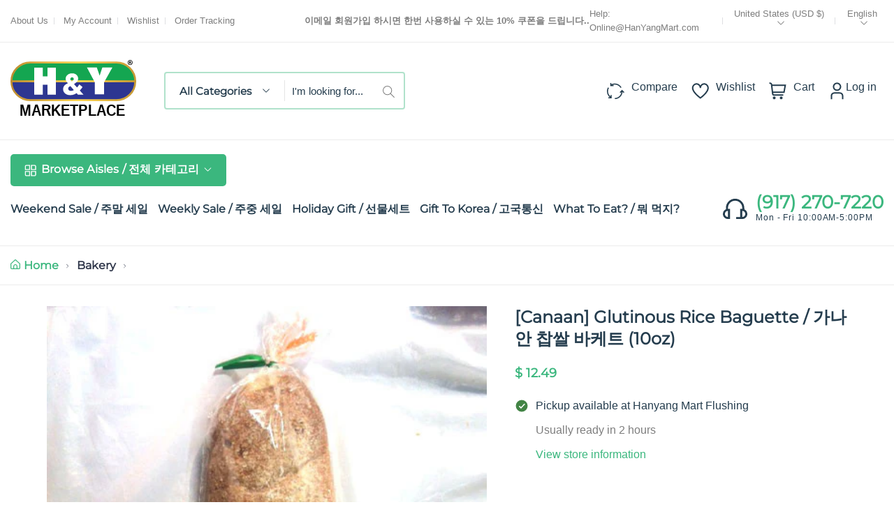

--- FILE ---
content_type: text/html; charset=utf-8
request_url: https://www.hanyangmart.com/products/10oz-9
body_size: 51036
content:
<!doctype html>
<html class="no-js" lang="en">
	<head><link href="//www.hanyangmart.com/cdn/shop/t/12/assets/style.css?v=42909250717020046631680122046" rel="stylesheet" type="text/css" media="all" /><script>window.performance && window.performance.mark && window.performance.mark('shopify.content_for_header.start');</script><meta name="google-site-verification" content="vhuNd-73_GengVp-1h2rWBqBHSIO2T4_0kBq8oCnFz8">
<meta id="shopify-digital-wallet" name="shopify-digital-wallet" content="/10717482/digital_wallets/dialog">
<meta name="shopify-checkout-api-token" content="80d09f1b277afebd6e6d3f839a72594c">
<meta id="in-context-paypal-metadata" data-shop-id="10717482" data-venmo-supported="false" data-environment="production" data-locale="en_US" data-paypal-v4="true" data-currency="USD">
<link rel="alternate" hreflang="x-default" href="https://www.hanyangmart.com/products/10oz-9">
<link rel="alternate" hreflang="en" href="https://www.hanyangmart.com/products/10oz-9">
<link rel="alternate" hreflang="ko" href="https://www.hanyangmart.com/ko/products/10oz-9">
<link rel="alternate" type="application/json+oembed" href="https://www.hanyangmart.com/products/10oz-9.oembed">
<script async="async" src="/checkouts/internal/preloads.js?locale=en-US"></script>
<link rel="preconnect" href="https://shop.app" crossorigin="anonymous">
<script async="async" src="https://shop.app/checkouts/internal/preloads.js?locale=en-US&shop_id=10717482" crossorigin="anonymous"></script>
<script id="apple-pay-shop-capabilities" type="application/json">{"shopId":10717482,"countryCode":"US","currencyCode":"USD","merchantCapabilities":["supports3DS"],"merchantId":"gid:\/\/shopify\/Shop\/10717482","merchantName":"Hanyangmart.com","requiredBillingContactFields":["postalAddress","email","phone"],"requiredShippingContactFields":["postalAddress","email","phone"],"shippingType":"shipping","supportedNetworks":["visa","masterCard","amex","discover","elo","jcb"],"total":{"type":"pending","label":"Hanyangmart.com","amount":"1.00"},"shopifyPaymentsEnabled":true,"supportsSubscriptions":true}</script>
<script id="shopify-features" type="application/json">{"accessToken":"80d09f1b277afebd6e6d3f839a72594c","betas":["rich-media-storefront-analytics"],"domain":"www.hanyangmart.com","predictiveSearch":true,"shopId":10717482,"locale":"en"}</script>
<script>var Shopify = Shopify || {};
Shopify.shop = "h-y-marketplace.myshopify.com";
Shopify.locale = "en";
Shopify.currency = {"active":"USD","rate":"1.0"};
Shopify.country = "US";
Shopify.theme = {"name":"Nest-GSOUL v1.0.4","id":128894763206,"schema_name":"Nest","schema_version":"1.0.4","theme_store_id":null,"role":"main"};
Shopify.theme.handle = "null";
Shopify.theme.style = {"id":null,"handle":null};
Shopify.cdnHost = "www.hanyangmart.com/cdn";
Shopify.routes = Shopify.routes || {};
Shopify.routes.root = "/";</script>
<script type="module">!function(o){(o.Shopify=o.Shopify||{}).modules=!0}(window);</script>
<script>!function(o){function n(){var o=[];function n(){o.push(Array.prototype.slice.apply(arguments))}return n.q=o,n}var t=o.Shopify=o.Shopify||{};t.loadFeatures=n(),t.autoloadFeatures=n()}(window);</script>
<script>
  window.ShopifyPay = window.ShopifyPay || {};
  window.ShopifyPay.apiHost = "shop.app\/pay";
  window.ShopifyPay.redirectState = null;
</script>
<script id="shop-js-analytics" type="application/json">{"pageType":"product"}</script>
<script defer="defer" async type="module" src="//www.hanyangmart.com/cdn/shopifycloud/shop-js/modules/v2/client.init-shop-cart-sync_BT-GjEfc.en.esm.js"></script>
<script defer="defer" async type="module" src="//www.hanyangmart.com/cdn/shopifycloud/shop-js/modules/v2/chunk.common_D58fp_Oc.esm.js"></script>
<script defer="defer" async type="module" src="//www.hanyangmart.com/cdn/shopifycloud/shop-js/modules/v2/chunk.modal_xMitdFEc.esm.js"></script>
<script type="module">
  await import("//www.hanyangmart.com/cdn/shopifycloud/shop-js/modules/v2/client.init-shop-cart-sync_BT-GjEfc.en.esm.js");
await import("//www.hanyangmart.com/cdn/shopifycloud/shop-js/modules/v2/chunk.common_D58fp_Oc.esm.js");
await import("//www.hanyangmart.com/cdn/shopifycloud/shop-js/modules/v2/chunk.modal_xMitdFEc.esm.js");

  window.Shopify.SignInWithShop?.initShopCartSync?.({"fedCMEnabled":true,"windoidEnabled":true});

</script>
<script defer="defer" async type="module" src="//www.hanyangmart.com/cdn/shopifycloud/shop-js/modules/v2/client.payment-terms_Ci9AEqFq.en.esm.js"></script>
<script defer="defer" async type="module" src="//www.hanyangmart.com/cdn/shopifycloud/shop-js/modules/v2/chunk.common_D58fp_Oc.esm.js"></script>
<script defer="defer" async type="module" src="//www.hanyangmart.com/cdn/shopifycloud/shop-js/modules/v2/chunk.modal_xMitdFEc.esm.js"></script>
<script type="module">
  await import("//www.hanyangmart.com/cdn/shopifycloud/shop-js/modules/v2/client.payment-terms_Ci9AEqFq.en.esm.js");
await import("//www.hanyangmart.com/cdn/shopifycloud/shop-js/modules/v2/chunk.common_D58fp_Oc.esm.js");
await import("//www.hanyangmart.com/cdn/shopifycloud/shop-js/modules/v2/chunk.modal_xMitdFEc.esm.js");

  
</script>
<script>
  window.Shopify = window.Shopify || {};
  if (!window.Shopify.featureAssets) window.Shopify.featureAssets = {};
  window.Shopify.featureAssets['shop-js'] = {"shop-cart-sync":["modules/v2/client.shop-cart-sync_DZOKe7Ll.en.esm.js","modules/v2/chunk.common_D58fp_Oc.esm.js","modules/v2/chunk.modal_xMitdFEc.esm.js"],"init-fed-cm":["modules/v2/client.init-fed-cm_B6oLuCjv.en.esm.js","modules/v2/chunk.common_D58fp_Oc.esm.js","modules/v2/chunk.modal_xMitdFEc.esm.js"],"shop-cash-offers":["modules/v2/client.shop-cash-offers_D2sdYoxE.en.esm.js","modules/v2/chunk.common_D58fp_Oc.esm.js","modules/v2/chunk.modal_xMitdFEc.esm.js"],"shop-login-button":["modules/v2/client.shop-login-button_QeVjl5Y3.en.esm.js","modules/v2/chunk.common_D58fp_Oc.esm.js","modules/v2/chunk.modal_xMitdFEc.esm.js"],"pay-button":["modules/v2/client.pay-button_DXTOsIq6.en.esm.js","modules/v2/chunk.common_D58fp_Oc.esm.js","modules/v2/chunk.modal_xMitdFEc.esm.js"],"shop-button":["modules/v2/client.shop-button_DQZHx9pm.en.esm.js","modules/v2/chunk.common_D58fp_Oc.esm.js","modules/v2/chunk.modal_xMitdFEc.esm.js"],"avatar":["modules/v2/client.avatar_BTnouDA3.en.esm.js"],"init-windoid":["modules/v2/client.init-windoid_CR1B-cfM.en.esm.js","modules/v2/chunk.common_D58fp_Oc.esm.js","modules/v2/chunk.modal_xMitdFEc.esm.js"],"init-shop-for-new-customer-accounts":["modules/v2/client.init-shop-for-new-customer-accounts_C_vY_xzh.en.esm.js","modules/v2/client.shop-login-button_QeVjl5Y3.en.esm.js","modules/v2/chunk.common_D58fp_Oc.esm.js","modules/v2/chunk.modal_xMitdFEc.esm.js"],"init-shop-email-lookup-coordinator":["modules/v2/client.init-shop-email-lookup-coordinator_BI7n9ZSv.en.esm.js","modules/v2/chunk.common_D58fp_Oc.esm.js","modules/v2/chunk.modal_xMitdFEc.esm.js"],"init-shop-cart-sync":["modules/v2/client.init-shop-cart-sync_BT-GjEfc.en.esm.js","modules/v2/chunk.common_D58fp_Oc.esm.js","modules/v2/chunk.modal_xMitdFEc.esm.js"],"shop-toast-manager":["modules/v2/client.shop-toast-manager_DiYdP3xc.en.esm.js","modules/v2/chunk.common_D58fp_Oc.esm.js","modules/v2/chunk.modal_xMitdFEc.esm.js"],"init-customer-accounts":["modules/v2/client.init-customer-accounts_D9ZNqS-Q.en.esm.js","modules/v2/client.shop-login-button_QeVjl5Y3.en.esm.js","modules/v2/chunk.common_D58fp_Oc.esm.js","modules/v2/chunk.modal_xMitdFEc.esm.js"],"init-customer-accounts-sign-up":["modules/v2/client.init-customer-accounts-sign-up_iGw4briv.en.esm.js","modules/v2/client.shop-login-button_QeVjl5Y3.en.esm.js","modules/v2/chunk.common_D58fp_Oc.esm.js","modules/v2/chunk.modal_xMitdFEc.esm.js"],"shop-follow-button":["modules/v2/client.shop-follow-button_CqMgW2wH.en.esm.js","modules/v2/chunk.common_D58fp_Oc.esm.js","modules/v2/chunk.modal_xMitdFEc.esm.js"],"checkout-modal":["modules/v2/client.checkout-modal_xHeaAweL.en.esm.js","modules/v2/chunk.common_D58fp_Oc.esm.js","modules/v2/chunk.modal_xMitdFEc.esm.js"],"shop-login":["modules/v2/client.shop-login_D91U-Q7h.en.esm.js","modules/v2/chunk.common_D58fp_Oc.esm.js","modules/v2/chunk.modal_xMitdFEc.esm.js"],"lead-capture":["modules/v2/client.lead-capture_BJmE1dJe.en.esm.js","modules/v2/chunk.common_D58fp_Oc.esm.js","modules/v2/chunk.modal_xMitdFEc.esm.js"],"payment-terms":["modules/v2/client.payment-terms_Ci9AEqFq.en.esm.js","modules/v2/chunk.common_D58fp_Oc.esm.js","modules/v2/chunk.modal_xMitdFEc.esm.js"]};
</script>
<script>(function() {
  var isLoaded = false;
  function asyncLoad() {
    if (isLoaded) return;
    isLoaded = true;
    var urls = ["https:\/\/www.improvedcontactform.com\/icf.js?shop=h-y-marketplace.myshopify.com","https:\/\/cdn-loyalty.yotpo.com\/loader\/LylS83XeYautKLdU7F-j3Q.js?shop=h-y-marketplace.myshopify.com","\/\/cdn.secomapp.com\/promotionpopup\/cdn\/allshops\/h-y-marketplace\/1587568707.js?shop=h-y-marketplace.myshopify.com","https:\/\/www.orderlogicapp.com\/embedded_js\/production_base.js?1589920899\u0026shop=h-y-marketplace.myshopify.com"];
    for (var i = 0; i < urls.length; i++) {
      var s = document.createElement('script');
      s.type = 'text/javascript';
      s.async = true;
      s.src = urls[i];
      var x = document.getElementsByTagName('script')[0];
      x.parentNode.insertBefore(s, x);
    }
  };
  if(window.attachEvent) {
    window.attachEvent('onload', asyncLoad);
  } else {
    window.addEventListener('load', asyncLoad, false);
  }
})();</script>
<script id="__st">var __st={"a":10717482,"offset":-18000,"reqid":"d03edf65-9f45-447d-a872-6b8dfb07c4cc-1769489186","pageurl":"www.hanyangmart.com\/products\/10oz-9","u":"8e3f0043df87","p":"product","rtyp":"product","rid":6102113927};</script>
<script>window.ShopifyPaypalV4VisibilityTracking = true;</script>
<script id="captcha-bootstrap">!function(){'use strict';const t='contact',e='account',n='new_comment',o=[[t,t],['blogs',n],['comments',n],[t,'customer']],c=[[e,'customer_login'],[e,'guest_login'],[e,'recover_customer_password'],[e,'create_customer']],r=t=>t.map((([t,e])=>`form[action*='/${t}']:not([data-nocaptcha='true']) input[name='form_type'][value='${e}']`)).join(','),a=t=>()=>t?[...document.querySelectorAll(t)].map((t=>t.form)):[];function s(){const t=[...o],e=r(t);return a(e)}const i='password',u='form_key',d=['recaptcha-v3-token','g-recaptcha-response','h-captcha-response',i],f=()=>{try{return window.sessionStorage}catch{return}},m='__shopify_v',_=t=>t.elements[u];function p(t,e,n=!1){try{const o=window.sessionStorage,c=JSON.parse(o.getItem(e)),{data:r}=function(t){const{data:e,action:n}=t;return t[m]||n?{data:e,action:n}:{data:t,action:n}}(c);for(const[e,n]of Object.entries(r))t.elements[e]&&(t.elements[e].value=n);n&&o.removeItem(e)}catch(o){console.error('form repopulation failed',{error:o})}}const l='form_type',E='cptcha';function T(t){t.dataset[E]=!0}const w=window,h=w.document,L='Shopify',v='ce_forms',y='captcha';let A=!1;((t,e)=>{const n=(g='f06e6c50-85a8-45c8-87d0-21a2b65856fe',I='https://cdn.shopify.com/shopifycloud/storefront-forms-hcaptcha/ce_storefront_forms_captcha_hcaptcha.v1.5.2.iife.js',D={infoText:'Protected by hCaptcha',privacyText:'Privacy',termsText:'Terms'},(t,e,n)=>{const o=w[L][v],c=o.bindForm;if(c)return c(t,g,e,D).then(n);var r;o.q.push([[t,g,e,D],n]),r=I,A||(h.body.append(Object.assign(h.createElement('script'),{id:'captcha-provider',async:!0,src:r})),A=!0)});var g,I,D;w[L]=w[L]||{},w[L][v]=w[L][v]||{},w[L][v].q=[],w[L][y]=w[L][y]||{},w[L][y].protect=function(t,e){n(t,void 0,e),T(t)},Object.freeze(w[L][y]),function(t,e,n,w,h,L){const[v,y,A,g]=function(t,e,n){const i=e?o:[],u=t?c:[],d=[...i,...u],f=r(d),m=r(i),_=r(d.filter((([t,e])=>n.includes(e))));return[a(f),a(m),a(_),s()]}(w,h,L),I=t=>{const e=t.target;return e instanceof HTMLFormElement?e:e&&e.form},D=t=>v().includes(t);t.addEventListener('submit',(t=>{const e=I(t);if(!e)return;const n=D(e)&&!e.dataset.hcaptchaBound&&!e.dataset.recaptchaBound,o=_(e),c=g().includes(e)&&(!o||!o.value);(n||c)&&t.preventDefault(),c&&!n&&(function(t){try{if(!f())return;!function(t){const e=f();if(!e)return;const n=_(t);if(!n)return;const o=n.value;o&&e.removeItem(o)}(t);const e=Array.from(Array(32),(()=>Math.random().toString(36)[2])).join('');!function(t,e){_(t)||t.append(Object.assign(document.createElement('input'),{type:'hidden',name:u})),t.elements[u].value=e}(t,e),function(t,e){const n=f();if(!n)return;const o=[...t.querySelectorAll(`input[type='${i}']`)].map((({name:t})=>t)),c=[...d,...o],r={};for(const[a,s]of new FormData(t).entries())c.includes(a)||(r[a]=s);n.setItem(e,JSON.stringify({[m]:1,action:t.action,data:r}))}(t,e)}catch(e){console.error('failed to persist form',e)}}(e),e.submit())}));const S=(t,e)=>{t&&!t.dataset[E]&&(n(t,e.some((e=>e===t))),T(t))};for(const o of['focusin','change'])t.addEventListener(o,(t=>{const e=I(t);D(e)&&S(e,y())}));const B=e.get('form_key'),M=e.get(l),P=B&&M;t.addEventListener('DOMContentLoaded',(()=>{const t=y();if(P)for(const e of t)e.elements[l].value===M&&p(e,B);[...new Set([...A(),...v().filter((t=>'true'===t.dataset.shopifyCaptcha))])].forEach((e=>S(e,t)))}))}(h,new URLSearchParams(w.location.search),n,t,e,['guest_login'])})(!1,!0)}();</script>
<script integrity="sha256-4kQ18oKyAcykRKYeNunJcIwy7WH5gtpwJnB7kiuLZ1E=" data-source-attribution="shopify.loadfeatures" defer="defer" src="//www.hanyangmart.com/cdn/shopifycloud/storefront/assets/storefront/load_feature-a0a9edcb.js" crossorigin="anonymous"></script>
<script crossorigin="anonymous" defer="defer" src="//www.hanyangmart.com/cdn/shopifycloud/storefront/assets/shopify_pay/storefront-65b4c6d7.js?v=20250812"></script>
<script data-source-attribution="shopify.dynamic_checkout.dynamic.init">var Shopify=Shopify||{};Shopify.PaymentButton=Shopify.PaymentButton||{isStorefrontPortableWallets:!0,init:function(){window.Shopify.PaymentButton.init=function(){};var t=document.createElement("script");t.src="https://www.hanyangmart.com/cdn/shopifycloud/portable-wallets/latest/portable-wallets.en.js",t.type="module",document.head.appendChild(t)}};
</script>
<script data-source-attribution="shopify.dynamic_checkout.buyer_consent">
  function portableWalletsHideBuyerConsent(e){var t=document.getElementById("shopify-buyer-consent"),n=document.getElementById("shopify-subscription-policy-button");t&&n&&(t.classList.add("hidden"),t.setAttribute("aria-hidden","true"),n.removeEventListener("click",e))}function portableWalletsShowBuyerConsent(e){var t=document.getElementById("shopify-buyer-consent"),n=document.getElementById("shopify-subscription-policy-button");t&&n&&(t.classList.remove("hidden"),t.removeAttribute("aria-hidden"),n.addEventListener("click",e))}window.Shopify?.PaymentButton&&(window.Shopify.PaymentButton.hideBuyerConsent=portableWalletsHideBuyerConsent,window.Shopify.PaymentButton.showBuyerConsent=portableWalletsShowBuyerConsent);
</script>
<script data-source-attribution="shopify.dynamic_checkout.cart.bootstrap">document.addEventListener("DOMContentLoaded",(function(){function t(){return document.querySelector("shopify-accelerated-checkout-cart, shopify-accelerated-checkout")}if(t())Shopify.PaymentButton.init();else{new MutationObserver((function(e,n){t()&&(Shopify.PaymentButton.init(),n.disconnect())})).observe(document.body,{childList:!0,subtree:!0})}}));
</script>
<link id="shopify-accelerated-checkout-styles" rel="stylesheet" media="screen" href="https://www.hanyangmart.com/cdn/shopifycloud/portable-wallets/latest/accelerated-checkout-backwards-compat.css" crossorigin="anonymous">
<style id="shopify-accelerated-checkout-cart">
        #shopify-buyer-consent {
  margin-top: 1em;
  display: inline-block;
  width: 100%;
}

#shopify-buyer-consent.hidden {
  display: none;
}

#shopify-subscription-policy-button {
  background: none;
  border: none;
  padding: 0;
  text-decoration: underline;
  font-size: inherit;
  cursor: pointer;
}

#shopify-subscription-policy-button::before {
  box-shadow: none;
}

      </style>

<script>window.performance && window.performance.mark && window.performance.mark('shopify.content_for_header.end');</script>
<style>
	
	@font-face {
  font-family: Montserrat;
  font-weight: 400;
  font-style: normal;
  font-display: swap;
  src: url("//www.hanyangmart.com/cdn/fonts/montserrat/montserrat_n4.81949fa0ac9fd2021e16436151e8eaa539321637.woff2") format("woff2"),
       url("//www.hanyangmart.com/cdn/fonts/montserrat/montserrat_n4.a6c632ca7b62da89c3594789ba828388aac693fe.woff") format("woff");
}


	

:root {
		--text-color: 126, 126, 126;
		--color-2: 253, 192, 64;
		--heading-color: 37, 61, 78;
		--link-color: 37, 61, 78;
		--link-hover: 59, 183, 126;
		--success-color: 22, 199, 154;
		--error-color: 239, 79, 79;

		--overlay-color: 0, 0, 0;
		--loading-color: 43, 43, 43;

		--button-text-color: 255, 255, 255;
		--button-text-color-hover: 255, 255, 255;
		--button-bg-color: 59, 183, 126;
		--button-bg-color-hover: 129, 177, 61;
		--button-outline-color: 59, 183, 126;

		--button-radius-theme: 15px;
		--button-radius: 5px;
		--button-radius-outset: 6px;
		--button-border-width: 1px;
		--button-border-offset: 0.3px;
		--button-border-opacity: 1.0;
		--button-shadow-opacity: 1.0;
		--button-shadow-offset-x: 0px;
		--button-shadow-offset-y: 0px;
		--button-shadow-blur: 0px;
		--button-shadow-spread: 0rem;

		--color-collection-pr: 173, 173, 173;
		--border-hover-product: 188, 227, 201;
		--sale-label-color: 206, 55, 58;
		--newlable-color: 59, 183, 126;
		--bgsale-label-quickview: 253, 224, 233;
		--sale-label-quickview: 247, 75, 129;
		--sale-price-color: 59, 183, 126;
		--old-price-color: 173, 173, 173;
		--list-icon-hover-color: 253, 192, 64;
		--bg-ad-to-cart: 222, 249, 236;
		--in-stock-color: 30, 148, 88;
		--low-stock-color: 238, 0, 0;
		--out-stock-color: 83, 86, 94;
		--rating-star-color: 253, 198, 67;

		--body-font-family: "Lucida Grande", 'Lucida Sans Unicode', 'Lucida Sans', Lucida, Helvetica, Arial, sans-serif;
		--body-font-style: normal;
		--body-font-weight: 400;

		--body-font-size: 16px;
		--body-line-height: 1.6;
		--body-letter-spacing: 0px;

		--heading-font-family: Montserrat, sans-serif;
		--heading-font-style: normal;
		--heading-font-weight: 700;
		--heading-line-height: 1.3;
		--heading-letter-spacing: 0px;

		--h1-font-size: 36px;
		--h2-font-size: 28px;
		--h3-font-size: 24px;
		--h4-font-size: 24px;
		--h5-font-size: 20px;
		--h6-font-size: 16px;

		--grid-gutter: 1.5rem;

		--duration-short: 100ms;
		--duration-default: 300ms;
		--duration-long: 500ms;
	}body {
			background-color: #fff;
		}
.row {
	margin-left: -15px;
	margin-right: -15px;
}

.row-fluid {
	margin-left: 0;
	margin-right: 0;
}

.row-fluid [class*="col-"] {
	padding-right: 0;
	padding-left: 0;
}

.container {
	max-width: 100%;
	margin-right: auto;
	margin-left: auto;
	padding-left: 15px;
	padding-right: 15px;
}

@media (min-width: 768px) {
	.container {
		max-width: 992px;
	}
}

@media (min-width: 992px) {
	.container {
		max-width: 1610px;
	}
}

@media (max-width: 767px) {
	.container {
		padding-left: 2rem;
		padding-right: 2rem;
	}
}


.grid {
	margin: 0 -15px;
	min-height: 1px;
	display: flex;
	flex-wrap: wrap;
	padding: 0;
	list-style: none;
}

.grid-layout{
	display: grid;
	gap: 30px;
}

.grid-item {
	padding-left: 15px;
	padding-right: 15px;
	min-height: 1px;
}




@media (min-width: 992px) {.grid-1 .grid-item {
			width: 100.0%;
		}.grid-2 .grid-item {
			width: 50.0%;
		}.grid-3 .grid-item {
			width: 33.333333333333336%;
		}.grid-4 .grid-item {
			width: 25.0%;
		}.grid-5 .grid-item {
			width: 20.0%;
		}.grid-6 .grid-item {
			width: 16.666666666666668%;
		}.grid-7 .grid-item {
			width: 14.285714285714286%;
		}.grid-8 .grid-item {
			width: 12.5%;
		}.grid-9 .grid-item {
			width: 11.11111111111111%;
		}.grid-10 .grid-item {
			width: 10.0%;
		}.grid-11 .grid-item {
			width: 9.090909090909092%;
		}.grid-12 .grid-item {
			width: 8.333333333333334%;
		}.grid-layout.grid-1 {
			grid-template-columns: repeat( 1,minmax(0,1fr) );
		}.grid-layout.grid-2 {
			grid-template-columns: repeat( 2,minmax(0,1fr) );
		}.grid-layout.grid-3 {
			grid-template-columns: repeat( 3,minmax(0,1fr) );
		}.grid-layout.grid-4 {
			grid-template-columns: repeat( 4,minmax(0,1fr) );
		}.grid-layout.grid-5 {
			grid-template-columns: repeat( 5,minmax(0,1fr) );
		}.grid-layout.grid-6 {
			grid-template-columns: repeat( 6,minmax(0,1fr) );
		}.grid-layout.grid-7 {
			grid-template-columns: repeat( 7,minmax(0,1fr) );
		}.grid-layout.grid-8 {
			grid-template-columns: repeat( 8,minmax(0,1fr) );
		}.grid-layout.grid-9 {
			grid-template-columns: repeat( 9,minmax(0,1fr) );
		}.grid-layout.grid-10 {
			grid-template-columns: repeat( 10,minmax(0,1fr) );
		}.grid-layout.grid-11 {
			grid-template-columns: repeat( 11,minmax(0,1fr) );
		}.grid-layout.grid-12 {
			grid-template-columns: repeat( 12,minmax(0,1fr) );
		}}


@media (min-width: 768px) and (max-width: 991px) {.grid-tablet-1 .grid-item {
			width: 100.0%;
		}.grid-tablet-2 .grid-item {
			width: 50.0%;
		}.grid-tablet-3 .grid-item {
			width: 33.333333333333336%;
		}.grid-tablet-4 .grid-item {
			width: 25.0%;
		}.grid-tablet-5 .grid-item {
			width: 20.0%;
		}.grid-tablet-6 .grid-item {
			width: 16.666666666666668%;
		}.grid-tablet-7 .grid-item {
			width: 14.285714285714286%;
		}.grid-tablet-8 .grid-item {
			width: 12.5%;
		}.grid-tablet-9 .grid-item {
			width: 11.11111111111111%;
		}.grid-tablet-10 .grid-item {
			width: 10.0%;
		}.grid-tablet-11 .grid-item {
			width: 9.090909090909092%;
		}.grid-tablet-12 .grid-item {
			width: 8.333333333333334%;
		}.grid-layout.grid-tablet-1 {
			grid-template-columns: repeat( 1,minmax(0,1fr) );
		}.grid-layout.grid-tablet-2 {
			grid-template-columns: repeat( 2,minmax(0,1fr) );
		}.grid-layout.grid-tablet-3 {
			grid-template-columns: repeat( 3,minmax(0,1fr) );
		}.grid-layout.grid-tablet-4 {
			grid-template-columns: repeat( 4,minmax(0,1fr) );
		}.grid-layout.grid-tablet-5 {
			grid-template-columns: repeat( 5,minmax(0,1fr) );
		}.grid-layout.grid-tablet-6 {
			grid-template-columns: repeat( 6,minmax(0,1fr) );
		}.grid-layout.grid-tablet-7 {
			grid-template-columns: repeat( 7,minmax(0,1fr) );
		}.grid-layout.grid-tablet-8 {
			grid-template-columns: repeat( 8,minmax(0,1fr) );
		}.grid-layout.grid-tablet-9 {
			grid-template-columns: repeat( 9,minmax(0,1fr) );
		}.grid-layout.grid-tablet-10 {
			grid-template-columns: repeat( 10,minmax(0,1fr) );
		}.grid-layout.grid-tablet-11 {
			grid-template-columns: repeat( 11,minmax(0,1fr) );
		}.grid-layout.grid-tablet-12 {
			grid-template-columns: repeat( 12,minmax(0,1fr) );
		}}


@media (max-width: 767px) {.grid-mobile-1 .grid-item {
			width: 100.0%;
		}.grid-mobile-2 .grid-item {
			width: 50.0%;
		}.grid-mobile-3 .grid-item {
			width: 33.333333333333336%;
		}.grid-mobile-4 .grid-item {
			width: 25.0%;
		}.grid-mobile-5 .grid-item {
			width: 20.0%;
		}.grid-mobile-6 .grid-item {
			width: 16.666666666666668%;
		}.grid-mobile-7 .grid-item {
			width: 14.285714285714286%;
		}.grid-mobile-8 .grid-item {
			width: 12.5%;
		}.grid-mobile-9 .grid-item {
			width: 11.11111111111111%;
		}.grid-mobile-10 .grid-item {
			width: 10.0%;
		}.grid-mobile-11 .grid-item {
			width: 9.090909090909092%;
		}.grid-mobile-12 .grid-item {
			width: 8.333333333333334%;
		}.grid-layout.grid-mobile-1 {
			grid-template-columns: repeat( 1,minmax(0,1fr) );
		}.grid-layout.grid-mobile-2 {
			grid-template-columns: repeat( 2,minmax(0,1fr) );
		}.grid-layout.grid-mobile-3 {
			grid-template-columns: repeat( 3,minmax(0,1fr) );
		}.grid-layout.grid-mobile-4 {
			grid-template-columns: repeat( 4,minmax(0,1fr) );
		}.grid-layout.grid-mobile-5 {
			grid-template-columns: repeat( 5,minmax(0,1fr) );
		}.grid-layout.grid-mobile-6 {
			grid-template-columns: repeat( 6,minmax(0,1fr) );
		}.grid-layout.grid-mobile-7 {
			grid-template-columns: repeat( 7,minmax(0,1fr) );
		}.grid-layout.grid-mobile-8 {
			grid-template-columns: repeat( 8,minmax(0,1fr) );
		}.grid-layout.grid-mobile-9 {
			grid-template-columns: repeat( 9,minmax(0,1fr) );
		}.grid-layout.grid-mobile-10 {
			grid-template-columns: repeat( 10,minmax(0,1fr) );
		}.grid-layout.grid-mobile-11 {
			grid-template-columns: repeat( 11,minmax(0,1fr) );
		}.grid-layout.grid-mobile-12 {
			grid-template-columns: repeat( 12,minmax(0,1fr) );
		}}


[data-delay="0.15s"] {
		transition-delay: 0.15s;
	}[data-delay="0.3s"] {
		transition-delay: 0.3s;
	}[data-delay="0.45s"] {
		transition-delay: 0.45s;
	}[data-delay="0.6s"] {
		transition-delay: 0.6s;
	}[data-delay="0.75s"] {
		transition-delay: 0.75s;
	}[data-delay="0.9s"] {
		transition-delay: 0.9s;
	}[data-delay="1.05s"] {
		transition-delay: 1.05s;
	}[data-delay="1.2s"] {
		transition-delay: 1.2s;
	}[data-delay="1.35s"] {
		transition-delay: 1.35s;
	}[data-delay="1.5s"] {
		transition-delay: 1.5s;
	}[data-delay="1.65s"] {
		transition-delay: 1.65s;
	}[data-delay="1.8s"] {
		transition-delay: 1.8s;
	}[data-delay="1.95s"] {
		transition-delay: 1.95s;
	}
@media (max-width: 1710px) {
	.swiper-button-prev,
	.swiper-button-next {
		background-color: #fff;
		padding: 1rem;
	}

	.swiper-button-prev svg,
	.swiper-button-next svg {
		height: 2rem;
		width: 2rem;
	}

	.swiper-button-prev,
	.swiper-rtl .swiper-button-next {
		left: 1.5rem;
	}

	.swiper-button-next,
	.swiper-rtl .swiper-button-prev {
		right: 1.5rem;
	}

	.main-product .product-thumbs .swiper-button-prev svg,
	.main-product .product-thumbs .swiper-button-next svg {
		height: 2rem;
		width: 2rem;
	}

	.main-product .product-thumbs .swiper-button-prev,
	.main-product .swiper-rtl .swiper-button-next {
		left: 1.5rem;
	}

	.main-product .product-thumbs .swiper-button-next,
	.main-product .swiper-rtl .swiper-button-prev {
		right: 1.5rem;
	}
}

@media (max-width: 1680px) and (hover: hover) {
	.swiper-button-prev:hover,
	.swiper-button-next:hover {
		background-color: rgb(var(--heading-color));
		color: #fff;
	}
}


@media (max-width: 1609px) {
	.template-cart .cart-page-section .cart-table {
		table-layout: auto;
	}

	.template-cart .cart-page-section .cart-table th:first-child,
	.template-cart .cart-page-section .cart-table td:first-child {
		width: auto;
	}

	.template-cart .cart-page-section .cart-table th:last-child,
	.template-cart .cart-page-section .cart-table td:last-child {
		width: auto;
	}
}
</style>


<meta charset="utf-8">
<meta http-equiv="X-UA-Compatible" content="IE=edge">
<meta name="viewport" content="width=device-width,initial-scale=1">
<meta name="theme-color" content="#3BB77E"><meta property="og:site_name" content="Hanyangmart.com">
<meta property="og:url" content="https://www.hanyangmart.com/products/10oz-9"><meta property="og:type" content="product">
	<meta property="og:title" content="[Canaan] Glutinous Rice Baguette / 가나안 찹쌀 바케트 (10oz)">
	<meta property="og:price:amount" content="12.49">
	<meta property="og:price:currency" content="USD"><meta property="og:image" content="http://www.hanyangmart.com/cdn/shop/products/chapssalbbqt_02be094f-43ef-4aa7-b39d-087a4c13aa70.jpeg?v=1460711391&width=1024">
		<meta property="og:image:secure_url" content="https://www.hanyangmart.com/cdn/shop/products/chapssalbbqt_02be094f-43ef-4aa7-b39d-087a4c13aa70.jpeg?v=1460711391&width=1024">
		<meta property="og:image:width" content="460">
		<meta property="og:image:height" content="554"><meta property="product:price:amount" content="12.49">
	<meta property="product:price:currency" content="USD"><meta name="description" content="Asian Groceries, Produce, Meat, Seafood, Gift Sets, Korean BBQ, and more delivered right to your door."><link rel="canonical" href="https://www.hanyangmart.com/products/10oz-9">
<link rel="preconnect" href="https://cdn.shopify.com" crossorigin><link rel="icon" type="image/png" href="//www.hanyangmart.com/cdn/shop/files/HY-favicon.png?crop=center&height=32&v=1668719041&width=32"><title>[Canaan] Glutinous Rice Baguette / 가나안 찹쌀 바케트 (10oz)</title>

<script>window.performance && window.performance.mark && window.performance.mark('shopify.content_for_header.start');</script><meta name="google-site-verification" content="vhuNd-73_GengVp-1h2rWBqBHSIO2T4_0kBq8oCnFz8">
<meta id="shopify-digital-wallet" name="shopify-digital-wallet" content="/10717482/digital_wallets/dialog">
<meta name="shopify-checkout-api-token" content="80d09f1b277afebd6e6d3f839a72594c">
<meta id="in-context-paypal-metadata" data-shop-id="10717482" data-venmo-supported="false" data-environment="production" data-locale="en_US" data-paypal-v4="true" data-currency="USD">
<link rel="alternate" hreflang="x-default" href="https://www.hanyangmart.com/products/10oz-9">
<link rel="alternate" hreflang="en" href="https://www.hanyangmart.com/products/10oz-9">
<link rel="alternate" hreflang="ko" href="https://www.hanyangmart.com/ko/products/10oz-9">
<link rel="alternate" type="application/json+oembed" href="https://www.hanyangmart.com/products/10oz-9.oembed">
<script async="async" src="/checkouts/internal/preloads.js?locale=en-US"></script>
<link rel="preconnect" href="https://shop.app" crossorigin="anonymous">
<script async="async" src="https://shop.app/checkouts/internal/preloads.js?locale=en-US&shop_id=10717482" crossorigin="anonymous"></script>
<script id="apple-pay-shop-capabilities" type="application/json">{"shopId":10717482,"countryCode":"US","currencyCode":"USD","merchantCapabilities":["supports3DS"],"merchantId":"gid:\/\/shopify\/Shop\/10717482","merchantName":"Hanyangmart.com","requiredBillingContactFields":["postalAddress","email","phone"],"requiredShippingContactFields":["postalAddress","email","phone"],"shippingType":"shipping","supportedNetworks":["visa","masterCard","amex","discover","elo","jcb"],"total":{"type":"pending","label":"Hanyangmart.com","amount":"1.00"},"shopifyPaymentsEnabled":true,"supportsSubscriptions":true}</script>
<script id="shopify-features" type="application/json">{"accessToken":"80d09f1b277afebd6e6d3f839a72594c","betas":["rich-media-storefront-analytics"],"domain":"www.hanyangmart.com","predictiveSearch":true,"shopId":10717482,"locale":"en"}</script>
<script>var Shopify = Shopify || {};
Shopify.shop = "h-y-marketplace.myshopify.com";
Shopify.locale = "en";
Shopify.currency = {"active":"USD","rate":"1.0"};
Shopify.country = "US";
Shopify.theme = {"name":"Nest-GSOUL v1.0.4","id":128894763206,"schema_name":"Nest","schema_version":"1.0.4","theme_store_id":null,"role":"main"};
Shopify.theme.handle = "null";
Shopify.theme.style = {"id":null,"handle":null};
Shopify.cdnHost = "www.hanyangmart.com/cdn";
Shopify.routes = Shopify.routes || {};
Shopify.routes.root = "/";</script>
<script type="module">!function(o){(o.Shopify=o.Shopify||{}).modules=!0}(window);</script>
<script>!function(o){function n(){var o=[];function n(){o.push(Array.prototype.slice.apply(arguments))}return n.q=o,n}var t=o.Shopify=o.Shopify||{};t.loadFeatures=n(),t.autoloadFeatures=n()}(window);</script>
<script>
  window.ShopifyPay = window.ShopifyPay || {};
  window.ShopifyPay.apiHost = "shop.app\/pay";
  window.ShopifyPay.redirectState = null;
</script>
<script id="shop-js-analytics" type="application/json">{"pageType":"product"}</script>
<script defer="defer" async type="module" src="//www.hanyangmart.com/cdn/shopifycloud/shop-js/modules/v2/client.init-shop-cart-sync_BT-GjEfc.en.esm.js"></script>
<script defer="defer" async type="module" src="//www.hanyangmart.com/cdn/shopifycloud/shop-js/modules/v2/chunk.common_D58fp_Oc.esm.js"></script>
<script defer="defer" async type="module" src="//www.hanyangmart.com/cdn/shopifycloud/shop-js/modules/v2/chunk.modal_xMitdFEc.esm.js"></script>
<script type="module">
  await import("//www.hanyangmart.com/cdn/shopifycloud/shop-js/modules/v2/client.init-shop-cart-sync_BT-GjEfc.en.esm.js");
await import("//www.hanyangmart.com/cdn/shopifycloud/shop-js/modules/v2/chunk.common_D58fp_Oc.esm.js");
await import("//www.hanyangmart.com/cdn/shopifycloud/shop-js/modules/v2/chunk.modal_xMitdFEc.esm.js");

  window.Shopify.SignInWithShop?.initShopCartSync?.({"fedCMEnabled":true,"windoidEnabled":true});

</script>
<script defer="defer" async type="module" src="//www.hanyangmart.com/cdn/shopifycloud/shop-js/modules/v2/client.payment-terms_Ci9AEqFq.en.esm.js"></script>
<script defer="defer" async type="module" src="//www.hanyangmart.com/cdn/shopifycloud/shop-js/modules/v2/chunk.common_D58fp_Oc.esm.js"></script>
<script defer="defer" async type="module" src="//www.hanyangmart.com/cdn/shopifycloud/shop-js/modules/v2/chunk.modal_xMitdFEc.esm.js"></script>
<script type="module">
  await import("//www.hanyangmart.com/cdn/shopifycloud/shop-js/modules/v2/client.payment-terms_Ci9AEqFq.en.esm.js");
await import("//www.hanyangmart.com/cdn/shopifycloud/shop-js/modules/v2/chunk.common_D58fp_Oc.esm.js");
await import("//www.hanyangmart.com/cdn/shopifycloud/shop-js/modules/v2/chunk.modal_xMitdFEc.esm.js");

  
</script>
<script>
  window.Shopify = window.Shopify || {};
  if (!window.Shopify.featureAssets) window.Shopify.featureAssets = {};
  window.Shopify.featureAssets['shop-js'] = {"shop-cart-sync":["modules/v2/client.shop-cart-sync_DZOKe7Ll.en.esm.js","modules/v2/chunk.common_D58fp_Oc.esm.js","modules/v2/chunk.modal_xMitdFEc.esm.js"],"init-fed-cm":["modules/v2/client.init-fed-cm_B6oLuCjv.en.esm.js","modules/v2/chunk.common_D58fp_Oc.esm.js","modules/v2/chunk.modal_xMitdFEc.esm.js"],"shop-cash-offers":["modules/v2/client.shop-cash-offers_D2sdYoxE.en.esm.js","modules/v2/chunk.common_D58fp_Oc.esm.js","modules/v2/chunk.modal_xMitdFEc.esm.js"],"shop-login-button":["modules/v2/client.shop-login-button_QeVjl5Y3.en.esm.js","modules/v2/chunk.common_D58fp_Oc.esm.js","modules/v2/chunk.modal_xMitdFEc.esm.js"],"pay-button":["modules/v2/client.pay-button_DXTOsIq6.en.esm.js","modules/v2/chunk.common_D58fp_Oc.esm.js","modules/v2/chunk.modal_xMitdFEc.esm.js"],"shop-button":["modules/v2/client.shop-button_DQZHx9pm.en.esm.js","modules/v2/chunk.common_D58fp_Oc.esm.js","modules/v2/chunk.modal_xMitdFEc.esm.js"],"avatar":["modules/v2/client.avatar_BTnouDA3.en.esm.js"],"init-windoid":["modules/v2/client.init-windoid_CR1B-cfM.en.esm.js","modules/v2/chunk.common_D58fp_Oc.esm.js","modules/v2/chunk.modal_xMitdFEc.esm.js"],"init-shop-for-new-customer-accounts":["modules/v2/client.init-shop-for-new-customer-accounts_C_vY_xzh.en.esm.js","modules/v2/client.shop-login-button_QeVjl5Y3.en.esm.js","modules/v2/chunk.common_D58fp_Oc.esm.js","modules/v2/chunk.modal_xMitdFEc.esm.js"],"init-shop-email-lookup-coordinator":["modules/v2/client.init-shop-email-lookup-coordinator_BI7n9ZSv.en.esm.js","modules/v2/chunk.common_D58fp_Oc.esm.js","modules/v2/chunk.modal_xMitdFEc.esm.js"],"init-shop-cart-sync":["modules/v2/client.init-shop-cart-sync_BT-GjEfc.en.esm.js","modules/v2/chunk.common_D58fp_Oc.esm.js","modules/v2/chunk.modal_xMitdFEc.esm.js"],"shop-toast-manager":["modules/v2/client.shop-toast-manager_DiYdP3xc.en.esm.js","modules/v2/chunk.common_D58fp_Oc.esm.js","modules/v2/chunk.modal_xMitdFEc.esm.js"],"init-customer-accounts":["modules/v2/client.init-customer-accounts_D9ZNqS-Q.en.esm.js","modules/v2/client.shop-login-button_QeVjl5Y3.en.esm.js","modules/v2/chunk.common_D58fp_Oc.esm.js","modules/v2/chunk.modal_xMitdFEc.esm.js"],"init-customer-accounts-sign-up":["modules/v2/client.init-customer-accounts-sign-up_iGw4briv.en.esm.js","modules/v2/client.shop-login-button_QeVjl5Y3.en.esm.js","modules/v2/chunk.common_D58fp_Oc.esm.js","modules/v2/chunk.modal_xMitdFEc.esm.js"],"shop-follow-button":["modules/v2/client.shop-follow-button_CqMgW2wH.en.esm.js","modules/v2/chunk.common_D58fp_Oc.esm.js","modules/v2/chunk.modal_xMitdFEc.esm.js"],"checkout-modal":["modules/v2/client.checkout-modal_xHeaAweL.en.esm.js","modules/v2/chunk.common_D58fp_Oc.esm.js","modules/v2/chunk.modal_xMitdFEc.esm.js"],"shop-login":["modules/v2/client.shop-login_D91U-Q7h.en.esm.js","modules/v2/chunk.common_D58fp_Oc.esm.js","modules/v2/chunk.modal_xMitdFEc.esm.js"],"lead-capture":["modules/v2/client.lead-capture_BJmE1dJe.en.esm.js","modules/v2/chunk.common_D58fp_Oc.esm.js","modules/v2/chunk.modal_xMitdFEc.esm.js"],"payment-terms":["modules/v2/client.payment-terms_Ci9AEqFq.en.esm.js","modules/v2/chunk.common_D58fp_Oc.esm.js","modules/v2/chunk.modal_xMitdFEc.esm.js"]};
</script>
<script>(function() {
  var isLoaded = false;
  function asyncLoad() {
    if (isLoaded) return;
    isLoaded = true;
    var urls = ["https:\/\/www.improvedcontactform.com\/icf.js?shop=h-y-marketplace.myshopify.com","https:\/\/cdn-loyalty.yotpo.com\/loader\/LylS83XeYautKLdU7F-j3Q.js?shop=h-y-marketplace.myshopify.com","\/\/cdn.secomapp.com\/promotionpopup\/cdn\/allshops\/h-y-marketplace\/1587568707.js?shop=h-y-marketplace.myshopify.com","https:\/\/www.orderlogicapp.com\/embedded_js\/production_base.js?1589920899\u0026shop=h-y-marketplace.myshopify.com"];
    for (var i = 0; i < urls.length; i++) {
      var s = document.createElement('script');
      s.type = 'text/javascript';
      s.async = true;
      s.src = urls[i];
      var x = document.getElementsByTagName('script')[0];
      x.parentNode.insertBefore(s, x);
    }
  };
  if(window.attachEvent) {
    window.attachEvent('onload', asyncLoad);
  } else {
    window.addEventListener('load', asyncLoad, false);
  }
})();</script>
<script id="__st">var __st={"a":10717482,"offset":-18000,"reqid":"d03edf65-9f45-447d-a872-6b8dfb07c4cc-1769489186","pageurl":"www.hanyangmart.com\/products\/10oz-9","u":"8e3f0043df87","p":"product","rtyp":"product","rid":6102113927};</script>
<script>window.ShopifyPaypalV4VisibilityTracking = true;</script>
<script id="captcha-bootstrap">!function(){'use strict';const t='contact',e='account',n='new_comment',o=[[t,t],['blogs',n],['comments',n],[t,'customer']],c=[[e,'customer_login'],[e,'guest_login'],[e,'recover_customer_password'],[e,'create_customer']],r=t=>t.map((([t,e])=>`form[action*='/${t}']:not([data-nocaptcha='true']) input[name='form_type'][value='${e}']`)).join(','),a=t=>()=>t?[...document.querySelectorAll(t)].map((t=>t.form)):[];function s(){const t=[...o],e=r(t);return a(e)}const i='password',u='form_key',d=['recaptcha-v3-token','g-recaptcha-response','h-captcha-response',i],f=()=>{try{return window.sessionStorage}catch{return}},m='__shopify_v',_=t=>t.elements[u];function p(t,e,n=!1){try{const o=window.sessionStorage,c=JSON.parse(o.getItem(e)),{data:r}=function(t){const{data:e,action:n}=t;return t[m]||n?{data:e,action:n}:{data:t,action:n}}(c);for(const[e,n]of Object.entries(r))t.elements[e]&&(t.elements[e].value=n);n&&o.removeItem(e)}catch(o){console.error('form repopulation failed',{error:o})}}const l='form_type',E='cptcha';function T(t){t.dataset[E]=!0}const w=window,h=w.document,L='Shopify',v='ce_forms',y='captcha';let A=!1;((t,e)=>{const n=(g='f06e6c50-85a8-45c8-87d0-21a2b65856fe',I='https://cdn.shopify.com/shopifycloud/storefront-forms-hcaptcha/ce_storefront_forms_captcha_hcaptcha.v1.5.2.iife.js',D={infoText:'Protected by hCaptcha',privacyText:'Privacy',termsText:'Terms'},(t,e,n)=>{const o=w[L][v],c=o.bindForm;if(c)return c(t,g,e,D).then(n);var r;o.q.push([[t,g,e,D],n]),r=I,A||(h.body.append(Object.assign(h.createElement('script'),{id:'captcha-provider',async:!0,src:r})),A=!0)});var g,I,D;w[L]=w[L]||{},w[L][v]=w[L][v]||{},w[L][v].q=[],w[L][y]=w[L][y]||{},w[L][y].protect=function(t,e){n(t,void 0,e),T(t)},Object.freeze(w[L][y]),function(t,e,n,w,h,L){const[v,y,A,g]=function(t,e,n){const i=e?o:[],u=t?c:[],d=[...i,...u],f=r(d),m=r(i),_=r(d.filter((([t,e])=>n.includes(e))));return[a(f),a(m),a(_),s()]}(w,h,L),I=t=>{const e=t.target;return e instanceof HTMLFormElement?e:e&&e.form},D=t=>v().includes(t);t.addEventListener('submit',(t=>{const e=I(t);if(!e)return;const n=D(e)&&!e.dataset.hcaptchaBound&&!e.dataset.recaptchaBound,o=_(e),c=g().includes(e)&&(!o||!o.value);(n||c)&&t.preventDefault(),c&&!n&&(function(t){try{if(!f())return;!function(t){const e=f();if(!e)return;const n=_(t);if(!n)return;const o=n.value;o&&e.removeItem(o)}(t);const e=Array.from(Array(32),(()=>Math.random().toString(36)[2])).join('');!function(t,e){_(t)||t.append(Object.assign(document.createElement('input'),{type:'hidden',name:u})),t.elements[u].value=e}(t,e),function(t,e){const n=f();if(!n)return;const o=[...t.querySelectorAll(`input[type='${i}']`)].map((({name:t})=>t)),c=[...d,...o],r={};for(const[a,s]of new FormData(t).entries())c.includes(a)||(r[a]=s);n.setItem(e,JSON.stringify({[m]:1,action:t.action,data:r}))}(t,e)}catch(e){console.error('failed to persist form',e)}}(e),e.submit())}));const S=(t,e)=>{t&&!t.dataset[E]&&(n(t,e.some((e=>e===t))),T(t))};for(const o of['focusin','change'])t.addEventListener(o,(t=>{const e=I(t);D(e)&&S(e,y())}));const B=e.get('form_key'),M=e.get(l),P=B&&M;t.addEventListener('DOMContentLoaded',(()=>{const t=y();if(P)for(const e of t)e.elements[l].value===M&&p(e,B);[...new Set([...A(),...v().filter((t=>'true'===t.dataset.shopifyCaptcha))])].forEach((e=>S(e,t)))}))}(h,new URLSearchParams(w.location.search),n,t,e,['guest_login'])})(!1,!0)}();</script>
<script integrity="sha256-4kQ18oKyAcykRKYeNunJcIwy7WH5gtpwJnB7kiuLZ1E=" data-source-attribution="shopify.loadfeatures" defer="defer" src="//www.hanyangmart.com/cdn/shopifycloud/storefront/assets/storefront/load_feature-a0a9edcb.js" crossorigin="anonymous"></script>
<script crossorigin="anonymous" defer="defer" src="//www.hanyangmart.com/cdn/shopifycloud/storefront/assets/shopify_pay/storefront-65b4c6d7.js?v=20250812"></script>
<script data-source-attribution="shopify.dynamic_checkout.dynamic.init">var Shopify=Shopify||{};Shopify.PaymentButton=Shopify.PaymentButton||{isStorefrontPortableWallets:!0,init:function(){window.Shopify.PaymentButton.init=function(){};var t=document.createElement("script");t.src="https://www.hanyangmart.com/cdn/shopifycloud/portable-wallets/latest/portable-wallets.en.js",t.type="module",document.head.appendChild(t)}};
</script>
<script data-source-attribution="shopify.dynamic_checkout.buyer_consent">
  function portableWalletsHideBuyerConsent(e){var t=document.getElementById("shopify-buyer-consent"),n=document.getElementById("shopify-subscription-policy-button");t&&n&&(t.classList.add("hidden"),t.setAttribute("aria-hidden","true"),n.removeEventListener("click",e))}function portableWalletsShowBuyerConsent(e){var t=document.getElementById("shopify-buyer-consent"),n=document.getElementById("shopify-subscription-policy-button");t&&n&&(t.classList.remove("hidden"),t.removeAttribute("aria-hidden"),n.addEventListener("click",e))}window.Shopify?.PaymentButton&&(window.Shopify.PaymentButton.hideBuyerConsent=portableWalletsHideBuyerConsent,window.Shopify.PaymentButton.showBuyerConsent=portableWalletsShowBuyerConsent);
</script>
<script data-source-attribution="shopify.dynamic_checkout.cart.bootstrap">document.addEventListener("DOMContentLoaded",(function(){function t(){return document.querySelector("shopify-accelerated-checkout-cart, shopify-accelerated-checkout")}if(t())Shopify.PaymentButton.init();else{new MutationObserver((function(e,n){t()&&(Shopify.PaymentButton.init(),n.disconnect())})).observe(document.body,{childList:!0,subtree:!0})}}));
</script>
<!-- placeholder 605b7bcdd9bb04c1 --><script>window.performance && window.performance.mark && window.performance.mark('shopify.content_for_header.end');</script>
<script>document.documentElement.className = document.documentElement.className.replace( 'no-js', 'js' );</script>
<link href="//www.hanyangmart.com/cdn/shop/t/12/assets/leaflet.css?v=88778465695038336471668549059" rel="stylesheet" type="text/css" media="all" />
<script src="//www.hanyangmart.com/cdn/shop/t/12/assets/leaflet.js?v=99018599511450200701668549059" defer></script>
<script src="//www.hanyangmart.com/cdn/shop/t/12/assets/theme.js?v=133234466649896611101668549060" defer="defer"></script>
<link rel="dns-prefetch" href="https://cdn.secomapp.com/">
<link rel="dns-prefetch" href="https://ajax.googleapis.com/">
<link rel="dns-prefetch" href="https://cdnjs.cloudflare.com/">
<link rel="preload" as="stylesheet" href="//www.hanyangmart.com/cdn/shop/t/12/assets/sca-pp.css?v=178374312540912810101677079133">

<link rel="stylesheet" href="//www.hanyangmart.com/cdn/shop/t/12/assets/sca-pp.css?v=178374312540912810101677079133">
 <script>
  
    SCAPPLive = {};
  
  SCAPPShop = {};
    
  </script> 
<!-- Google tag (gtag.js) --> 
<script async src="https://www.googletagmanager.com/gtag/js?id=G-ZKEJDK13MS"></script>
<script>
  window.dataLayer = window.dataLayer || [];
  function gtag(){dataLayer.push(arguments);}
  gtag('js', new Date());

  gtag('config', 'G-ZKEJDK13MS');
</script>
<!-- BEGIN app block: shopify://apps/orderlogic-min-max-limits/blocks/orderlogic/02463cc1-4876-4a68-8865-248003957801 --><script>
  DEBUG_KEY = "__olDebug";
  var ol_cachebuster = "202502190343";

  if (typeof olCreateStorage == 'undefined') {
    var olCreateStorage = function (name, value) {
      localStorage.setItem(name, JSON.stringify(value));
    };
  }

  if (typeof olReadStorage == 'undefined') {
    var olReadStorage = function (name) {
      return JSON.parse(localStorage.getItem(name));
    };
  }

  if (typeof ol_hostname == 'undefined') {
    var ol_hostname = 'www.orderlogicapp.com';
    var ol_debug = olReadStorage(DEBUG_KEY);
    if (window.location.search.replace("?", "").substring(0, 7) == 'olDebug') {
      ol_debug = window.location.search.replace("?olDebug=", "");
      if (ol_debug == 'false') ol_debug = false;
      olCreateStorage(DEBUG_KEY, ol_debug);
    }
  }

  if (( typeof ol_cachebuster != 'undefined') || (ol_debug)) {
    if (typeof ol_script == 'undefined') {
      var ol_script = document.createElement('script');
      ol_script.type = 'text/javascript';
      ol_script.async = true;
      ol_script.src = "https://" + (ol_debug ? 'dev.orderlogicapp.com' : ol_hostname) + "/embedded_js/store.js?" + ol_cachebuster;
      document.head.appendChild(ol_script);
    }
  }

  

  olProductData = { 
  }

  
  olProductDataDcb = {
    productId: 6102113927,
    handle: "10oz-9",
    tags: [
      
    ]
  }
  
</script>


<!-- END app block --><!-- BEGIN app block: shopify://apps/yotpo-loyalty-rewards/blocks/loader-app-embed-block/2f9660df-5018-4e02-9868-ee1fb88d6ccd -->
    <script src="https://cdn-widgetsrepository.yotpo.com/v1/loader/LylS83XeYautKLdU7F-j3Q" async></script>



    <script src="https://cdn-loyalty.yotpo.com/loader/LylS83XeYautKLdU7F-j3Q.js?shop=www.hanyangmart.com" async></script>


<!-- END app block --><link href="https://cdn.shopify.com/extensions/0199a438-2b43-7d72-ba8c-f8472dfb5cdc/promotion-popup-allnew-26/assets/popup-main.css" rel="stylesheet" type="text/css" media="all">
<link href="https://monorail-edge.shopifysvc.com" rel="dns-prefetch">
<script>(function(){if ("sendBeacon" in navigator && "performance" in window) {try {var session_token_from_headers = performance.getEntriesByType('navigation')[0].serverTiming.find(x => x.name == '_s').description;} catch {var session_token_from_headers = undefined;}var session_cookie_matches = document.cookie.match(/_shopify_s=([^;]*)/);var session_token_from_cookie = session_cookie_matches && session_cookie_matches.length === 2 ? session_cookie_matches[1] : "";var session_token = session_token_from_headers || session_token_from_cookie || "";function handle_abandonment_event(e) {var entries = performance.getEntries().filter(function(entry) {return /monorail-edge.shopifysvc.com/.test(entry.name);});if (!window.abandonment_tracked && entries.length === 0) {window.abandonment_tracked = true;var currentMs = Date.now();var navigation_start = performance.timing.navigationStart;var payload = {shop_id: 10717482,url: window.location.href,navigation_start,duration: currentMs - navigation_start,session_token,page_type: "product"};window.navigator.sendBeacon("https://monorail-edge.shopifysvc.com/v1/produce", JSON.stringify({schema_id: "online_store_buyer_site_abandonment/1.1",payload: payload,metadata: {event_created_at_ms: currentMs,event_sent_at_ms: currentMs}}));}}window.addEventListener('pagehide', handle_abandonment_event);}}());</script>
<script id="web-pixels-manager-setup">(function e(e,d,r,n,o){if(void 0===o&&(o={}),!Boolean(null===(a=null===(i=window.Shopify)||void 0===i?void 0:i.analytics)||void 0===a?void 0:a.replayQueue)){var i,a;window.Shopify=window.Shopify||{};var t=window.Shopify;t.analytics=t.analytics||{};var s=t.analytics;s.replayQueue=[],s.publish=function(e,d,r){return s.replayQueue.push([e,d,r]),!0};try{self.performance.mark("wpm:start")}catch(e){}var l=function(){var e={modern:/Edge?\/(1{2}[4-9]|1[2-9]\d|[2-9]\d{2}|\d{4,})\.\d+(\.\d+|)|Firefox\/(1{2}[4-9]|1[2-9]\d|[2-9]\d{2}|\d{4,})\.\d+(\.\d+|)|Chrom(ium|e)\/(9{2}|\d{3,})\.\d+(\.\d+|)|(Maci|X1{2}).+ Version\/(15\.\d+|(1[6-9]|[2-9]\d|\d{3,})\.\d+)([,.]\d+|)( \(\w+\)|)( Mobile\/\w+|) Safari\/|Chrome.+OPR\/(9{2}|\d{3,})\.\d+\.\d+|(CPU[ +]OS|iPhone[ +]OS|CPU[ +]iPhone|CPU IPhone OS|CPU iPad OS)[ +]+(15[._]\d+|(1[6-9]|[2-9]\d|\d{3,})[._]\d+)([._]\d+|)|Android:?[ /-](13[3-9]|1[4-9]\d|[2-9]\d{2}|\d{4,})(\.\d+|)(\.\d+|)|Android.+Firefox\/(13[5-9]|1[4-9]\d|[2-9]\d{2}|\d{4,})\.\d+(\.\d+|)|Android.+Chrom(ium|e)\/(13[3-9]|1[4-9]\d|[2-9]\d{2}|\d{4,})\.\d+(\.\d+|)|SamsungBrowser\/([2-9]\d|\d{3,})\.\d+/,legacy:/Edge?\/(1[6-9]|[2-9]\d|\d{3,})\.\d+(\.\d+|)|Firefox\/(5[4-9]|[6-9]\d|\d{3,})\.\d+(\.\d+|)|Chrom(ium|e)\/(5[1-9]|[6-9]\d|\d{3,})\.\d+(\.\d+|)([\d.]+$|.*Safari\/(?![\d.]+ Edge\/[\d.]+$))|(Maci|X1{2}).+ Version\/(10\.\d+|(1[1-9]|[2-9]\d|\d{3,})\.\d+)([,.]\d+|)( \(\w+\)|)( Mobile\/\w+|) Safari\/|Chrome.+OPR\/(3[89]|[4-9]\d|\d{3,})\.\d+\.\d+|(CPU[ +]OS|iPhone[ +]OS|CPU[ +]iPhone|CPU IPhone OS|CPU iPad OS)[ +]+(10[._]\d+|(1[1-9]|[2-9]\d|\d{3,})[._]\d+)([._]\d+|)|Android:?[ /-](13[3-9]|1[4-9]\d|[2-9]\d{2}|\d{4,})(\.\d+|)(\.\d+|)|Mobile Safari.+OPR\/([89]\d|\d{3,})\.\d+\.\d+|Android.+Firefox\/(13[5-9]|1[4-9]\d|[2-9]\d{2}|\d{4,})\.\d+(\.\d+|)|Android.+Chrom(ium|e)\/(13[3-9]|1[4-9]\d|[2-9]\d{2}|\d{4,})\.\d+(\.\d+|)|Android.+(UC? ?Browser|UCWEB|U3)[ /]?(15\.([5-9]|\d{2,})|(1[6-9]|[2-9]\d|\d{3,})\.\d+)\.\d+|SamsungBrowser\/(5\.\d+|([6-9]|\d{2,})\.\d+)|Android.+MQ{2}Browser\/(14(\.(9|\d{2,})|)|(1[5-9]|[2-9]\d|\d{3,})(\.\d+|))(\.\d+|)|K[Aa][Ii]OS\/(3\.\d+|([4-9]|\d{2,})\.\d+)(\.\d+|)/},d=e.modern,r=e.legacy,n=navigator.userAgent;return n.match(d)?"modern":n.match(r)?"legacy":"unknown"}(),u="modern"===l?"modern":"legacy",c=(null!=n?n:{modern:"",legacy:""})[u],f=function(e){return[e.baseUrl,"/wpm","/b",e.hashVersion,"modern"===e.buildTarget?"m":"l",".js"].join("")}({baseUrl:d,hashVersion:r,buildTarget:u}),m=function(e){var d=e.version,r=e.bundleTarget,n=e.surface,o=e.pageUrl,i=e.monorailEndpoint;return{emit:function(e){var a=e.status,t=e.errorMsg,s=(new Date).getTime(),l=JSON.stringify({metadata:{event_sent_at_ms:s},events:[{schema_id:"web_pixels_manager_load/3.1",payload:{version:d,bundle_target:r,page_url:o,status:a,surface:n,error_msg:t},metadata:{event_created_at_ms:s}}]});if(!i)return console&&console.warn&&console.warn("[Web Pixels Manager] No Monorail endpoint provided, skipping logging."),!1;try{return self.navigator.sendBeacon.bind(self.navigator)(i,l)}catch(e){}var u=new XMLHttpRequest;try{return u.open("POST",i,!0),u.setRequestHeader("Content-Type","text/plain"),u.send(l),!0}catch(e){return console&&console.warn&&console.warn("[Web Pixels Manager] Got an unhandled error while logging to Monorail."),!1}}}}({version:r,bundleTarget:l,surface:e.surface,pageUrl:self.location.href,monorailEndpoint:e.monorailEndpoint});try{o.browserTarget=l,function(e){var d=e.src,r=e.async,n=void 0===r||r,o=e.onload,i=e.onerror,a=e.sri,t=e.scriptDataAttributes,s=void 0===t?{}:t,l=document.createElement("script"),u=document.querySelector("head"),c=document.querySelector("body");if(l.async=n,l.src=d,a&&(l.integrity=a,l.crossOrigin="anonymous"),s)for(var f in s)if(Object.prototype.hasOwnProperty.call(s,f))try{l.dataset[f]=s[f]}catch(e){}if(o&&l.addEventListener("load",o),i&&l.addEventListener("error",i),u)u.appendChild(l);else{if(!c)throw new Error("Did not find a head or body element to append the script");c.appendChild(l)}}({src:f,async:!0,onload:function(){if(!function(){var e,d;return Boolean(null===(d=null===(e=window.Shopify)||void 0===e?void 0:e.analytics)||void 0===d?void 0:d.initialized)}()){var d=window.webPixelsManager.init(e)||void 0;if(d){var r=window.Shopify.analytics;r.replayQueue.forEach((function(e){var r=e[0],n=e[1],o=e[2];d.publishCustomEvent(r,n,o)})),r.replayQueue=[],r.publish=d.publishCustomEvent,r.visitor=d.visitor,r.initialized=!0}}},onerror:function(){return m.emit({status:"failed",errorMsg:"".concat(f," has failed to load")})},sri:function(e){var d=/^sha384-[A-Za-z0-9+/=]+$/;return"string"==typeof e&&d.test(e)}(c)?c:"",scriptDataAttributes:o}),m.emit({status:"loading"})}catch(e){m.emit({status:"failed",errorMsg:(null==e?void 0:e.message)||"Unknown error"})}}})({shopId: 10717482,storefrontBaseUrl: "https://www.hanyangmart.com",extensionsBaseUrl: "https://extensions.shopifycdn.com/cdn/shopifycloud/web-pixels-manager",monorailEndpoint: "https://monorail-edge.shopifysvc.com/unstable/produce_batch",surface: "storefront-renderer",enabledBetaFlags: ["2dca8a86"],webPixelsConfigList: [{"id":"446726342","configuration":"{\"config\":\"{\\\"pixel_id\\\":\\\"G-ZKEJDK13MS\\\",\\\"target_country\\\":\\\"US\\\",\\\"gtag_events\\\":[{\\\"type\\\":\\\"search\\\",\\\"action_label\\\":[\\\"G-ZKEJDK13MS\\\",\\\"AW-11178621987\\\/YsWPCKHnxasYEKP4sNIp\\\"]},{\\\"type\\\":\\\"begin_checkout\\\",\\\"action_label\\\":[\\\"G-ZKEJDK13MS\\\",\\\"AW-11178621987\\\/zIgTCKfnxasYEKP4sNIp\\\"]},{\\\"type\\\":\\\"view_item\\\",\\\"action_label\\\":[\\\"G-ZKEJDK13MS\\\",\\\"AW-11178621987\\\/5J7uCJ7nxasYEKP4sNIp\\\",\\\"MC-ZWB4KZZBS2\\\"]},{\\\"type\\\":\\\"purchase\\\",\\\"action_label\\\":[\\\"G-ZKEJDK13MS\\\",\\\"AW-11178621987\\\/k0D-CJjnxasYEKP4sNIp\\\",\\\"MC-ZWB4KZZBS2\\\"]},{\\\"type\\\":\\\"page_view\\\",\\\"action_label\\\":[\\\"G-ZKEJDK13MS\\\",\\\"AW-11178621987\\\/ibAECJvnxasYEKP4sNIp\\\",\\\"MC-ZWB4KZZBS2\\\"]},{\\\"type\\\":\\\"add_payment_info\\\",\\\"action_label\\\":[\\\"G-ZKEJDK13MS\\\",\\\"AW-11178621987\\\/p6bxCKrnxasYEKP4sNIp\\\"]},{\\\"type\\\":\\\"add_to_cart\\\",\\\"action_label\\\":[\\\"G-ZKEJDK13MS\\\",\\\"AW-11178621987\\\/0jNkCKTnxasYEKP4sNIp\\\"]}],\\\"enable_monitoring_mode\\\":false}\"}","eventPayloadVersion":"v1","runtimeContext":"OPEN","scriptVersion":"b2a88bafab3e21179ed38636efcd8a93","type":"APP","apiClientId":1780363,"privacyPurposes":[],"dataSharingAdjustments":{"protectedCustomerApprovalScopes":["read_customer_address","read_customer_email","read_customer_name","read_customer_personal_data","read_customer_phone"]}},{"id":"91685062","configuration":"{\"pixel_id\":\"273020743323317\",\"pixel_type\":\"facebook_pixel\",\"metaapp_system_user_token\":\"-\"}","eventPayloadVersion":"v1","runtimeContext":"OPEN","scriptVersion":"ca16bc87fe92b6042fbaa3acc2fbdaa6","type":"APP","apiClientId":2329312,"privacyPurposes":["ANALYTICS","MARKETING","SALE_OF_DATA"],"dataSharingAdjustments":{"protectedCustomerApprovalScopes":["read_customer_address","read_customer_email","read_customer_name","read_customer_personal_data","read_customer_phone"]}},{"id":"shopify-app-pixel","configuration":"{}","eventPayloadVersion":"v1","runtimeContext":"STRICT","scriptVersion":"0450","apiClientId":"shopify-pixel","type":"APP","privacyPurposes":["ANALYTICS","MARKETING"]},{"id":"shopify-custom-pixel","eventPayloadVersion":"v1","runtimeContext":"LAX","scriptVersion":"0450","apiClientId":"shopify-pixel","type":"CUSTOM","privacyPurposes":["ANALYTICS","MARKETING"]}],isMerchantRequest: false,initData: {"shop":{"name":"Hanyangmart.com","paymentSettings":{"currencyCode":"USD"},"myshopifyDomain":"h-y-marketplace.myshopify.com","countryCode":"US","storefrontUrl":"https:\/\/www.hanyangmart.com"},"customer":null,"cart":null,"checkout":null,"productVariants":[{"price":{"amount":12.49,"currencyCode":"USD"},"product":{"title":"[Canaan] Glutinous Rice Baguette \/ 가나안 찹쌀 바케트 (10oz)","vendor":"Canaan","id":"6102113927","untranslatedTitle":"[Canaan] Glutinous Rice Baguette \/ 가나안 찹쌀 바케트 (10oz)","url":"\/products\/10oz-9","type":"Bakery"},"id":"19441658183","image":{"src":"\/\/www.hanyangmart.com\/cdn\/shop\/products\/chapssalbbqt_02be094f-43ef-4aa7-b39d-087a4c13aa70.jpeg?v=1460711391"},"sku":"070712003","title":"Default Title","untranslatedTitle":"Default Title"}],"purchasingCompany":null},},"https://www.hanyangmart.com/cdn","fcfee988w5aeb613cpc8e4bc33m6693e112",{"modern":"","legacy":""},{"shopId":"10717482","storefrontBaseUrl":"https:\/\/www.hanyangmart.com","extensionBaseUrl":"https:\/\/extensions.shopifycdn.com\/cdn\/shopifycloud\/web-pixels-manager","surface":"storefront-renderer","enabledBetaFlags":"[\"2dca8a86\"]","isMerchantRequest":"false","hashVersion":"fcfee988w5aeb613cpc8e4bc33m6693e112","publish":"custom","events":"[[\"page_viewed\",{}],[\"product_viewed\",{\"productVariant\":{\"price\":{\"amount\":12.49,\"currencyCode\":\"USD\"},\"product\":{\"title\":\"[Canaan] Glutinous Rice Baguette \/ 가나안 찹쌀 바케트 (10oz)\",\"vendor\":\"Canaan\",\"id\":\"6102113927\",\"untranslatedTitle\":\"[Canaan] Glutinous Rice Baguette \/ 가나안 찹쌀 바케트 (10oz)\",\"url\":\"\/products\/10oz-9\",\"type\":\"Bakery\"},\"id\":\"19441658183\",\"image\":{\"src\":\"\/\/www.hanyangmart.com\/cdn\/shop\/products\/chapssalbbqt_02be094f-43ef-4aa7-b39d-087a4c13aa70.jpeg?v=1460711391\"},\"sku\":\"070712003\",\"title\":\"Default Title\",\"untranslatedTitle\":\"Default Title\"}}]]"});</script><script>
  window.ShopifyAnalytics = window.ShopifyAnalytics || {};
  window.ShopifyAnalytics.meta = window.ShopifyAnalytics.meta || {};
  window.ShopifyAnalytics.meta.currency = 'USD';
  var meta = {"product":{"id":6102113927,"gid":"gid:\/\/shopify\/Product\/6102113927","vendor":"Canaan","type":"Bakery","handle":"10oz-9","variants":[{"id":19441658183,"price":1249,"name":"[Canaan] Glutinous Rice Baguette \/ 가나안 찹쌀 바케트 (10oz)","public_title":null,"sku":"070712003"}],"remote":false},"page":{"pageType":"product","resourceType":"product","resourceId":6102113927,"requestId":"d03edf65-9f45-447d-a872-6b8dfb07c4cc-1769489186"}};
  for (var attr in meta) {
    window.ShopifyAnalytics.meta[attr] = meta[attr];
  }
</script>
<script class="analytics">
  (function () {
    var customDocumentWrite = function(content) {
      var jquery = null;

      if (window.jQuery) {
        jquery = window.jQuery;
      } else if (window.Checkout && window.Checkout.$) {
        jquery = window.Checkout.$;
      }

      if (jquery) {
        jquery('body').append(content);
      }
    };

    var hasLoggedConversion = function(token) {
      if (token) {
        return document.cookie.indexOf('loggedConversion=' + token) !== -1;
      }
      return false;
    }

    var setCookieIfConversion = function(token) {
      if (token) {
        var twoMonthsFromNow = new Date(Date.now());
        twoMonthsFromNow.setMonth(twoMonthsFromNow.getMonth() + 2);

        document.cookie = 'loggedConversion=' + token + '; expires=' + twoMonthsFromNow;
      }
    }

    var trekkie = window.ShopifyAnalytics.lib = window.trekkie = window.trekkie || [];
    if (trekkie.integrations) {
      return;
    }
    trekkie.methods = [
      'identify',
      'page',
      'ready',
      'track',
      'trackForm',
      'trackLink'
    ];
    trekkie.factory = function(method) {
      return function() {
        var args = Array.prototype.slice.call(arguments);
        args.unshift(method);
        trekkie.push(args);
        return trekkie;
      };
    };
    for (var i = 0; i < trekkie.methods.length; i++) {
      var key = trekkie.methods[i];
      trekkie[key] = trekkie.factory(key);
    }
    trekkie.load = function(config) {
      trekkie.config = config || {};
      trekkie.config.initialDocumentCookie = document.cookie;
      var first = document.getElementsByTagName('script')[0];
      var script = document.createElement('script');
      script.type = 'text/javascript';
      script.onerror = function(e) {
        var scriptFallback = document.createElement('script');
        scriptFallback.type = 'text/javascript';
        scriptFallback.onerror = function(error) {
                var Monorail = {
      produce: function produce(monorailDomain, schemaId, payload) {
        var currentMs = new Date().getTime();
        var event = {
          schema_id: schemaId,
          payload: payload,
          metadata: {
            event_created_at_ms: currentMs,
            event_sent_at_ms: currentMs
          }
        };
        return Monorail.sendRequest("https://" + monorailDomain + "/v1/produce", JSON.stringify(event));
      },
      sendRequest: function sendRequest(endpointUrl, payload) {
        // Try the sendBeacon API
        if (window && window.navigator && typeof window.navigator.sendBeacon === 'function' && typeof window.Blob === 'function' && !Monorail.isIos12()) {
          var blobData = new window.Blob([payload], {
            type: 'text/plain'
          });

          if (window.navigator.sendBeacon(endpointUrl, blobData)) {
            return true;
          } // sendBeacon was not successful

        } // XHR beacon

        var xhr = new XMLHttpRequest();

        try {
          xhr.open('POST', endpointUrl);
          xhr.setRequestHeader('Content-Type', 'text/plain');
          xhr.send(payload);
        } catch (e) {
          console.log(e);
        }

        return false;
      },
      isIos12: function isIos12() {
        return window.navigator.userAgent.lastIndexOf('iPhone; CPU iPhone OS 12_') !== -1 || window.navigator.userAgent.lastIndexOf('iPad; CPU OS 12_') !== -1;
      }
    };
    Monorail.produce('monorail-edge.shopifysvc.com',
      'trekkie_storefront_load_errors/1.1',
      {shop_id: 10717482,
      theme_id: 128894763206,
      app_name: "storefront",
      context_url: window.location.href,
      source_url: "//www.hanyangmart.com/cdn/s/trekkie.storefront.a804e9514e4efded663580eddd6991fcc12b5451.min.js"});

        };
        scriptFallback.async = true;
        scriptFallback.src = '//www.hanyangmart.com/cdn/s/trekkie.storefront.a804e9514e4efded663580eddd6991fcc12b5451.min.js';
        first.parentNode.insertBefore(scriptFallback, first);
      };
      script.async = true;
      script.src = '//www.hanyangmart.com/cdn/s/trekkie.storefront.a804e9514e4efded663580eddd6991fcc12b5451.min.js';
      first.parentNode.insertBefore(script, first);
    };
    trekkie.load(
      {"Trekkie":{"appName":"storefront","development":false,"defaultAttributes":{"shopId":10717482,"isMerchantRequest":null,"themeId":128894763206,"themeCityHash":"6667429780295612390","contentLanguage":"en","currency":"USD","eventMetadataId":"3066f136-ecd7-49fb-a1f6-f5d3b0d83a35"},"isServerSideCookieWritingEnabled":true,"monorailRegion":"shop_domain","enabledBetaFlags":["65f19447"]},"Session Attribution":{},"S2S":{"facebookCapiEnabled":true,"source":"trekkie-storefront-renderer","apiClientId":580111}}
    );

    var loaded = false;
    trekkie.ready(function() {
      if (loaded) return;
      loaded = true;

      window.ShopifyAnalytics.lib = window.trekkie;

      var originalDocumentWrite = document.write;
      document.write = customDocumentWrite;
      try { window.ShopifyAnalytics.merchantGoogleAnalytics.call(this); } catch(error) {};
      document.write = originalDocumentWrite;

      window.ShopifyAnalytics.lib.page(null,{"pageType":"product","resourceType":"product","resourceId":6102113927,"requestId":"d03edf65-9f45-447d-a872-6b8dfb07c4cc-1769489186","shopifyEmitted":true});

      var match = window.location.pathname.match(/checkouts\/(.+)\/(thank_you|post_purchase)/)
      var token = match? match[1]: undefined;
      if (!hasLoggedConversion(token)) {
        setCookieIfConversion(token);
        window.ShopifyAnalytics.lib.track("Viewed Product",{"currency":"USD","variantId":19441658183,"productId":6102113927,"productGid":"gid:\/\/shopify\/Product\/6102113927","name":"[Canaan] Glutinous Rice Baguette \/ 가나안 찹쌀 바케트 (10oz)","price":"12.49","sku":"070712003","brand":"Canaan","variant":null,"category":"Bakery","nonInteraction":true,"remote":false},undefined,undefined,{"shopifyEmitted":true});
      window.ShopifyAnalytics.lib.track("monorail:\/\/trekkie_storefront_viewed_product\/1.1",{"currency":"USD","variantId":19441658183,"productId":6102113927,"productGid":"gid:\/\/shopify\/Product\/6102113927","name":"[Canaan] Glutinous Rice Baguette \/ 가나안 찹쌀 바케트 (10oz)","price":"12.49","sku":"070712003","brand":"Canaan","variant":null,"category":"Bakery","nonInteraction":true,"remote":false,"referer":"https:\/\/www.hanyangmart.com\/products\/10oz-9"});
      }
    });


        var eventsListenerScript = document.createElement('script');
        eventsListenerScript.async = true;
        eventsListenerScript.src = "//www.hanyangmart.com/cdn/shopifycloud/storefront/assets/shop_events_listener-3da45d37.js";
        document.getElementsByTagName('head')[0].appendChild(eventsListenerScript);

})();</script>
  <script>
  if (!window.ga || (window.ga && typeof window.ga !== 'function')) {
    window.ga = function ga() {
      (window.ga.q = window.ga.q || []).push(arguments);
      if (window.Shopify && window.Shopify.analytics && typeof window.Shopify.analytics.publish === 'function') {
        window.Shopify.analytics.publish("ga_stub_called", {}, {sendTo: "google_osp_migration"});
      }
      console.error("Shopify's Google Analytics stub called with:", Array.from(arguments), "\nSee https://help.shopify.com/manual/promoting-marketing/pixels/pixel-migration#google for more information.");
    };
    if (window.Shopify && window.Shopify.analytics && typeof window.Shopify.analytics.publish === 'function') {
      window.Shopify.analytics.publish("ga_stub_initialized", {}, {sendTo: "google_osp_migration"});
    }
  }
</script>
<script
  defer
  src="https://www.hanyangmart.com/cdn/shopifycloud/perf-kit/shopify-perf-kit-3.0.4.min.js"
  data-application="storefront-renderer"
  data-shop-id="10717482"
  data-render-region="gcp-us-east1"
  data-page-type="product"
  data-theme-instance-id="128894763206"
  data-theme-name="Nest"
  data-theme-version="1.0.4"
  data-monorail-region="shop_domain"
  data-resource-timing-sampling-rate="10"
  data-shs="true"
  data-shs-beacon="true"
  data-shs-export-with-fetch="true"
  data-shs-logs-sample-rate="1"
  data-shs-beacon-endpoint="https://www.hanyangmart.com/api/collect"
></script>
</head>

	<body class="template-product">
		<a class="skip-to-content-link sr-only" href="#main-content">Skip to content</a>

		<span class="loading-bar"></span><div id="shopify-section-topbar" class="shopify-section topbar-section"><link href="//www.hanyangmart.com/cdn/shop/t/12/assets/swiper.css?v=43409855532015835281668549060" rel="stylesheet" type="text/css" media="all" />
	<script src="//www.hanyangmart.com/cdn/shop/t/12/assets/swiper.js?v=157433728531760043781668549060" defer="defer"></script>
	<style>
		#shopify-section-topbar * {
			font-size: 13px;
			font-weight: 500;color: #7e7e7e;}

		#shopify-section-topbar a:hover {
			color: rgba(var(--link-hover));
		}

		#shopify-section-topbar {
			padding-top: 5px;
			padding-bottom: 5px;background-color: #ffffff;border-bottom: 1px solid #ececec;}

		@media (min-width: 768px) {
			#shopify-section-topbar {
				padding-top: 10px;
				padding-bottom: 10px;
			}
		}
	</style>

	<div class="container">
		<div class="topbar-inner"><div class="content-left"><p><a href="/collections" title="All collections">About Us</a> <a href="/collections/frontpage" title="Home page">My Account</a> <a href="/collections/frontpage" title="Home page">Wishlist</a> <a href="/collections/frontpage" title="Home page">Order Tracking</a></p></div><div class="content-center">		
					<div class="carousel-swiper" role="list">
						<template data-options>
							{"loop": true,"autoplay": {
										"delay": 3000
									},"on": {
									"init": {}
								},	
								"slidesPerView": 1,
								"direction": "vertical",
								"speed": 500
							}
						</template>

						<div class="swiper">
							<div class="swiper-wrapper"><div class="swiper-slide" data-4f43aa7f-74fb-4a44-8543-19a3465bb079  >
													<p class="text-content-center">Free Delivery Over $129!</p>
												
</div><div class="swiper-slide" data-d4ac7368-6e1e-4dac-b0fe-c5839a287883  >
													<p class="text-content-center">이메일 회원가입 하시면 한번 사용하실 수 있는 10% 쿠폰을 드립니다..</p>
												
</div></div>
						</div>	
					</div>		
				</div><div class="content-right"><p>Help: Online@HanYangMart.com</p>
	<form method="post" action="/localization" id="localization_form" accept-charset="UTF-8" class="localization-form" enctype="multipart/form-data"><input type="hidden" name="form_type" value="localization" /><input type="hidden" name="utf8" value="✓" /><input type="hidden" name="_method" value="put" /><input type="hidden" name="return_to" value="/products/10oz-9" />
<div class="toggle-dropdown">
							<input type="hidden" name="currency_code" value="USD">
							<span class="sr-only">Currency</span>

							<button class="dropdown-summary" type="button">United States (USD $)
								<span class="dropdown-icon">
<svg xmlns="http://www.w3.org/2000/svg" width="1em" height="1em" fill="currentColor" viewbox="0 0 16 16">
			<path fill-rule="evenodd" d="M1.646 4.646a.5.5 0 0 1 .708 0L8 10.293l5.646-5.647a.5.5 0 0 1 .708.708l-6 6a.5.5 0 0 1-.708 0l-6-6a.5.5 0 0 1 0-.708z"/>
		</svg></span>
							</button>

							<div class="dropdown-content">
								<div class="dropdown-content-inner">
									<header class="dropdown-content-header">
										<span class="dropdown-content-title">Currency</span>
										
<svg width="1em" height="1em" viewbox="0 0 12 13" fill="none" xmlns="http://www.w3.org/2000/svg">
			<path d="M8.48627 9.32917L2.82849 3.67098" stroke="currentColor" stroke-linecap="round" stroke-linejoin="round"/>
			<path d="M2.88539 9.38504L8.42932 3.61524" stroke="currentColor" stroke-linecap="round" stroke-linejoin="round"/>
		</svg>
									</header>

									<ul class="content" role="list"><li>
												<button type="submit" name="country_code" class="submit" value="AF">Afghanistan (USD$)
												</button>
											</li><li>
												<button type="submit" name="country_code" class="submit" value="AX">Åland Islands (USD$)
												</button>
											</li><li>
												<button type="submit" name="country_code" class="submit" value="AL">Albania (USD$)
												</button>
											</li><li>
												<button type="submit" name="country_code" class="submit" value="DZ">Algeria (USD$)
												</button>
											</li><li>
												<button type="submit" name="country_code" class="submit" value="AD">Andorra (USD$)
												</button>
											</li><li>
												<button type="submit" name="country_code" class="submit" value="AO">Angola (USD$)
												</button>
											</li><li>
												<button type="submit" name="country_code" class="submit" value="AI">Anguilla (USD$)
												</button>
											</li><li>
												<button type="submit" name="country_code" class="submit" value="AG">Antigua &amp; Barbuda (USD$)
												</button>
											</li><li>
												<button type="submit" name="country_code" class="submit" value="AR">Argentina (USD$)
												</button>
											</li><li>
												<button type="submit" name="country_code" class="submit" value="AM">Armenia (USD$)
												</button>
											</li><li>
												<button type="submit" name="country_code" class="submit" value="AW">Aruba (USD$)
												</button>
											</li><li>
												<button type="submit" name="country_code" class="submit" value="AC">Ascension Island (USD$)
												</button>
											</li><li>
												<button type="submit" name="country_code" class="submit" value="AU">Australia (USD$)
												</button>
											</li><li>
												<button type="submit" name="country_code" class="submit" value="AT">Austria (USD$)
												</button>
											</li><li>
												<button type="submit" name="country_code" class="submit" value="AZ">Azerbaijan (USD$)
												</button>
											</li><li>
												<button type="submit" name="country_code" class="submit" value="BS">Bahamas (USD$)
												</button>
											</li><li>
												<button type="submit" name="country_code" class="submit" value="BH">Bahrain (USD$)
												</button>
											</li><li>
												<button type="submit" name="country_code" class="submit" value="BD">Bangladesh (USD$)
												</button>
											</li><li>
												<button type="submit" name="country_code" class="submit" value="BB">Barbados (USD$)
												</button>
											</li><li>
												<button type="submit" name="country_code" class="submit" value="BY">Belarus (USD$)
												</button>
											</li><li>
												<button type="submit" name="country_code" class="submit" value="BE">Belgium (USD$)
												</button>
											</li><li>
												<button type="submit" name="country_code" class="submit" value="BZ">Belize (USD$)
												</button>
											</li><li>
												<button type="submit" name="country_code" class="submit" value="BJ">Benin (USD$)
												</button>
											</li><li>
												<button type="submit" name="country_code" class="submit" value="BM">Bermuda (USD$)
												</button>
											</li><li>
												<button type="submit" name="country_code" class="submit" value="BT">Bhutan (USD$)
												</button>
											</li><li>
												<button type="submit" name="country_code" class="submit" value="BO">Bolivia (USD$)
												</button>
											</li><li>
												<button type="submit" name="country_code" class="submit" value="BA">Bosnia &amp; Herzegovina (USD$)
												</button>
											</li><li>
												<button type="submit" name="country_code" class="submit" value="BW">Botswana (USD$)
												</button>
											</li><li>
												<button type="submit" name="country_code" class="submit" value="BR">Brazil (USD$)
												</button>
											</li><li>
												<button type="submit" name="country_code" class="submit" value="IO">British Indian Ocean Territory (USD$)
												</button>
											</li><li>
												<button type="submit" name="country_code" class="submit" value="VG">British Virgin Islands (USD$)
												</button>
											</li><li>
												<button type="submit" name="country_code" class="submit" value="BN">Brunei (USD$)
												</button>
											</li><li>
												<button type="submit" name="country_code" class="submit" value="BG">Bulgaria (USD$)
												</button>
											</li><li>
												<button type="submit" name="country_code" class="submit" value="BF">Burkina Faso (USD$)
												</button>
											</li><li>
												<button type="submit" name="country_code" class="submit" value="BI">Burundi (USD$)
												</button>
											</li><li>
												<button type="submit" name="country_code" class="submit" value="KH">Cambodia (USD$)
												</button>
											</li><li>
												<button type="submit" name="country_code" class="submit" value="CM">Cameroon (USD$)
												</button>
											</li><li>
												<button type="submit" name="country_code" class="submit" value="CA">Canada (USD$)
												</button>
											</li><li>
												<button type="submit" name="country_code" class="submit" value="CV">Cape Verde (USD$)
												</button>
											</li><li>
												<button type="submit" name="country_code" class="submit" value="BQ">Caribbean Netherlands (USD$)
												</button>
											</li><li>
												<button type="submit" name="country_code" class="submit" value="KY">Cayman Islands (USD$)
												</button>
											</li><li>
												<button type="submit" name="country_code" class="submit" value="CF">Central African Republic (USD$)
												</button>
											</li><li>
												<button type="submit" name="country_code" class="submit" value="TD">Chad (USD$)
												</button>
											</li><li>
												<button type="submit" name="country_code" class="submit" value="CL">Chile (USD$)
												</button>
											</li><li>
												<button type="submit" name="country_code" class="submit" value="CN">China (USD$)
												</button>
											</li><li>
												<button type="submit" name="country_code" class="submit" value="CX">Christmas Island (USD$)
												</button>
											</li><li>
												<button type="submit" name="country_code" class="submit" value="CC">Cocos (Keeling) Islands (USD$)
												</button>
											</li><li>
												<button type="submit" name="country_code" class="submit" value="CO">Colombia (USD$)
												</button>
											</li><li>
												<button type="submit" name="country_code" class="submit" value="KM">Comoros (USD$)
												</button>
											</li><li>
												<button type="submit" name="country_code" class="submit" value="CG">Congo - Brazzaville (USD$)
												</button>
											</li><li>
												<button type="submit" name="country_code" class="submit" value="CD">Congo - Kinshasa (USD$)
												</button>
											</li><li>
												<button type="submit" name="country_code" class="submit" value="CK">Cook Islands (USD$)
												</button>
											</li><li>
												<button type="submit" name="country_code" class="submit" value="CR">Costa Rica (USD$)
												</button>
											</li><li>
												<button type="submit" name="country_code" class="submit" value="CI">Côte d’Ivoire (USD$)
												</button>
											</li><li>
												<button type="submit" name="country_code" class="submit" value="HR">Croatia (USD$)
												</button>
											</li><li>
												<button type="submit" name="country_code" class="submit" value="CW">Curaçao (USD$)
												</button>
											</li><li>
												<button type="submit" name="country_code" class="submit" value="CY">Cyprus (USD$)
												</button>
											</li><li>
												<button type="submit" name="country_code" class="submit" value="CZ">Czechia (USD$)
												</button>
											</li><li>
												<button type="submit" name="country_code" class="submit" value="DK">Denmark (USD$)
												</button>
											</li><li>
												<button type="submit" name="country_code" class="submit" value="DJ">Djibouti (USD$)
												</button>
											</li><li>
												<button type="submit" name="country_code" class="submit" value="DM">Dominica (USD$)
												</button>
											</li><li>
												<button type="submit" name="country_code" class="submit" value="DO">Dominican Republic (USD$)
												</button>
											</li><li>
												<button type="submit" name="country_code" class="submit" value="EC">Ecuador (USD$)
												</button>
											</li><li>
												<button type="submit" name="country_code" class="submit" value="EG">Egypt (USD$)
												</button>
											</li><li>
												<button type="submit" name="country_code" class="submit" value="SV">El Salvador (USD$)
												</button>
											</li><li>
												<button type="submit" name="country_code" class="submit" value="GQ">Equatorial Guinea (USD$)
												</button>
											</li><li>
												<button type="submit" name="country_code" class="submit" value="ER">Eritrea (USD$)
												</button>
											</li><li>
												<button type="submit" name="country_code" class="submit" value="EE">Estonia (USD$)
												</button>
											</li><li>
												<button type="submit" name="country_code" class="submit" value="SZ">Eswatini (USD$)
												</button>
											</li><li>
												<button type="submit" name="country_code" class="submit" value="ET">Ethiopia (USD$)
												</button>
											</li><li>
												<button type="submit" name="country_code" class="submit" value="FK">Falkland Islands (USD$)
												</button>
											</li><li>
												<button type="submit" name="country_code" class="submit" value="FO">Faroe Islands (USD$)
												</button>
											</li><li>
												<button type="submit" name="country_code" class="submit" value="FJ">Fiji (USD$)
												</button>
											</li><li>
												<button type="submit" name="country_code" class="submit" value="FI">Finland (USD$)
												</button>
											</li><li>
												<button type="submit" name="country_code" class="submit" value="FR">France (USD$)
												</button>
											</li><li>
												<button type="submit" name="country_code" class="submit" value="GF">French Guiana (USD$)
												</button>
											</li><li>
												<button type="submit" name="country_code" class="submit" value="PF">French Polynesia (USD$)
												</button>
											</li><li>
												<button type="submit" name="country_code" class="submit" value="TF">French Southern Territories (USD$)
												</button>
											</li><li>
												<button type="submit" name="country_code" class="submit" value="GA">Gabon (USD$)
												</button>
											</li><li>
												<button type="submit" name="country_code" class="submit" value="GM">Gambia (USD$)
												</button>
											</li><li>
												<button type="submit" name="country_code" class="submit" value="GE">Georgia (USD$)
												</button>
											</li><li>
												<button type="submit" name="country_code" class="submit" value="DE">Germany (USD$)
												</button>
											</li><li>
												<button type="submit" name="country_code" class="submit" value="GH">Ghana (USD$)
												</button>
											</li><li>
												<button type="submit" name="country_code" class="submit" value="GI">Gibraltar (USD$)
												</button>
											</li><li>
												<button type="submit" name="country_code" class="submit" value="GR">Greece (USD$)
												</button>
											</li><li>
												<button type="submit" name="country_code" class="submit" value="GL">Greenland (USD$)
												</button>
											</li><li>
												<button type="submit" name="country_code" class="submit" value="GD">Grenada (USD$)
												</button>
											</li><li>
												<button type="submit" name="country_code" class="submit" value="GP">Guadeloupe (USD$)
												</button>
											</li><li>
												<button type="submit" name="country_code" class="submit" value="GT">Guatemala (USD$)
												</button>
											</li><li>
												<button type="submit" name="country_code" class="submit" value="GG">Guernsey (USD$)
												</button>
											</li><li>
												<button type="submit" name="country_code" class="submit" value="GN">Guinea (USD$)
												</button>
											</li><li>
												<button type="submit" name="country_code" class="submit" value="GW">Guinea-Bissau (USD$)
												</button>
											</li><li>
												<button type="submit" name="country_code" class="submit" value="GY">Guyana (USD$)
												</button>
											</li><li>
												<button type="submit" name="country_code" class="submit" value="HT">Haiti (USD$)
												</button>
											</li><li>
												<button type="submit" name="country_code" class="submit" value="HN">Honduras (USD$)
												</button>
											</li><li>
												<button type="submit" name="country_code" class="submit" value="HK">Hong Kong SAR (USD$)
												</button>
											</li><li>
												<button type="submit" name="country_code" class="submit" value="HU">Hungary (USD$)
												</button>
											</li><li>
												<button type="submit" name="country_code" class="submit" value="IS">Iceland (USD$)
												</button>
											</li><li>
												<button type="submit" name="country_code" class="submit" value="IN">India (USD$)
												</button>
											</li><li>
												<button type="submit" name="country_code" class="submit" value="ID">Indonesia (USD$)
												</button>
											</li><li>
												<button type="submit" name="country_code" class="submit" value="IQ">Iraq (USD$)
												</button>
											</li><li>
												<button type="submit" name="country_code" class="submit" value="IE">Ireland (USD$)
												</button>
											</li><li>
												<button type="submit" name="country_code" class="submit" value="IM">Isle of Man (USD$)
												</button>
											</li><li>
												<button type="submit" name="country_code" class="submit" value="IL">Israel (USD$)
												</button>
											</li><li>
												<button type="submit" name="country_code" class="submit" value="IT">Italy (USD$)
												</button>
											</li><li>
												<button type="submit" name="country_code" class="submit" value="JM">Jamaica (USD$)
												</button>
											</li><li>
												<button type="submit" name="country_code" class="submit" value="JP">Japan (USD$)
												</button>
											</li><li>
												<button type="submit" name="country_code" class="submit" value="JE">Jersey (USD$)
												</button>
											</li><li>
												<button type="submit" name="country_code" class="submit" value="JO">Jordan (USD$)
												</button>
											</li><li>
												<button type="submit" name="country_code" class="submit" value="KZ">Kazakhstan (USD$)
												</button>
											</li><li>
												<button type="submit" name="country_code" class="submit" value="KE">Kenya (USD$)
												</button>
											</li><li>
												<button type="submit" name="country_code" class="submit" value="KI">Kiribati (USD$)
												</button>
											</li><li>
												<button type="submit" name="country_code" class="submit" value="XK">Kosovo (USD$)
												</button>
											</li><li>
												<button type="submit" name="country_code" class="submit" value="KW">Kuwait (USD$)
												</button>
											</li><li>
												<button type="submit" name="country_code" class="submit" value="KG">Kyrgyzstan (USD$)
												</button>
											</li><li>
												<button type="submit" name="country_code" class="submit" value="LA">Laos (USD$)
												</button>
											</li><li>
												<button type="submit" name="country_code" class="submit" value="LV">Latvia (USD$)
												</button>
											</li><li>
												<button type="submit" name="country_code" class="submit" value="LB">Lebanon (USD$)
												</button>
											</li><li>
												<button type="submit" name="country_code" class="submit" value="LS">Lesotho (USD$)
												</button>
											</li><li>
												<button type="submit" name="country_code" class="submit" value="LR">Liberia (USD$)
												</button>
											</li><li>
												<button type="submit" name="country_code" class="submit" value="LY">Libya (USD$)
												</button>
											</li><li>
												<button type="submit" name="country_code" class="submit" value="LI">Liechtenstein (USD$)
												</button>
											</li><li>
												<button type="submit" name="country_code" class="submit" value="LT">Lithuania (USD$)
												</button>
											</li><li>
												<button type="submit" name="country_code" class="submit" value="LU">Luxembourg (USD$)
												</button>
											</li><li>
												<button type="submit" name="country_code" class="submit" value="MO">Macao SAR (USD$)
												</button>
											</li><li>
												<button type="submit" name="country_code" class="submit" value="MG">Madagascar (USD$)
												</button>
											</li><li>
												<button type="submit" name="country_code" class="submit" value="MW">Malawi (USD$)
												</button>
											</li><li>
												<button type="submit" name="country_code" class="submit" value="MY">Malaysia (USD$)
												</button>
											</li><li>
												<button type="submit" name="country_code" class="submit" value="MV">Maldives (USD$)
												</button>
											</li><li>
												<button type="submit" name="country_code" class="submit" value="ML">Mali (USD$)
												</button>
											</li><li>
												<button type="submit" name="country_code" class="submit" value="MT">Malta (USD$)
												</button>
											</li><li>
												<button type="submit" name="country_code" class="submit" value="MQ">Martinique (USD$)
												</button>
											</li><li>
												<button type="submit" name="country_code" class="submit" value="MR">Mauritania (USD$)
												</button>
											</li><li>
												<button type="submit" name="country_code" class="submit" value="MU">Mauritius (USD$)
												</button>
											</li><li>
												<button type="submit" name="country_code" class="submit" value="YT">Mayotte (USD$)
												</button>
											</li><li>
												<button type="submit" name="country_code" class="submit" value="MX">Mexico (USD$)
												</button>
											</li><li>
												<button type="submit" name="country_code" class="submit" value="MD">Moldova (USD$)
												</button>
											</li><li>
												<button type="submit" name="country_code" class="submit" value="MC">Monaco (USD$)
												</button>
											</li><li>
												<button type="submit" name="country_code" class="submit" value="MN">Mongolia (USD$)
												</button>
											</li><li>
												<button type="submit" name="country_code" class="submit" value="ME">Montenegro (USD$)
												</button>
											</li><li>
												<button type="submit" name="country_code" class="submit" value="MS">Montserrat (USD$)
												</button>
											</li><li>
												<button type="submit" name="country_code" class="submit" value="MA">Morocco (USD$)
												</button>
											</li><li>
												<button type="submit" name="country_code" class="submit" value="MZ">Mozambique (USD$)
												</button>
											</li><li>
												<button type="submit" name="country_code" class="submit" value="MM">Myanmar (Burma) (USD$)
												</button>
											</li><li>
												<button type="submit" name="country_code" class="submit" value="NA">Namibia (USD$)
												</button>
											</li><li>
												<button type="submit" name="country_code" class="submit" value="NR">Nauru (USD$)
												</button>
											</li><li>
												<button type="submit" name="country_code" class="submit" value="NP">Nepal (USD$)
												</button>
											</li><li>
												<button type="submit" name="country_code" class="submit" value="NL">Netherlands (USD$)
												</button>
											</li><li>
												<button type="submit" name="country_code" class="submit" value="NC">New Caledonia (USD$)
												</button>
											</li><li>
												<button type="submit" name="country_code" class="submit" value="NZ">New Zealand (USD$)
												</button>
											</li><li>
												<button type="submit" name="country_code" class="submit" value="NI">Nicaragua (USD$)
												</button>
											</li><li>
												<button type="submit" name="country_code" class="submit" value="NE">Niger (USD$)
												</button>
											</li><li>
												<button type="submit" name="country_code" class="submit" value="NG">Nigeria (USD$)
												</button>
											</li><li>
												<button type="submit" name="country_code" class="submit" value="NU">Niue (USD$)
												</button>
											</li><li>
												<button type="submit" name="country_code" class="submit" value="NF">Norfolk Island (USD$)
												</button>
											</li><li>
												<button type="submit" name="country_code" class="submit" value="MK">North Macedonia (USD$)
												</button>
											</li><li>
												<button type="submit" name="country_code" class="submit" value="NO">Norway (USD$)
												</button>
											</li><li>
												<button type="submit" name="country_code" class="submit" value="OM">Oman (USD$)
												</button>
											</li><li>
												<button type="submit" name="country_code" class="submit" value="PK">Pakistan (USD$)
												</button>
											</li><li>
												<button type="submit" name="country_code" class="submit" value="PS">Palestinian Territories (USD$)
												</button>
											</li><li>
												<button type="submit" name="country_code" class="submit" value="PA">Panama (USD$)
												</button>
											</li><li>
												<button type="submit" name="country_code" class="submit" value="PG">Papua New Guinea (USD$)
												</button>
											</li><li>
												<button type="submit" name="country_code" class="submit" value="PY">Paraguay (USD$)
												</button>
											</li><li>
												<button type="submit" name="country_code" class="submit" value="PE">Peru (USD$)
												</button>
											</li><li>
												<button type="submit" name="country_code" class="submit" value="PH">Philippines (USD$)
												</button>
											</li><li>
												<button type="submit" name="country_code" class="submit" value="PN">Pitcairn Islands (USD$)
												</button>
											</li><li>
												<button type="submit" name="country_code" class="submit" value="PL">Poland (USD$)
												</button>
											</li><li>
												<button type="submit" name="country_code" class="submit" value="PT">Portugal (USD$)
												</button>
											</li><li>
												<button type="submit" name="country_code" class="submit" value="QA">Qatar (USD$)
												</button>
											</li><li>
												<button type="submit" name="country_code" class="submit" value="RE">Réunion (USD$)
												</button>
											</li><li>
												<button type="submit" name="country_code" class="submit" value="RO">Romania (USD$)
												</button>
											</li><li>
												<button type="submit" name="country_code" class="submit" value="RU">Russia (USD$)
												</button>
											</li><li>
												<button type="submit" name="country_code" class="submit" value="RW">Rwanda (USD$)
												</button>
											</li><li>
												<button type="submit" name="country_code" class="submit" value="WS">Samoa (USD$)
												</button>
											</li><li>
												<button type="submit" name="country_code" class="submit" value="SM">San Marino (USD$)
												</button>
											</li><li>
												<button type="submit" name="country_code" class="submit" value="ST">São Tomé &amp; Príncipe (USD$)
												</button>
											</li><li>
												<button type="submit" name="country_code" class="submit" value="SA">Saudi Arabia (USD$)
												</button>
											</li><li>
												<button type="submit" name="country_code" class="submit" value="SN">Senegal (USD$)
												</button>
											</li><li>
												<button type="submit" name="country_code" class="submit" value="RS">Serbia (USD$)
												</button>
											</li><li>
												<button type="submit" name="country_code" class="submit" value="SC">Seychelles (USD$)
												</button>
											</li><li>
												<button type="submit" name="country_code" class="submit" value="SL">Sierra Leone (USD$)
												</button>
											</li><li>
												<button type="submit" name="country_code" class="submit" value="SG">Singapore (USD$)
												</button>
											</li><li>
												<button type="submit" name="country_code" class="submit" value="SX">Sint Maarten (USD$)
												</button>
											</li><li>
												<button type="submit" name="country_code" class="submit" value="SK">Slovakia (USD$)
												</button>
											</li><li>
												<button type="submit" name="country_code" class="submit" value="SI">Slovenia (USD$)
												</button>
											</li><li>
												<button type="submit" name="country_code" class="submit" value="SB">Solomon Islands (USD$)
												</button>
											</li><li>
												<button type="submit" name="country_code" class="submit" value="SO">Somalia (USD$)
												</button>
											</li><li>
												<button type="submit" name="country_code" class="submit" value="ZA">South Africa (USD$)
												</button>
											</li><li>
												<button type="submit" name="country_code" class="submit" value="GS">South Georgia &amp; South Sandwich Islands (USD$)
												</button>
											</li><li>
												<button type="submit" name="country_code" class="submit" value="KR">South Korea (USD$)
												</button>
											</li><li>
												<button type="submit" name="country_code" class="submit" value="SS">South Sudan (USD$)
												</button>
											</li><li>
												<button type="submit" name="country_code" class="submit" value="ES">Spain (USD$)
												</button>
											</li><li>
												<button type="submit" name="country_code" class="submit" value="LK">Sri Lanka (USD$)
												</button>
											</li><li>
												<button type="submit" name="country_code" class="submit" value="BL">St. Barthélemy (USD$)
												</button>
											</li><li>
												<button type="submit" name="country_code" class="submit" value="SH">St. Helena (USD$)
												</button>
											</li><li>
												<button type="submit" name="country_code" class="submit" value="KN">St. Kitts &amp; Nevis (USD$)
												</button>
											</li><li>
												<button type="submit" name="country_code" class="submit" value="LC">St. Lucia (USD$)
												</button>
											</li><li>
												<button type="submit" name="country_code" class="submit" value="MF">St. Martin (USD$)
												</button>
											</li><li>
												<button type="submit" name="country_code" class="submit" value="PM">St. Pierre &amp; Miquelon (USD$)
												</button>
											</li><li>
												<button type="submit" name="country_code" class="submit" value="VC">St. Vincent &amp; Grenadines (USD$)
												</button>
											</li><li>
												<button type="submit" name="country_code" class="submit" value="SD">Sudan (USD$)
												</button>
											</li><li>
												<button type="submit" name="country_code" class="submit" value="SR">Suriname (USD$)
												</button>
											</li><li>
												<button type="submit" name="country_code" class="submit" value="SJ">Svalbard &amp; Jan Mayen (USD$)
												</button>
											</li><li>
												<button type="submit" name="country_code" class="submit" value="SE">Sweden (USD$)
												</button>
											</li><li>
												<button type="submit" name="country_code" class="submit" value="CH">Switzerland (USD$)
												</button>
											</li><li>
												<button type="submit" name="country_code" class="submit" value="TW">Taiwan (USD$)
												</button>
											</li><li>
												<button type="submit" name="country_code" class="submit" value="TJ">Tajikistan (USD$)
												</button>
											</li><li>
												<button type="submit" name="country_code" class="submit" value="TZ">Tanzania (USD$)
												</button>
											</li><li>
												<button type="submit" name="country_code" class="submit" value="TH">Thailand (USD$)
												</button>
											</li><li>
												<button type="submit" name="country_code" class="submit" value="TL">Timor-Leste (USD$)
												</button>
											</li><li>
												<button type="submit" name="country_code" class="submit" value="TG">Togo (USD$)
												</button>
											</li><li>
												<button type="submit" name="country_code" class="submit" value="TK">Tokelau (USD$)
												</button>
											</li><li>
												<button type="submit" name="country_code" class="submit" value="TO">Tonga (USD$)
												</button>
											</li><li>
												<button type="submit" name="country_code" class="submit" value="TT">Trinidad &amp; Tobago (USD$)
												</button>
											</li><li>
												<button type="submit" name="country_code" class="submit" value="TA">Tristan da Cunha (USD$)
												</button>
											</li><li>
												<button type="submit" name="country_code" class="submit" value="TN">Tunisia (USD$)
												</button>
											</li><li>
												<button type="submit" name="country_code" class="submit" value="TR">Türkiye (USD$)
												</button>
											</li><li>
												<button type="submit" name="country_code" class="submit" value="TM">Turkmenistan (USD$)
												</button>
											</li><li>
												<button type="submit" name="country_code" class="submit" value="TC">Turks &amp; Caicos Islands (USD$)
												</button>
											</li><li>
												<button type="submit" name="country_code" class="submit" value="TV">Tuvalu (USD$)
												</button>
											</li><li>
												<button type="submit" name="country_code" class="submit" value="UM">U.S. Outlying Islands (USD$)
												</button>
											</li><li>
												<button type="submit" name="country_code" class="submit" value="UG">Uganda (USD$)
												</button>
											</li><li>
												<button type="submit" name="country_code" class="submit" value="UA">Ukraine (USD$)
												</button>
											</li><li>
												<button type="submit" name="country_code" class="submit" value="AE">United Arab Emirates (USD$)
												</button>
											</li><li>
												<button type="submit" name="country_code" class="submit" value="GB">United Kingdom (USD$)
												</button>
											</li><li>
												<button type="submit" name="country_code" class="submit" value="US" aria-current="true">United States (USD$)
												</button>
											</li><li>
												<button type="submit" name="country_code" class="submit" value="UY">Uruguay (USD$)
												</button>
											</li><li>
												<button type="submit" name="country_code" class="submit" value="UZ">Uzbekistan (USD$)
												</button>
											</li><li>
												<button type="submit" name="country_code" class="submit" value="VU">Vanuatu (USD$)
												</button>
											</li><li>
												<button type="submit" name="country_code" class="submit" value="VA">Vatican City (USD$)
												</button>
											</li><li>
												<button type="submit" name="country_code" class="submit" value="VE">Venezuela (USD$)
												</button>
											</li><li>
												<button type="submit" name="country_code" class="submit" value="VN">Vietnam (USD$)
												</button>
											</li><li>
												<button type="submit" name="country_code" class="submit" value="WF">Wallis &amp; Futuna (USD$)
												</button>
											</li><li>
												<button type="submit" name="country_code" class="submit" value="EH">Western Sahara (USD$)
												</button>
											</li><li>
												<button type="submit" name="country_code" class="submit" value="YE">Yemen (USD$)
												</button>
											</li><li>
												<button type="submit" name="country_code" class="submit" value="ZM">Zambia (USD$)
												</button>
											</li><li>
												<button type="submit" name="country_code" class="submit" value="ZW">Zimbabwe (USD$)
												</button>
											</li></ul>
								</div>
							</div>
						</div>
<div class="toggle-dropdown">
							<input type="hidden" name="locale_code" value="en">
							<span class="sr-only">Language</span>

							<button class="dropdown-summary" type="button">English<span class="dropdown-icon">
<svg xmlns="http://www.w3.org/2000/svg" width="1em" height="1em" fill="currentColor" viewbox="0 0 16 16">
			<path fill-rule="evenodd" d="M1.646 4.646a.5.5 0 0 1 .708 0L8 10.293l5.646-5.647a.5.5 0 0 1 .708.708l-6 6a.5.5 0 0 1-.708 0l-6-6a.5.5 0 0 1 0-.708z"/>
		</svg></span>
							</button>

							<div class="dropdown-content">
								<div class="dropdown-content-inner">
									<header class="dropdown-content-header">
										<span class="dropdown-content-title">Language</span>
										
<svg width="1em" height="1em" viewbox="0 0 12 13" fill="none" xmlns="http://www.w3.org/2000/svg">
			<path d="M8.48627 9.32917L2.82849 3.67098" stroke="currentColor" stroke-linecap="round" stroke-linejoin="round"/>
			<path d="M2.88539 9.38504L8.42932 3.61524" stroke="currentColor" stroke-linecap="round" stroke-linejoin="round"/>
		</svg>
									</header>

									<ul class="content" role="list"><li>
												<button type="submit" name="locale_code" class="submit" value="en" aria-current="true">English</button>
											</li><li>
												<button type="submit" name="locale_code" class="submit" value="ko">한국어</button>
											</li></ul>
								</div>
							</div>
						</div></form></div></div>
	</div>
</div><div id="shopify-section-header" class="shopify-section header-section">





<style>/* Set sticky on mobile */@media (max-width: 991px) {
			#shopify-section-header {
				position: sticky;
				top: 0;
			}
		}#shopify-section-header select {
		background-image: url("data:image/svg+xml,%3Csvg xmlns='http://www.w3.org/2000/svg' width='1em' height='1em' fill='%23253D4E' viewBox='0 0 16 16'%3E%3Cpath fill-rule='evenodd' d='M1.646 4.646a.5.5 0 0 1 .708 0L8 10.293l5.646-5.647a.5.5 0 0 1 .708.708l-6 6a.5.5 0 0 1-.708 0l-6-6a.5.5 0 0 1 0-.708z'/%3E%3C/svg%3E");
	}

	#shopify-section-header .site-branding-image {
		max-width: 144.0px;
	}

	#shopify-section-header .site-branding svg {
		width: 144.0px;
	}

	@media (min-width: 992px) {
		#shopify-section-header .header-navigation > .menu-item > .menu-link {
			padding: 20px 0;
		}

		#shopify-section-header .site-branding-image {
			max-width: 180px;
		}

		#shopify-section-header .site-branding svg {
			width: 180px;
		}

		#shopify-section-header .sticky-content,
		#shopify-section-header .header-bar {
			background-color: #FFFFFF;
		}

		.pity.direction-down .scroll-triggered .sticky-content {
			transform: translateY(0);
			transition: transform 0.3s ease;
		}
	}
</style>

<header class="header layout-5 has-sticky"><div class="header-top">
			
<div class="container">
		<div class="header-inner">
			
			<span class="toggle-panel">
<svg xmlns="http://www.w3.org/2000/svg" viewbox="0 0 24 24" with="1em" height="1em" fill="currentColor">
			<path d="M16.1,5H3.6C3.2,5,2.9,4.7,2.9,4.3s0.3-0.8,0.8-0.8h12.5c0.4,0,0.8,0.3,0.8,0.8S16.5,5,16.1,5z"/>
			<path d="M16.1,20.5H3.6c-0.4,0-0.8-0.3-0.8-0.8S3.2,19,3.6,19h12.5c0.4,0,0.8,0.3,0.8,0.8S16.5,20.5,16.1,20.5z"/>
			<path d="M20.4,12.8H7.9c-0.4,0-0.8-0.3-0.8-0.8s0.3-0.8,0.8-0.8l0,0h12.5c0.4,0,0.8,0.3,0.8,0.8S20.8,12.8,20.4,12.8z"/>
		</svg></span>

			<div class="site-panel">
				<div class="site-panel-inner">
					<button class="site-panel-close close-button">
<svg width="1em" height="1em" viewbox="0 0 12 13" fill="none" xmlns="http://www.w3.org/2000/svg">
			<path d="M8.48627 9.32917L2.82849 3.67098" stroke="currentColor" stroke-linecap="round" stroke-linejoin="round"/>
			<path d="M2.88539 9.38504L8.42932 3.61524" stroke="currentColor" stroke-linecap="round" stroke-linejoin="round"/>
		</svg></button>

					<div class="panel-header">
						<a class="panel-branding" href="/"><img srcset="//www.hanyangmart.com/cdn/shop/files/HY-logo_f8b89ae1-ebaa-4e0c-9316-eec9be1e71ac.png?v=1670120383&width=360 1x, //www.hanyangmart.com/cdn/shop/files/HY-logo_f8b89ae1-ebaa-4e0c-9316-eec9be1e71ac.png?v=1670120383&width=720 2x"
									src="//www.hanyangmart.com/cdn/shop/files/HY-logo_f8b89ae1-ebaa-4e0c-9316-eec9be1e71ac.png?v=1670120383&width=360"
									width="150"
									height="75"
									alt="Hanyangmart.com"
									loading="lazy"></a>
					</div>

					<div class="panel-content">  
             			
                        <div class="sticky-content">
                          <div class="toggle-content toggle-dropdown">
							<button class="toggle-content-button dropdown-summary">
								<span class="list">
<svg width="17" height="17" viewbox="0 0 17 17" fill="currentColor" xmlns="http://www.w3.org/2000/svg">
			<path d="M8.02303 7.85048H0.689697V2.51715C0.689697 1.98672 0.900411 1.47801 1.27548 1.10294C1.65056 0.727865 2.15926 0.517151 2.6897 0.517151L8.02303 0.517151V7.85048ZM2.02303 6.51715H6.6897V1.85048H2.6897C2.51289 1.85048 2.34332 1.92072 2.21829 2.04575C2.09327 2.17077 2.02303 2.34034 2.02303 2.51715V6.51715Z"/>
			<path d="M16.6897 7.85048H9.35632V0.517151H14.6897C15.2201 0.517151 15.7288 0.727865 16.1039 1.10294C16.4789 1.47801 16.6897 1.98672 16.6897 2.51715V7.85048ZM10.6897 6.51715H15.3563V2.51715C15.3563 2.34034 15.2861 2.17077 15.1611 2.04575C15.036 1.92072 14.8665 1.85048 14.6897 1.85048H10.6897V6.51715Z"/>
			<path d="M8.02303 16.5171H2.6897C2.15926 16.5171 1.65056 16.3064 1.27548 15.9314C0.900411 15.5563 0.689697 15.0476 0.689697 14.5171L0.689697 9.18381H8.02303V16.5171ZM2.02303 10.5171V14.5171C2.02303 14.694 2.09327 14.8635 2.21829 14.9885C2.34332 15.1136 2.51289 15.1838 2.6897 15.1838H6.6897V10.5171H2.02303Z"/>
			<path d="M14.6897 16.5171H9.35632V9.18381H16.6897V14.5171C16.6897 15.0476 16.4789 15.5563 16.1039 15.9314C15.7288 16.3064 15.2201 16.5171 14.6897 16.5171ZM10.6897 15.1838H14.6897C14.8665 15.1838 15.036 15.1136 15.1611 14.9885C15.2861 14.8635 15.3563 14.694 15.3563 14.5171V10.5171H10.6897V15.1838Z"/>
		</svg></span>
								<span class="text">Browse Aisles / 전체 카테고리</span>
								<span class="arrow dropdown-icon">
<svg xmlns="http://www.w3.org/2000/svg" width="1em" height="1em" fill="currentColor" viewbox="0 0 16 16">
			<path fill-rule="evenodd" d="M1.646 4.646a.5.5 0 0 1 .708 0L8 10.293l5.646-5.647a.5.5 0 0 1 .708.708l-6 6a.5.5 0 0 1-.708 0l-6-6a.5.5 0 0 1 0-.708z"/>
		</svg></span>
							</button><ul class="vertical-navigation menu dropdown-content" data-level="1"><li class="menu-item">
			<a href="/collections/kimchi" class="menu-link"><span class="menu-text">Kimchi / 김치</span></a>

			
</li><li class="menu-item">
			<a href="/collections/food-court-side-dishes" class="menu-link"><span class="menu-text">Side Dishes / 음식 &amp; 반찬</span></a>

			
</li><li class="menu-item">
			<a href="/collections/pancake-frying-mix" class="menu-link"><span class="menu-text">Bakery / 빵 &amp; 제과</span></a>

			
</li><li class="menu-item">
			<a href="/collections/snacks" class="menu-link"><span class="menu-text">Snack &amp; Candy / 스낵 &amp; 캔디</span></a>

			
</li><li class="menu-item">
			<a href="/collections/noodle" class="menu-link"><span class="menu-text">Noodle / 면류 &amp; 라면</span></a>

			
</li><li class="menu-item">
			<a href="/collections/instant-food" class="menu-link"><span class="menu-text">Instant Food / 인스탄트</span></a>

			
</li><li class="menu-item">
			<a href="/collections/frozen-meat" class="menu-link"><span class="menu-text">Meat / 정육</span></a>

			
</li><li class="menu-item">
			<a href="/collections/dried-food" class="menu-link"><span class="menu-text">Seafood / 수산물</span></a>

			
</li><li class="menu-item">
			<a href="/collections/produce" class="menu-link"><span class="menu-text">Produce / 야채 &amp; 과일</span></a>

			
</li><li class="menu-item">
			<a href="/collections/rice-grain-mix" class="menu-link"><span class="menu-text">Grains / 곡물</span></a>

			
</li><li class="menu-item">
			<a href="/collections/refrigerated-food" class="menu-link"><span class="menu-text">Frozen / 냉동식품</span></a>

			
</li><li class="menu-item">
			<a href="/collections/sauce-1" class="menu-link"><span class="menu-text">Sauce / 소스류</span></a>

			
</li><li class="menu-item">
			<a href="/collections/seasoning" class="menu-link"><span class="menu-text">Seasoning / 조미료</span></a>

			
</li><li class="menu-item">
			<a href="/collections/tea-beverage" class="menu-link"><span class="menu-text">Beverages / 음료 &amp; 차</span></a>

			
</li><li class="menu-item">
			<a href="/collections/living" class="menu-link"><span class="menu-text">Living / 생활용품</span></a>

			
</li><li class="menu-item">
			<a href="/collections/gifts" class="menu-link"><span class="menu-text">Gift Sets / 선물세트</span></a>

			
</li><li class="menu-item">
			<a href="/collections/erom" class="menu-link"><span class="menu-text">Stationary / 모닝글로리</span></a>

			
</li><li class="menu-item">
			<a href="/collections/rice-cake" class="menu-link"><span class="menu-text">Rice Cake / 떡</span></a>

			
</li></ul>
</div>
                        </div><ul class="toggle-navigation" data-level="1"><li class="menu-item">
			<a href="/collections/flash-special" class="menu-link"><span class="menu-text">Weekend Sale / 주말 세일</span></a>

			
</li><li class="menu-item">
			<a href="/collections/sales-weekly" class="menu-link"><span class="menu-text">Weekly Sale / 주중 세일</span></a>

			
</li><li class="menu-item">
			<a href="/collections/holiday-gift-sets" class="menu-link"><span class="menu-text">Holiday Gift / 선물세트</span></a>

			
</li><li class="menu-item">
			<a href="/pages/ship-to-korea" class="menu-link"><span class="menu-text">Gift To Korea / 고국통신</span></a>

			
</li><li class="menu-item">
			<a href="/blogs/foods-idea" class="menu-link"><span class="menu-text">What To Eat? / 뭐 먹지?</span></a>

			
</li></ul>
</div>

					<div class="panel-footer"><nav class="site-navigation"><ul class="header-navigation menu" data-level="1"><li class="menu-item">
			<a href="/collections/flash-special" class="menu-link"><span class="menu-text">Weekend Sale / 주말 세일</span></a>

			
</li><li class="menu-item">
			<a href="/collections/sales-weekly" class="menu-link"><span class="menu-text">Weekly Sale / 주중 세일</span></a>

			
</li><li class="menu-item">
			<a href="/collections/holiday-gift-sets" class="menu-link"><span class="menu-text">Holiday Gift / 선물세트</span></a>

			
</li><li class="menu-item">
			<a href="/pages/ship-to-korea" class="menu-link"><span class="menu-text">Gift To Korea / 고국통신</span></a>

			
</li><li class="menu-item">
			<a href="/blogs/foods-idea" class="menu-link"><span class="menu-text">What To Eat? / 뭐 먹지?</span></a>

			
</li></ul>
</nav><div class="search-form-wrap">

		<form action="/search" method="get" role="search" class="search-form dialog-search">
			<select id="search-type">
				<option value="">All categories</option><option value="Conditioners">Conditioners</option><option value="Digestive Drink">Digestive Drink</option><option value="doll">doll</option><option value="Fish Patty">Fish Patty</option><option value="pencil sharpener">pencil sharpener</option><option value="adlai tea">adlai tea</option><option value="Anchovy">Anchovy</option><option value="Appliance">Appliance</option><option value="Baby">Baby</option><option value="Bakery">Bakery</option><option value="Barley">Barley</option><option value="barley tea">barley tea</option><option value="Bean">Bean</option><option value="Beef">Beef</option><option value="Beverage">Beverage</option><option value="bibim sauce">bibim sauce</option><option value="Bibimbap">Bibimbap</option><option value="Biscuit">Biscuit</option><option value="Black Fungus">Black Fungus</option><option value="Bread Crumb">Bread Crumb</option><option value="Bread Crumbs">Bread Crumbs</option><option value="broth">broth</option><option value="buckwheat tea">buckwheat tea</option><option value="burdock tea">burdock tea</option><option value="Cake">Cake</option><option value="Candy">Candy</option><option value="Canned Fruits">Canned Fruits</option><option value="Cassia seed tea">Cassia seed tea</option><option value="Cheese Ball">Cheese Ball</option><option value="Chicken">Chicken</option><option value="Chicken Stew">Chicken Stew</option><option value="Chips">Chips</option><option value="Chocolate">Chocolate</option><option value="Chocolate Bar">Chocolate Bar</option><option value="Citron Tea">Citron Tea</option><option value="Coffee">Coffee</option><option value="coffee mix">coffee mix</option><option value="Cold Drink">Cold Drink</option><option value="Cold Noodle">Cold Noodle</option><option value="Conditioners">Conditioners</option><option value="Cookies">Cookies</option><option value="Cooking Starch">Cooking Starch</option><option value="Corn Dogs">Corn Dogs</option><option value="Corn Starch">Corn Starch</option><option value="Corn Syrup">Corn Syrup</option><option value="Corn Tea">Corn Tea</option><option value="Crackers">Crackers</option><option value="Curry Sauce">Curry Sauce</option><option value="Deep Fried">Deep Fried</option><option value="Dish Detergent">Dish Detergent</option><option value="Doughnut Mix">Doughnut Mix</option><option value="Dried Noodle">Dried Noodle</option><option value="Dried Seafood">Dried Seafood</option><option value="Dried Seaweed">Dried Seaweed</option><option value="Dried Squid">Dried Squid</option><option value="Dried Vegetables">Dried Vegetables</option><option value="Duck">Duck</option><option value="Dumpling">Dumpling</option><option value="egg roll">egg roll</option><option value="egg roll skin">egg roll skin</option><option value="Energy Drink">Energy Drink</option><option value="Eraser">Eraser</option><option value="Feminine Sanitary Supplies">Feminine Sanitary Supplies</option><option value="Fern">Fern</option><option value="File Fish">File Fish</option><option value="Fish Bun">Fish Bun</option><option value="Fish Sauce">Fish Sauce</option><option value="Fishcake">Fishcake</option><option value="Flour">Flour</option><option value="Flour/Bread Crumb">Flour/Bread Crumb</option><option value="Fresh Noodle">Fresh Noodle</option><option value="FRESH VEGITABLE">FRESH VEGITABLE</option><option value="Fried Rice">Fried Rice</option><option value="Fried Tofu">Fried Tofu</option><option value="Fries">Fries</option><option value="Fritter">Fritter</option><option value="Frozen">Frozen</option><option value="Frozen Noodle">Frozen Noodle</option><option value="Frozen Patty/Instant">Frozen Patty/Instant</option><option value="Frozen Rice Cake">Frozen Rice Cake</option><option value="Frozen Seafood">Frozen Seafood</option><option value="Frozen Stew Sauce">Frozen Stew Sauce</option><option value="Frozen Vegetable">Frozen Vegetable</option><option value="Fruit Box">Fruit Box</option><option value="Fruits">Fruits</option><option value="Fruits / Vegetables">Fruits / Vegetables</option><option value="fry oil">fry oil</option><option value="Frying Mix">Frying Mix</option><option value="Gift Card">Gift Card</option><option value="Gift Cards">Gift Cards</option><option value="gift set">gift set</option><option value="Gifts">Gifts</option><option value="Gimbap Roller">Gimbap Roller</option><option value="Ginger Tea">Ginger Tea</option><option value="Ginseng Tea">Ginseng Tea</option><option value="Grain Powder">Grain Powder</option><option value="Grain Powder Mix">Grain Powder Mix</option><option value="Grain Power Mix">Grain Power Mix</option><option value="grain tea">grain tea</option><option value="Grapefruit Tea">Grapefruit Tea</option><option value="green tea latte">green tea latte</option><option value="Grocery">Grocery</option><option value="Hallabong Tea">Hallabong Tea</option><option value="health drinks">health drinks</option><option value="HEALTH FOOD">HEALTH FOOD</option><option value="Health Supplements">Health Supplements</option><option value="Honey">Honey</option><option value="Honey Tea">Honey Tea</option><option value="Hot Paste">Hot Paste</option><option value="Hot Pepper">Hot Pepper</option><option value="Hot Pepper Paste">Hot Pepper Paste</option><option value="Ice Tea">Ice Tea</option><option value="Instant Can">Instant Can</option><option value="Instant Cooking">Instant Cooking</option><option value="Instant Food">Instant Food</option><option value="Instant Rice">Instant Rice</option><option value="Instant/Can">Instant/Can</option><option value="Jjajang Sauce">Jjajang Sauce</option><option value="Juice">Juice</option><option value="Jujube">Jujube</option><option value="Jujube Tea">Jujube Tea</option><option value="Ketchup">Ketchup</option><option value="Ketchup/Dressing">Ketchup/Dressing</option><option value="Kids Drink">Kids Drink</option><option value="kimbap">kimbap</option><option value="Kimchi">Kimchi</option><option value="Kimchi Sauce">Kimchi Sauce</option><option value="Kitchenware">Kitchenware</option><option value="Korean Pancake">Korean Pancake</option><option value="Korean Tea">Korean Tea</option><option value="lemon tea">lemon tea</option><option value="Living">Living</option><option value="Luncheon Meat">Luncheon Meat</option><option value="Marinade Sauce">Marinade Sauce</option><option value="Marinades Sauce">Marinades Sauce</option><option value="Mayonnaise">Mayonnaise</option><option value="Meat Gift Set">Meat Gift Set</option><option value="Meat Patty">Meat Patty</option><option value="Medicinal Herb">Medicinal Herb</option><option value="Milk">Milk</option><option value="mixed grain">mixed grain</option><option value="Mosquito Repellent">Mosquito Repellent</option><option value="MSG">MSG</option><option value="Multi-Grain/Mixed Grain">Multi-Grain/Mixed Grain</option><option value="Mushroom">Mushroom</option><option value="Mustard">Mustard</option><option value="Naengmyeon Stock">Naengmyeon Stock</option><option value="Natto">Natto</option><option value="Noodle">Noodle</option><option value="Noodles">Noodles</option><option value="notepads">notepads</option><option value="ny fresh">ny fresh</option><option value="Octopus">Octopus</option><option value="Oil">Oil</option><option value="olive oil">olive oil</option><option value="Origami">Origami</option><option value="Other Dried Food">Other Dried Food</option><option value="Other frozen">Other frozen</option><option value="Other Frozen Food">Other Frozen Food</option><option value="Other Living">Other Living</option><option value="Oyster Sauce">Oyster Sauce</option><option value="Pancake">Pancake</option><option value="Pancake Mix">Pancake Mix</option><option value="Peanuts">Peanuts</option><option value="pen">pen</option><option value="pencil case">pencil case</option><option value="pencil sharpener">pencil sharpener</option><option value="pencils">pencils</option><option value="Pepper">Pepper</option><option value="Perilla">Perilla</option><option value="Pickled">Pickled</option><option value="Pickled Radish">Pickled Radish</option><option value="Pickled Radish and Burdock">Pickled Radish and Burdock</option><option value="Pickles">Pickles</option><option value="Pie">Pie</option><option value="Pocha">Pocha</option><option value="Popsicle">Popsicle</option><option value="Pork">Pork</option><option value="Porridge">Porridge</option><option value="Powder">Powder</option><option value="Powder Stock">Powder Stock</option><option value="Pretzels">Pretzels</option><option value="Quince Tea">Quince Tea</option><option value="Ramen">Ramen</option><option value="Red Bean">Red Bean</option><option value="Red Bean Shaved Ice">Red Bean Shaved Ice</option><option value="Red Ginseng">Red Ginseng</option><option value="Red Ginseng Extract">Red Ginseng Extract</option><option value="Red Pepper Powder">Red Pepper Powder</option><option value="Rice">Rice</option><option value="rice bowl">rice bowl</option><option value="Rice Cake">Rice Cake</option><option value="Rice Cake Bakery">Rice Cake Bakery</option><option value="Rice Cooker">Rice Cooker</option><option value="Rice Seasoning">Rice Seasoning</option><option value="Rice/Grain Powder">Rice/Grain Powder</option><option value="Rice/Grain Power">Rice/Grain Power</option><option value="Ricecake">Ricecake</option><option value="Roll Cake">Roll Cake</option><option value="Salt">Salt</option><option value="Salted">Salted</option><option value="Satay Sauce">Satay Sauce</option><option value="Sauce">Sauce</option><option value="Sauce/Mix">Sauce/Mix</option><option value="Sausage">Sausage</option><option value="Scorched Rice">Scorched Rice</option><option value="Seafood Market">Seafood Market</option><option value="Seasoning">Seasoning</option><option value="Seaweed">Seaweed</option><option value="Seaweed &amp; Kelp">Seaweed &amp; Kelp</option><option value="SEAWEED CHIP">SEAWEED CHIP</option><option value="Seeds">Seeds</option><option value="sesame">sesame</option><option value="Sesame Oil">Sesame Oil</option><option value="Shampoo">Shampoo</option><option value="Side Dishes">Side Dishes</option><option value="Snack">Snack</option><option value="Snack Bar">Snack Bar</option><option value="Snack/Candy">Snack/Candy</option><option value="Solomon&#39;s Seal Tea">Solomon&#39;s Seal Tea</option><option value="Soup">Soup</option><option value="Soup Base">Soup Base</option><option value="Soup Stock">Soup Stock</option><option value="Soup Stock / Rice Seasoning">Soup Stock / Rice Seasoning</option><option value="soy bean paste">soy bean paste</option><option value="Soy Milk">Soy Milk</option><option value="Soy sauce">Soy sauce</option><option value="Soy sauce / Paste">Soy sauce / Paste</option><option value="Soybean Paste">Soybean Paste</option><option value="Soybean Paste BBQ">Soybean Paste BBQ</option><option value="Special Shop">Special Shop</option><option value="Spicy">Spicy</option><option value="spring roll">spring roll</option><option value="Starch Noodles">Starch Noodles</option><option value="Stew">Stew</option><option value="Sugar">Sugar</option><option value="Sugar/Salt/Hot Pepper">Sugar/Salt/Hot Pepper</option><option value="Supplements">Supplements</option><option value="Sweet Rice Flour">Sweet Rice Flour</option><option value="Syrup">Syrup</option><option value="Tea">Tea</option><option value="Tea Set">Tea Set</option><option value="Tea/ Korean Tea">Tea/ Korean Tea</option><option value="Tea/Beverage">Tea/Beverage</option><option value="Tofu">Tofu</option><option value="Toothpaste">Toothpaste</option><option value="toy">toy</option><option value="Tteokbokki">Tteokbokki</option><option value="Tteokbokki Sauce">Tteokbokki Sauce</option><option value="udon noodle">udon noodle</option><option value="Vegetable">Vegetable</option><option value="Vegetables">Vegetables</option><option value="Vinegar">Vinegar</option><option value="Vinegared Hot Paste">Vinegared Hot Paste</option><option value="Walnuts">Walnuts</option><option value="고국통신">고국통신</option></select>

			<span class="separator"></span>

			<input class="search-input"
			type="search"
			name="q"
			value=""
			placeholder="I&#39;m looking for..."
			required
			>

			<label class="sr-only">Search</label>
			<input type="hidden" name="options[prefix]" value="last">

			<button class="search-button" aria-label="Search">
<svg xmlns="http://www.w3.org/2000/svg" width="1em" height="1em" viewbox="0 0 16.6 16.6" fill="currentColor">
			<path d="M16.6,15.87l-5.17-5.18A6.43,6.43,0,0,0,13,6.47,6.5,6.5,0,1,0,6.5,13a6.43,6.43,0,0,0,4.22-1.57l5.18,5.18ZM6.5,12A5.5,5.5,0,1,1,12,6.47,5.5,5.5,0,0,1,6.5,12Z" transform="translate(0 0.03)"/>
		</svg></button><div class="sarch-results"></div>
		</form>

	</div><a href="tel:(917)270-7220" class="support-content">
<svg width="36" height="36" viewbox="0 0 36 36" fill="currentColor" xmlns="http://www.w3.org/2000/svg">
			<path d="M31.5 18.636V16.5C31.5 12.9196 30.0777 9.4858 27.546 6.95406C25.0142 4.42232 21.5805 3 18 3C14.4196 3 10.9858 4.42232 8.45411 6.95406C5.92236 9.4858 4.50005 12.9196 4.50005 16.5V18.636C2.92679 19.3287 1.63925 20.5409 0.85298 22.0696C0.0667119 23.5983 -0.170561 25.3506 0.180884 27.0334C0.532329 28.7161 1.45116 30.227 2.78355 31.3132C4.11595 32.3994 5.78103 32.9949 7.50005 33H10.5V18H7.50005V16.5C7.50005 13.7152 8.60629 11.0445 10.5754 9.07538C12.5446 7.10625 15.2153 6 18 6C20.7848 6 23.4555 7.10625 25.4247 9.07538C27.3938 11.0445 28.5 13.7152 28.5 16.5V18H25.5V30H19.5V33H28.5C30.2191 32.9949 31.8841 32.3994 33.2165 31.3132C34.5489 30.227 35.4678 28.7161 35.8192 27.0334C36.1707 25.3506 35.9334 23.5983 35.1471 22.0696C34.3608 20.5409 33.0733 19.3287 31.5 18.636ZM7.50005 30C6.30657 30 5.16198 29.5259 4.31807 28.682C3.47415 27.8381 3.00005 26.6935 3.00005 25.5C3.00005 24.3065 3.47415 23.1619 4.31807 22.318C5.16198 21.4741 6.30657 21 7.50005 21V30ZM28.5 30V21C29.6935 21 30.8381 21.4741 31.682 22.318C32.5259 23.1619 33 24.3065 33 25.5C33 26.6935 32.5259 27.8381 31.682 28.682C30.8381 29.5259 29.6935 30 28.5 30Z"/>
		</svg><div class="support-inner"><div class="support-tel">(917) 270-7220</div><div class="support-heading">Mon - Fri 10:00AM-5:00PM</div></div>
		</a><ul class="social-media-list" role="list"><li>
			<a href="//www.facebook.com/hanyangmart" class="icon" target="_blank" rel="noopener" aria-label="Facebook">
<svg xmlns="http://www.w3.org/2000/svg" enable-background="new 0 0 124 124" viewbox="0 0 124 124"><path fill="currentColor" fill-rule="evenodd" d="M50.1,62.4v44.4c0,0.6,0.5,1.2,1.2,1.2h16.5c0.6,0,1.2-0.5,1.2-1.2V61.6h11.9
		c0.6,0,1.1-0.5,1.2-1.1L83.1,47c0.1-0.7-0.5-1.3-1.2-1.3H68.9v-9.6c0-2.3,1.8-4.1,4.1-4.1h9.2c0.6,0,1.2-0.5,1.2-1.2V17.3
		c0-0.6-0.5-1.2-1.2-1.2H66.6c-9.1,0-16.5,7.4-16.5,16.5v13.1h-8.2c-0.6,0-1.2,0.5-1.2,1.2v13.6c0,0.6,0.5,1.2,1.2,1.2h8.2V62.4z" clip-rule="evenodd"/></svg><span class="tooltip tooltip-top">Facebook</span>
			</a>
		</li>

		
<li>
			<a href="//www.instagram.com/hanyangmart/" class="icon" target="_blank" rel="noopener" aria-label="Instagram">
<svg xmlns="http://www.w3.org/2000/svg" enable-background="new 0 0 124 124" viewbox="0 0 124 124"><path fill="currentColor" d="M87.2,33.6c-3.1,0-5.6,2.5-5.6,5.6c0,3.1,2.5,5.6,5.6,5.6c3.1,0,5.6-2.5,5.6-5.6
		C92.8,36.1,90.3,33.6,87.2,33.6z M62.2,40.8c-13,0-23.6,10.6-23.6,23.6s10.6,23.6,23.6,23.6s23.6-10.6,23.6-23.6
		S75.2,40.8,62.2,40.8z M62.2,79.6c-8.4,0-15.1-6.8-15.1-15.1c0-8.4,6.8-15.1,15.1-15.1c8.4,0,15.1,6.8,15.1,15.1
		C77.3,72.8,70.5,79.6,62.2,79.6z M109.9,44.8c0-15.9-12.9-28.8-28.8-28.8H43c-15.9,0-28.8,12.9-28.8,28.8v38.1
		c0,15.9,12.9,28.8,28.8,28.8H81c15.9,0,28.8-12.9,28.8-28.8V44.8z M100.8,82.8c0,10.9-8.9,19.8-19.8,19.8H43
		c-10.9,0-19.8-8.9-19.8-19.8V44.8C23.2,33.8,32,25,43,25H81c10.9,0,19.8,8.9,19.8,19.8V82.8z"/></svg><span class="tooltip tooltip-top">Instagram</span>
			</a>
		</li>

		
</ul></div>
				</div>
			</div>

			
			
<div class="site-branding-wrap h1">
		<a class="site-branding" href="/"><?xml version="1.0" encoding="UTF-8"?><svg id="Layer_2" xmlns="http://www.w3.org/2000/svg" viewbox="0 0 331.38 163.08" xmlns:xlink="http://www.w3.org/1999/xlink"><defs><style>.cls-1{fill:#fff;}.cls-2{fill:#fefffe;}.cls-3{fill:#2d3691;stroke:url(#linear-gradient-2);}.cls-3,.cls-4{stroke-miterlimit:10;stroke-width:5px;}.cls-5{font-family:Arial-BoldMT, Arial;font-size:41.56px;font-weight:700;}.cls-4{fill:#14a651;stroke:url(#linear-gradient);}</style>
<lineargradient id="linear-gradient" x1="0" y1="31.44" x2="331.38" y2="31.44" gradientunits="userSpaceOnUse"><stop offset="0" stop-color="#bd8c31"></stop><stop offset=".54" stop-color="#fdd553"></stop><stop offset="1" stop-color="#c49734"></stop></lineargradient><lineargradient id="linear-gradient-2" y1="80.94" y2="80.94" xlink:href="#linear-gradient"></lineargradient></defs><g id="Layer_1-2"><g><g><path class="cls-4" d="M328.88,56.27h0c0-27.43-22.23-49.66-49.66-49.66H52.16C24.73,6.61,2.5,28.84,2.5,56.27h0s326.38,0,326.38,0Z"></path><path class="cls-3" d="M2.5,56.12h0c0,27.43,22.23,49.66,49.66,49.66h227.07c27.43,0,49.66-22.23,49.66-49.66h0s-326.38,0-326.38,0Z"></path><g><path class="cls-1" d="M62.79,20.08h22.44v23.04h12.13V20.08h22.44V91.34h-22.44v-26.37h-12.13v26.37h-22.44V20.08Z"></path><path class="cls-1" d="M222.51,59.03l-20.93-39.32h26l7.48,21.53,7.08-21.53h26.46l-22.04,39.32v31.14h-24.04v-31.14Z"></path></g><text class="cls-5" transform="translate(23.53 147.44) scale(.89 1)"><tspan x="0" y="0">MARKETPLACE</tspan></text><path class="cls-2" d="M148.94,58.3c-1.08-1.36-1.94-2.78-2.59-4.27-.65-1.49-.98-3.14-.98-4.97,0-2.24,.68-4.45,2.03-6.62,1.35-2.17,3.32-3.94,5.9-5.32,2.58-1.38,5.64-2.08,9.2-2.08s6.43,.68,8.79,2.04c2.35,1.36,4.13,3.07,5.33,5.13,1.2,2.06,1.8,4.19,1.8,6.38,0,1.93-.29,3.59-.86,4.97-.58,1.38-1.43,2.66-2.55,3.84-1.13,1.17-2.53,2.35-4.21,3.52-1.68,1.17-3.62,2.54-5.82,4.11-1.3,.94-2.7,1.72-4.21,2.35s-2.89,1.27-4.17,1.92c-1.28,.65-2.33,1.45-3.15,2.39-.83,.94-1.24,2.14-1.24,3.6,0,.99,.26,1.95,.79,2.86,.53,.91,1.3,1.66,2.33,2.23,1.03,.57,2.34,.86,3.94,.86,2.1,0,4.17-.44,6.2-1.33,2.03-.89,3.99-2.11,5.9-3.68,1.9-1.57,3.7-3.39,5.41-5.48,1.7-2.09,3.25-4.31,4.66-6.66l8.49,6.97c-1.5,2.4-3.34,4.87-5.52,7.4-2.18,2.53-4.63,4.84-7.36,6.93-2.73,2.09-5.73,3.79-9.01,5.09-3.28,1.3-6.82,1.96-10.63,1.96-3.5,0-6.66-.64-9.46-1.92-2.8-1.28-5.04-3.1-6.72-5.48-1.68-2.38-2.52-5.21-2.52-8.5,0-2.51,.5-4.68,1.5-6.54,1-1.85,2.29-3.41,3.87-4.66,1.58-1.25,3.27-2.31,5.07-3.17,1.8-.86,3.53-1.59,5.18-2.19,1.65-.6,3-1.14,4.06-1.61,2.8-1.36,4.92-2.77,6.35-4.23,1.43-1.46,2.14-2.84,2.14-4.15,0-.68-.18-1.34-.53-2-.35-.65-.86-1.2-1.54-1.64-.68-.44-1.46-.67-2.37-.67-1.6,0-2.78,.47-3.53,1.41-.75,.94-1.13,1.91-1.13,2.9,0,1.51,.64,3.04,1.92,4.58,1.28,1.54,3.02,3.54,5.22,5.99l27.79,30.77h-14.72l-25.53-28.82c-1.25-1.46-2.42-2.87-3.49-4.23Z"></path></g><g id="jR1UJB"><g><path d="M322.07,6.62c0,3.65-2.97,6.61-6.62,6.61-3.65,0-6.6-2.96-6.6-6.61C308.85,2.96,311.8,0,315.46,0c3.67,0,6.61,2.98,6.61,6.62Zm-1.34,0c0-2.95-2.4-5.27-5.26-5.27-2.91,0-5.27,2.35-5.28,5.26,0,2.91,2.36,5.27,5.27,5.27,2.88,0,5.26-2.33,5.27-5.27Z"></path><path d="M316.61,6.68s.03,.01,.04,.01c.26,.08,.48,.23,.66,.43,.14,.15,.26,.33,.36,.51,.12,.23,.24,.47,.36,.7,.25,.5,.5,1,.75,1.51,.01,.02,.02,.04,.03,.07h-1.89s-.02-.04-.03-.06c-.27-.54-.53-1.08-.8-1.62-.08-.16-.16-.32-.27-.46-.12-.17-.26-.3-.46-.38-.15-.06-.3-.08-.45-.09-.17,0-.35,0-.52,0,0,0-.02,0-.03,0v2.61h-1.78V3s.04,0,.05,0c.94,0,1.87,0,2.81,0,.37,0,.74,.04,1.1,.13,.24,.06,.48,.15,.69,.29,.31,.2,.52,.48,.62,.84,.12,.42,.12,.85,0,1.27-.11,.42-.37,.73-.75,.95-.13,.08-.27,.14-.42,.19-.02,0-.04,.02-.07,.03Zm-2.26-.62s.03,0,.04,0c.26,0,.51,0,.77,0,.18,0,.35-.02,.51-.08,.22-.08,.37-.24,.43-.47,.06-.22,.06-.44,0-.66-.06-.26-.22-.43-.48-.5-.14-.04-.29-.06-.44-.06-.27,0-.53,0-.8,0-.01,0-.03,0-.04,0v1.77Z"></path></g></g></g></g></svg></a>
	</div>
<div class="search-form-wrap">

		<form action="/search" method="get" role="search" class="search-form dialog-search">
			<select id="search-type">
				<option value="">All categories</option><option value="Conditioners">Conditioners</option><option value="Digestive Drink">Digestive Drink</option><option value="doll">doll</option><option value="Fish Patty">Fish Patty</option><option value="pencil sharpener">pencil sharpener</option><option value="adlai tea">adlai tea</option><option value="Anchovy">Anchovy</option><option value="Appliance">Appliance</option><option value="Baby">Baby</option><option value="Bakery">Bakery</option><option value="Barley">Barley</option><option value="barley tea">barley tea</option><option value="Bean">Bean</option><option value="Beef">Beef</option><option value="Beverage">Beverage</option><option value="bibim sauce">bibim sauce</option><option value="Bibimbap">Bibimbap</option><option value="Biscuit">Biscuit</option><option value="Black Fungus">Black Fungus</option><option value="Bread Crumb">Bread Crumb</option><option value="Bread Crumbs">Bread Crumbs</option><option value="broth">broth</option><option value="buckwheat tea">buckwheat tea</option><option value="burdock tea">burdock tea</option><option value="Cake">Cake</option><option value="Candy">Candy</option><option value="Canned Fruits">Canned Fruits</option><option value="Cassia seed tea">Cassia seed tea</option><option value="Cheese Ball">Cheese Ball</option><option value="Chicken">Chicken</option><option value="Chicken Stew">Chicken Stew</option><option value="Chips">Chips</option><option value="Chocolate">Chocolate</option><option value="Chocolate Bar">Chocolate Bar</option><option value="Citron Tea">Citron Tea</option><option value="Coffee">Coffee</option><option value="coffee mix">coffee mix</option><option value="Cold Drink">Cold Drink</option><option value="Cold Noodle">Cold Noodle</option><option value="Conditioners">Conditioners</option><option value="Cookies">Cookies</option><option value="Cooking Starch">Cooking Starch</option><option value="Corn Dogs">Corn Dogs</option><option value="Corn Starch">Corn Starch</option><option value="Corn Syrup">Corn Syrup</option><option value="Corn Tea">Corn Tea</option><option value="Crackers">Crackers</option><option value="Curry Sauce">Curry Sauce</option><option value="Deep Fried">Deep Fried</option><option value="Dish Detergent">Dish Detergent</option><option value="Doughnut Mix">Doughnut Mix</option><option value="Dried Noodle">Dried Noodle</option><option value="Dried Seafood">Dried Seafood</option><option value="Dried Seaweed">Dried Seaweed</option><option value="Dried Squid">Dried Squid</option><option value="Dried Vegetables">Dried Vegetables</option><option value="Duck">Duck</option><option value="Dumpling">Dumpling</option><option value="egg roll">egg roll</option><option value="egg roll skin">egg roll skin</option><option value="Energy Drink">Energy Drink</option><option value="Eraser">Eraser</option><option value="Feminine Sanitary Supplies">Feminine Sanitary Supplies</option><option value="Fern">Fern</option><option value="File Fish">File Fish</option><option value="Fish Bun">Fish Bun</option><option value="Fish Sauce">Fish Sauce</option><option value="Fishcake">Fishcake</option><option value="Flour">Flour</option><option value="Flour/Bread Crumb">Flour/Bread Crumb</option><option value="Fresh Noodle">Fresh Noodle</option><option value="FRESH VEGITABLE">FRESH VEGITABLE</option><option value="Fried Rice">Fried Rice</option><option value="Fried Tofu">Fried Tofu</option><option value="Fries">Fries</option><option value="Fritter">Fritter</option><option value="Frozen">Frozen</option><option value="Frozen Noodle">Frozen Noodle</option><option value="Frozen Patty/Instant">Frozen Patty/Instant</option><option value="Frozen Rice Cake">Frozen Rice Cake</option><option value="Frozen Seafood">Frozen Seafood</option><option value="Frozen Stew Sauce">Frozen Stew Sauce</option><option value="Frozen Vegetable">Frozen Vegetable</option><option value="Fruit Box">Fruit Box</option><option value="Fruits">Fruits</option><option value="Fruits / Vegetables">Fruits / Vegetables</option><option value="fry oil">fry oil</option><option value="Frying Mix">Frying Mix</option><option value="Gift Card">Gift Card</option><option value="Gift Cards">Gift Cards</option><option value="gift set">gift set</option><option value="Gifts">Gifts</option><option value="Gimbap Roller">Gimbap Roller</option><option value="Ginger Tea">Ginger Tea</option><option value="Ginseng Tea">Ginseng Tea</option><option value="Grain Powder">Grain Powder</option><option value="Grain Powder Mix">Grain Powder Mix</option><option value="Grain Power Mix">Grain Power Mix</option><option value="grain tea">grain tea</option><option value="Grapefruit Tea">Grapefruit Tea</option><option value="green tea latte">green tea latte</option><option value="Grocery">Grocery</option><option value="Hallabong Tea">Hallabong Tea</option><option value="health drinks">health drinks</option><option value="HEALTH FOOD">HEALTH FOOD</option><option value="Health Supplements">Health Supplements</option><option value="Honey">Honey</option><option value="Honey Tea">Honey Tea</option><option value="Hot Paste">Hot Paste</option><option value="Hot Pepper">Hot Pepper</option><option value="Hot Pepper Paste">Hot Pepper Paste</option><option value="Ice Tea">Ice Tea</option><option value="Instant Can">Instant Can</option><option value="Instant Cooking">Instant Cooking</option><option value="Instant Food">Instant Food</option><option value="Instant Rice">Instant Rice</option><option value="Instant/Can">Instant/Can</option><option value="Jjajang Sauce">Jjajang Sauce</option><option value="Juice">Juice</option><option value="Jujube">Jujube</option><option value="Jujube Tea">Jujube Tea</option><option value="Ketchup">Ketchup</option><option value="Ketchup/Dressing">Ketchup/Dressing</option><option value="Kids Drink">Kids Drink</option><option value="kimbap">kimbap</option><option value="Kimchi">Kimchi</option><option value="Kimchi Sauce">Kimchi Sauce</option><option value="Kitchenware">Kitchenware</option><option value="Korean Pancake">Korean Pancake</option><option value="Korean Tea">Korean Tea</option><option value="lemon tea">lemon tea</option><option value="Living">Living</option><option value="Luncheon Meat">Luncheon Meat</option><option value="Marinade Sauce">Marinade Sauce</option><option value="Marinades Sauce">Marinades Sauce</option><option value="Mayonnaise">Mayonnaise</option><option value="Meat Gift Set">Meat Gift Set</option><option value="Meat Patty">Meat Patty</option><option value="Medicinal Herb">Medicinal Herb</option><option value="Milk">Milk</option><option value="mixed grain">mixed grain</option><option value="Mosquito Repellent">Mosquito Repellent</option><option value="MSG">MSG</option><option value="Multi-Grain/Mixed Grain">Multi-Grain/Mixed Grain</option><option value="Mushroom">Mushroom</option><option value="Mustard">Mustard</option><option value="Naengmyeon Stock">Naengmyeon Stock</option><option value="Natto">Natto</option><option value="Noodle">Noodle</option><option value="Noodles">Noodles</option><option value="notepads">notepads</option><option value="ny fresh">ny fresh</option><option value="Octopus">Octopus</option><option value="Oil">Oil</option><option value="olive oil">olive oil</option><option value="Origami">Origami</option><option value="Other Dried Food">Other Dried Food</option><option value="Other frozen">Other frozen</option><option value="Other Frozen Food">Other Frozen Food</option><option value="Other Living">Other Living</option><option value="Oyster Sauce">Oyster Sauce</option><option value="Pancake">Pancake</option><option value="Pancake Mix">Pancake Mix</option><option value="Peanuts">Peanuts</option><option value="pen">pen</option><option value="pencil case">pencil case</option><option value="pencil sharpener">pencil sharpener</option><option value="pencils">pencils</option><option value="Pepper">Pepper</option><option value="Perilla">Perilla</option><option value="Pickled">Pickled</option><option value="Pickled Radish">Pickled Radish</option><option value="Pickled Radish and Burdock">Pickled Radish and Burdock</option><option value="Pickles">Pickles</option><option value="Pie">Pie</option><option value="Pocha">Pocha</option><option value="Popsicle">Popsicle</option><option value="Pork">Pork</option><option value="Porridge">Porridge</option><option value="Powder">Powder</option><option value="Powder Stock">Powder Stock</option><option value="Pretzels">Pretzels</option><option value="Quince Tea">Quince Tea</option><option value="Ramen">Ramen</option><option value="Red Bean">Red Bean</option><option value="Red Bean Shaved Ice">Red Bean Shaved Ice</option><option value="Red Ginseng">Red Ginseng</option><option value="Red Ginseng Extract">Red Ginseng Extract</option><option value="Red Pepper Powder">Red Pepper Powder</option><option value="Rice">Rice</option><option value="rice bowl">rice bowl</option><option value="Rice Cake">Rice Cake</option><option value="Rice Cake Bakery">Rice Cake Bakery</option><option value="Rice Cooker">Rice Cooker</option><option value="Rice Seasoning">Rice Seasoning</option><option value="Rice/Grain Powder">Rice/Grain Powder</option><option value="Rice/Grain Power">Rice/Grain Power</option><option value="Ricecake">Ricecake</option><option value="Roll Cake">Roll Cake</option><option value="Salt">Salt</option><option value="Salted">Salted</option><option value="Satay Sauce">Satay Sauce</option><option value="Sauce">Sauce</option><option value="Sauce/Mix">Sauce/Mix</option><option value="Sausage">Sausage</option><option value="Scorched Rice">Scorched Rice</option><option value="Seafood Market">Seafood Market</option><option value="Seasoning">Seasoning</option><option value="Seaweed">Seaweed</option><option value="Seaweed &amp; Kelp">Seaweed &amp; Kelp</option><option value="SEAWEED CHIP">SEAWEED CHIP</option><option value="Seeds">Seeds</option><option value="sesame">sesame</option><option value="Sesame Oil">Sesame Oil</option><option value="Shampoo">Shampoo</option><option value="Side Dishes">Side Dishes</option><option value="Snack">Snack</option><option value="Snack Bar">Snack Bar</option><option value="Snack/Candy">Snack/Candy</option><option value="Solomon&#39;s Seal Tea">Solomon&#39;s Seal Tea</option><option value="Soup">Soup</option><option value="Soup Base">Soup Base</option><option value="Soup Stock">Soup Stock</option><option value="Soup Stock / Rice Seasoning">Soup Stock / Rice Seasoning</option><option value="soy bean paste">soy bean paste</option><option value="Soy Milk">Soy Milk</option><option value="Soy sauce">Soy sauce</option><option value="Soy sauce / Paste">Soy sauce / Paste</option><option value="Soybean Paste">Soybean Paste</option><option value="Soybean Paste BBQ">Soybean Paste BBQ</option><option value="Special Shop">Special Shop</option><option value="Spicy">Spicy</option><option value="spring roll">spring roll</option><option value="Starch Noodles">Starch Noodles</option><option value="Stew">Stew</option><option value="Sugar">Sugar</option><option value="Sugar/Salt/Hot Pepper">Sugar/Salt/Hot Pepper</option><option value="Supplements">Supplements</option><option value="Sweet Rice Flour">Sweet Rice Flour</option><option value="Syrup">Syrup</option><option value="Tea">Tea</option><option value="Tea Set">Tea Set</option><option value="Tea/ Korean Tea">Tea/ Korean Tea</option><option value="Tea/Beverage">Tea/Beverage</option><option value="Tofu">Tofu</option><option value="Toothpaste">Toothpaste</option><option value="toy">toy</option><option value="Tteokbokki">Tteokbokki</option><option value="Tteokbokki Sauce">Tteokbokki Sauce</option><option value="udon noodle">udon noodle</option><option value="Vegetable">Vegetable</option><option value="Vegetables">Vegetables</option><option value="Vinegar">Vinegar</option><option value="Vinegared Hot Paste">Vinegared Hot Paste</option><option value="Walnuts">Walnuts</option><option value="고국통신">고국통신</option></select>

			<span class="separator"></span>

			<input class="search-input"
			type="search"
			name="q"
			value=""
			placeholder="I&#39;m looking for..."
			required
			>

			<label class="sr-only">Search</label>
			<input type="hidden" name="options[prefix]" value="last">

			<button class="search-button" aria-label="Search">
<svg xmlns="http://www.w3.org/2000/svg" width="1em" height="1em" viewbox="0 0 16.6 16.6" fill="currentColor">
			<path d="M16.6,15.87l-5.17-5.18A6.43,6.43,0,0,0,13,6.47,6.5,6.5,0,1,0,6.5,13a6.43,6.43,0,0,0,4.22-1.57l5.18,5.18ZM6.5,12A5.5,5.5,0,1,1,12,6.47,5.5,5.5,0,0,1,6.5,12Z" transform="translate(0 0.03)"/>
		</svg></button><div class="sarch-results"></div>
		</form>

	</div><div class="header-icons">
		<div class="item search">
			<a href="/search" class="header-icon action-search">
<svg xmlns="http://www.w3.org/2000/svg" width="1em" height="1em" viewbox="0 0 16.6 16.6" fill="currentColor">
			<path d="M16.6,15.87l-5.17-5.18A6.43,6.43,0,0,0,13,6.47,6.5,6.5,0,1,0,6.5,13a6.43,6.43,0,0,0,4.22-1.57l5.18,5.18ZM6.5,12A5.5,5.5,0,1,1,12,6.47,5.5,5.5,0,0,1,6.5,12Z" transform="translate(0 0.03)"/>
		</svg><span class="sr-only">Search</span>
			</a>
		</div>
		<div class="item compare">
			<a href="/products/10oz-9" class="header-icon action-compare product-compare">
<svg width="26" height="26" viewbox="0 0 26 26" fill="currentColor" xmlns="http://www.w3.org/2000/svg">
			<path d="M20.298 8.38686L21.7149 7.56033C18.6493 2.2939 12.0415 0.282014 6.56113 2.94644V0.930145H4.9212V5.84994H9.84099V4.21001H7.74598C12.3848 2.24224 17.7631 4.03197 20.298 8.38686Z"/>
			<path d="M5.33116 21.1635C1.52924 18.0758 0.528575 12.686 2.96884 8.43938L1.54702 7.61942C-1.2363 12.4662 -0.183154 18.6069 4.05611 22.2492H2.0513V23.8892H6.97109V18.9694H5.33116V21.1635V21.1635Z"/>
			<path d="M22.5209 11.2355L19.0426 14.7146L20.202 15.874L21.5959 14.4801C21.0492 19.5603 16.7683 23.4158 11.6588 23.43V25.0699C17.7465 25.0539 22.7967 20.3557 23.2514 14.2849L24.8405 15.874L26 14.7146L22.5209 11.2355Z"/>
		</svg><span class="item-count"></span>
			</a>
			<a href="/products/10oz-9" class="boxline action-compare product-compare">
				<span class="label">Compare</span>
			</a>
		</div>
		<div class="item wishlist">
			<a href="/cart" class="header-icon action-wishlist">
<svg width="25" height="25" viewbox="0 0 25 25" fill="currentColor" xmlns="http://www.w3.org/2000/svg">
			<path d="M18.2753 1.28351C17.1493 1.30102 16.0478 1.61536 15.0821 2.19478C14.1164 2.7742 13.3207 3.59818 12.7753 4.58351C12.23 3.59818 11.4343 2.7742 10.4686 2.19478C9.50289 1.61536 8.4014 1.30102 7.27535 1.28351C5.48029 1.3615 3.78905 2.14676 2.57113 3.46774C1.35321 4.78872 0.707598 6.53803 0.775349 8.33351C0.775349 15.1085 11.7313 22.9335 12.1973 23.2655L12.7753 23.6745L13.3533 23.2655C13.8193 22.9355 24.7753 15.1085 24.7753 8.33351C24.8431 6.53803 24.1975 4.78872 22.9796 3.46774C21.7616 2.14676 20.0704 1.3615 18.2753 1.28351ZM12.7753 21.2125C9.52235 18.7825 2.77535 12.8125 2.77535 8.33351C2.70699 7.06822 3.14172 5.82724 3.98471 4.88121C4.82771 3.93518 6.01058 3.36086 7.27535 3.28351C8.54012 3.36086 9.72299 3.93518 10.566 4.88121C11.409 5.82724 11.8437 7.06822 11.7753 8.33351H13.7753C13.707 7.06822 14.1417 5.82724 14.9847 4.88121C15.8277 3.93518 17.0106 3.36086 18.2753 3.28351C19.5401 3.36086 20.723 3.93518 21.566 4.88121C22.409 5.82724 22.8437 7.06822 22.7753 8.33351C22.7753 12.8145 16.0283 18.7825 12.7753 21.2125Z"/>
		</svg><span class="item-count"></span>
			</a>
			<a href="/cart" class="boxline action-wishlist">
				<span class="label">Wishlist</span>
			</a>
		</div>
		<div class="item cart">
			<a class="header-icon">
<svg width="25" height="25" viewbox="0 0 25 25" fill="currentColor" xmlns="http://www.w3.org/2000/svg">
			<path d="M24.4941 3.36652H4.73614L4.69414 3.01552C4.60819 2.28593 4.25753 1.61325 3.70863 1.12499C3.15974 0.636739 2.45077 0.366858 1.71614 0.366516L0.494141 0.366516V2.36652H1.71614C1.96107 2.36655 2.19748 2.45647 2.38051 2.61923C2.56355 2.78199 2.68048 3.00626 2.70914 3.24952L4.29414 16.7175C4.38009 17.4471 4.73076 18.1198 5.27965 18.608C5.82855 19.0963 6.53751 19.3662 7.27214 19.3665H20.4941V17.3665H7.27214C7.02705 17.3665 6.79052 17.2764 6.60747 17.1134C6.42441 16.9505 6.30757 16.7259 6.27914 16.4825L6.14814 15.3665H22.3301L24.4941 3.36652ZM20.6581 13.3665H5.91314L4.97214 5.36652H22.1011L20.6581 13.3665Z"/>
			<path d="M7.49414 24.3665C8.59871 24.3665 9.49414 23.4711 9.49414 22.3665C9.49414 21.2619 8.59871 20.3665 7.49414 20.3665C6.38957 20.3665 5.49414 21.2619 5.49414 22.3665C5.49414 23.4711 6.38957 24.3665 7.49414 24.3665Z"/>
			<path d="M17.4941 24.3665C18.5987 24.3665 19.4941 23.4711 19.4941 22.3665C19.4941 21.2619 18.5987 20.3665 17.4941 20.3665C16.3896 20.3665 15.4941 21.2619 15.4941 22.3665C15.4941 23.4711 16.3896 24.3665 17.4941 24.3665Z"/>
		</svg><span class="item-count cart-item-count"></span>
				<span class="sr-only">items</span>
			</a>
			<a class="boxline">
				<span class="label">Cart</span>
			</a>
			
			<div class="mini-cart">
	<div class="side-cart-hover-destop cart-empty">
		<a class="remove-mini-cart"><span class="remove-icon">
<svg width="1em" height="1em" viewbox="0 0 12 13" fill="none" xmlns="http://www.w3.org/2000/svg">
			<path d="M8.48627 9.32917L2.82849 3.67098" stroke="currentColor" stroke-linecap="round" stroke-linejoin="round"/>
			<path d="M2.88539 9.38504L8.42932 3.61524" stroke="currentColor" stroke-linecap="round" stroke-linejoin="round"/>
		</svg></span></a>
		<div class="side-cart-inner">
			<div class="side-cart-content"><p>Your cart is currently empty.</p></div></div>
	</div>
</div>

		</div><div class="item account">
			<a href="/account/login" class="header-icon">
				
<svg width="25" height="25" viewbox="0 0 25 25" fill="currentColor" xmlns="http://www.w3.org/2000/svg">
			<path d="M21.4443 24.3665H19.4443V19.3235C19.4435 18.5395 19.1317 17.7879 18.5774 17.2335C18.023 16.6791 17.2713 16.3673 16.4873 16.3665H8.40134C7.61733 16.3673 6.86567 16.6791 6.3113 17.2335C5.75693 17.7879 5.44513 18.5395 5.44434 19.3235V24.3665H3.44434V19.3235C3.44592 18.0093 3.96869 16.7494 4.89796 15.8201C5.82723 14.8909 7.08714 14.3681 8.40134 14.3665H16.4873C17.8015 14.3681 19.0614 14.8909 19.9907 15.8201C20.92 16.7494 21.4427 18.0093 21.4443 19.3235V24.3665Z"/>
			<path d="M12.4443 12.3665C11.2577 12.3665 10.0976 12.0146 9.11092 11.3553C8.12422 10.696 7.35519 9.75898 6.90106 8.66262C6.44694 7.56626 6.32812 6.35986 6.55963 5.19598C6.79114 4.03209 7.36258 2.96299 8.2017 2.12388C9.04081 1.28476 10.1099 0.713318 11.2738 0.481807C12.4377 0.250296 13.6441 0.369116 14.7404 0.823242C15.8368 1.27737 16.7739 2.0464 17.4332 3.0331C18.0924 4.01979 18.4443 5.17983 18.4443 6.36652C18.4427 7.95733 17.8101 9.48253 16.6852 10.6074C15.5604 11.7323 14.0352 12.3649 12.4443 12.3665ZM12.4443 2.36652C11.6532 2.36652 10.8799 2.60111 10.2221 3.04064C9.56426 3.48017 9.05157 4.10488 8.74882 4.83579C8.44607 5.56669 8.36686 6.37096 8.5212 7.14688C8.67554 7.9228 9.0565 8.63554 9.61591 9.19495C10.1753 9.75436 10.8881 10.1353 11.664 10.2897C12.4399 10.444 13.2442 10.3648 13.9751 10.062C14.706 9.75929 15.3307 9.2466 15.7702 8.5888C16.2097 7.931 16.4443 7.15764 16.4443 6.36652C16.4443 5.30565 16.0229 4.28824 15.2728 3.53809C14.5226 2.78795 13.5052 2.36652 12.4443 2.36652Z"/>
		</svg>
			</a>
			<a href="/account/login" class="boxline">
				<span class="label ml-0">Log in</span>				
			</a>
		</div></div>
			
                <div class="mobile-search-inner">
				<div class="search-form-wrap">
					<form action="/search" method="get" role="search" class="search-form">
						<input class="search-input" type="search" name="q" value="" placeholder="Search for product" required data-noui>

						<label class="sr-only">Search</label>
						<input type="hidden" name="options[prefix]" value="last">

						<button class="search-button" aria-label="Search">
<svg xmlns="http://www.w3.org/2000/svg" width="1em" height="1em" viewbox="0 0 16.6 16.6" fill="currentColor">
			<path d="M16.6,15.87l-5.17-5.18A6.43,6.43,0,0,0,13,6.47,6.5,6.5,0,1,0,6.5,13a6.43,6.43,0,0,0,4.22-1.57l5.18,5.18ZM6.5,12A5.5,5.5,0,1,1,12,6.47,5.5,5.5,0,0,1,6.5,12Z" transform="translate(0 0.03)"/>
		</svg></button>
					</form>
				</div>
				</div></div>
	</div>
		</div><div class="header-bar">
			<div class="sticky-content">

			<div class="container">
				<div class="header-inner"><div class="toggle-content toggle-dropdown">
							<button class="toggle-content-button dropdown-summary">
								<span class="list">
<svg width="17" height="17" viewbox="0 0 17 17" fill="currentColor" xmlns="http://www.w3.org/2000/svg">
			<path d="M8.02303 7.85048H0.689697V2.51715C0.689697 1.98672 0.900411 1.47801 1.27548 1.10294C1.65056 0.727865 2.15926 0.517151 2.6897 0.517151L8.02303 0.517151V7.85048ZM2.02303 6.51715H6.6897V1.85048H2.6897C2.51289 1.85048 2.34332 1.92072 2.21829 2.04575C2.09327 2.17077 2.02303 2.34034 2.02303 2.51715V6.51715Z"/>
			<path d="M16.6897 7.85048H9.35632V0.517151H14.6897C15.2201 0.517151 15.7288 0.727865 16.1039 1.10294C16.4789 1.47801 16.6897 1.98672 16.6897 2.51715V7.85048ZM10.6897 6.51715H15.3563V2.51715C15.3563 2.34034 15.2861 2.17077 15.1611 2.04575C15.036 1.92072 14.8665 1.85048 14.6897 1.85048H10.6897V6.51715Z"/>
			<path d="M8.02303 16.5171H2.6897C2.15926 16.5171 1.65056 16.3064 1.27548 15.9314C0.900411 15.5563 0.689697 15.0476 0.689697 14.5171L0.689697 9.18381H8.02303V16.5171ZM2.02303 10.5171V14.5171C2.02303 14.694 2.09327 14.8635 2.21829 14.9885C2.34332 15.1136 2.51289 15.1838 2.6897 15.1838H6.6897V10.5171H2.02303Z"/>
			<path d="M14.6897 16.5171H9.35632V9.18381H16.6897V14.5171C16.6897 15.0476 16.4789 15.5563 16.1039 15.9314C15.7288 16.3064 15.2201 16.5171 14.6897 16.5171ZM10.6897 15.1838H14.6897C14.8665 15.1838 15.036 15.1136 15.1611 14.9885C15.2861 14.8635 15.3563 14.694 15.3563 14.5171V10.5171H10.6897V15.1838Z"/>
		</svg></span>
								<span class="text">Browse Aisles / 전체 카테고리</span>
								<span class="arrow dropdown-icon">
<svg xmlns="http://www.w3.org/2000/svg" width="1em" height="1em" fill="currentColor" viewbox="0 0 16 16">
			<path fill-rule="evenodd" d="M1.646 4.646a.5.5 0 0 1 .708 0L8 10.293l5.646-5.647a.5.5 0 0 1 .708.708l-6 6a.5.5 0 0 1-.708 0l-6-6a.5.5 0 0 1 0-.708z"/>
		</svg></span>
							</button><ul class="vertical-navigation menu dropdown-content" data-level="1"><li class="menu-item">
			<a href="/collections/kimchi" class="menu-link"><span class="menu-text">Kimchi / 김치</span></a>

			
</li><li class="menu-item">
			<a href="/collections/food-court-side-dishes" class="menu-link"><span class="menu-text">Side Dishes / 음식 &amp; 반찬</span></a>

			
</li><li class="menu-item">
			<a href="/collections/pancake-frying-mix" class="menu-link"><span class="menu-text">Bakery / 빵 &amp; 제과</span></a>

			
</li><li class="menu-item">
			<a href="/collections/snacks" class="menu-link"><span class="menu-text">Snack &amp; Candy / 스낵 &amp; 캔디</span></a>

			
</li><li class="menu-item">
			<a href="/collections/noodle" class="menu-link"><span class="menu-text">Noodle / 면류 &amp; 라면</span></a>

			
</li><li class="menu-item">
			<a href="/collections/instant-food" class="menu-link"><span class="menu-text">Instant Food / 인스탄트</span></a>

			
</li><li class="menu-item">
			<a href="/collections/frozen-meat" class="menu-link"><span class="menu-text">Meat / 정육</span></a>

			
</li><li class="menu-item">
			<a href="/collections/dried-food" class="menu-link"><span class="menu-text">Seafood / 수산물</span></a>

			
</li><li class="menu-item">
			<a href="/collections/produce" class="menu-link"><span class="menu-text">Produce / 야채 &amp; 과일</span></a>

			
</li><li class="menu-item">
			<a href="/collections/rice-grain-mix" class="menu-link"><span class="menu-text">Grains / 곡물</span></a>

			
</li><li class="menu-item">
			<a href="/collections/refrigerated-food" class="menu-link"><span class="menu-text">Frozen / 냉동식품</span></a>

			
</li><li class="menu-item">
			<a href="/collections/sauce-1" class="menu-link"><span class="menu-text">Sauce / 소스류</span></a>

			
</li><li class="menu-item">
			<a href="/collections/seasoning" class="menu-link"><span class="menu-text">Seasoning / 조미료</span></a>

			
</li><li class="menu-item">
			<a href="/collections/tea-beverage" class="menu-link"><span class="menu-text">Beverages / 음료 &amp; 차</span></a>

			
</li><li class="menu-item">
			<a href="/collections/living" class="menu-link"><span class="menu-text">Living / 생활용품</span></a>

			
</li><li class="menu-item">
			<a href="/collections/gifts" class="menu-link"><span class="menu-text">Gift Sets / 선물세트</span></a>

			
</li><li class="menu-item">
			<a href="/collections/erom" class="menu-link"><span class="menu-text">Stationary / 모닝글로리</span></a>

			
</li><li class="menu-item">
			<a href="/collections/rice-cake" class="menu-link"><span class="menu-text">Rice Cake / 떡</span></a>

			
</li></ul>
</div><nav class="site-navigation"><ul class="header-navigation menu" data-level="1"><li class="menu-item">
			<a href="/collections/flash-special" class="menu-link"><span class="menu-text">Weekend Sale / 주말 세일</span></a>

			
</li><li class="menu-item">
			<a href="/collections/sales-weekly" class="menu-link"><span class="menu-text">Weekly Sale / 주중 세일</span></a>

			
</li><li class="menu-item">
			<a href="/collections/holiday-gift-sets" class="menu-link"><span class="menu-text">Holiday Gift / 선물세트</span></a>

			
</li><li class="menu-item">
			<a href="/pages/ship-to-korea" class="menu-link"><span class="menu-text">Gift To Korea / 고국통신</span></a>

			
</li><li class="menu-item">
			<a href="/blogs/foods-idea" class="menu-link"><span class="menu-text">What To Eat? / 뭐 먹지?</span></a>

			
</li></ul>
</nav><a href="tel:(917)270-7220" class="support-content">
<svg width="36" height="36" viewbox="0 0 36 36" fill="currentColor" xmlns="http://www.w3.org/2000/svg">
			<path d="M31.5 18.636V16.5C31.5 12.9196 30.0777 9.4858 27.546 6.95406C25.0142 4.42232 21.5805 3 18 3C14.4196 3 10.9858 4.42232 8.45411 6.95406C5.92236 9.4858 4.50005 12.9196 4.50005 16.5V18.636C2.92679 19.3287 1.63925 20.5409 0.85298 22.0696C0.0667119 23.5983 -0.170561 25.3506 0.180884 27.0334C0.532329 28.7161 1.45116 30.227 2.78355 31.3132C4.11595 32.3994 5.78103 32.9949 7.50005 33H10.5V18H7.50005V16.5C7.50005 13.7152 8.60629 11.0445 10.5754 9.07538C12.5446 7.10625 15.2153 6 18 6C20.7848 6 23.4555 7.10625 25.4247 9.07538C27.3938 11.0445 28.5 13.7152 28.5 16.5V18H25.5V30H19.5V33H28.5C30.2191 32.9949 31.8841 32.3994 33.2165 31.3132C34.5489 30.227 35.4678 28.7161 35.8192 27.0334C36.1707 25.3506 35.9334 23.5983 35.1471 22.0696C34.3608 20.5409 33.0733 19.3287 31.5 18.636ZM7.50005 30C6.30657 30 5.16198 29.5259 4.31807 28.682C3.47415 27.8381 3.00005 26.6935 3.00005 25.5C3.00005 24.3065 3.47415 23.1619 4.31807 22.318C5.16198 21.4741 6.30657 21 7.50005 21V30ZM28.5 30V21C29.6935 21 30.8381 21.4741 31.682 22.318C32.5259 23.1619 33 24.3065 33 25.5C33 26.6935 32.5259 27.8381 31.682 28.682C30.8381 29.5259 29.6935 30 28.5 30Z"/>
		</svg><div class="support-inner"><div class="support-tel">(917) 270-7220</div><div class="support-heading">Mon - Fri 10:00AM-5:00PM</div></div>
		</a></div>
			</div>

			</div>
		</div><div class="sticky-header">
		<div class="container">
			<div class="header-bar-inner"><div class="toggle-content toggle-dropdown">
						<button class="toggle-content-button dropdown-summary">
							<span class="list">
<svg width="17" height="17" viewbox="0 0 17 17" fill="currentColor" xmlns="http://www.w3.org/2000/svg">
			<path d="M8.02303 7.85048H0.689697V2.51715C0.689697 1.98672 0.900411 1.47801 1.27548 1.10294C1.65056 0.727865 2.15926 0.517151 2.6897 0.517151L8.02303 0.517151V7.85048ZM2.02303 6.51715H6.6897V1.85048H2.6897C2.51289 1.85048 2.34332 1.92072 2.21829 2.04575C2.09327 2.17077 2.02303 2.34034 2.02303 2.51715V6.51715Z"/>
			<path d="M16.6897 7.85048H9.35632V0.517151H14.6897C15.2201 0.517151 15.7288 0.727865 16.1039 1.10294C16.4789 1.47801 16.6897 1.98672 16.6897 2.51715V7.85048ZM10.6897 6.51715H15.3563V2.51715C15.3563 2.34034 15.2861 2.17077 15.1611 2.04575C15.036 1.92072 14.8665 1.85048 14.6897 1.85048H10.6897V6.51715Z"/>
			<path d="M8.02303 16.5171H2.6897C2.15926 16.5171 1.65056 16.3064 1.27548 15.9314C0.900411 15.5563 0.689697 15.0476 0.689697 14.5171L0.689697 9.18381H8.02303V16.5171ZM2.02303 10.5171V14.5171C2.02303 14.694 2.09327 14.8635 2.21829 14.9885C2.34332 15.1136 2.51289 15.1838 2.6897 15.1838H6.6897V10.5171H2.02303Z"/>
			<path d="M14.6897 16.5171H9.35632V9.18381H16.6897V14.5171C16.6897 15.0476 16.4789 15.5563 16.1039 15.9314C15.7288 16.3064 15.2201 16.5171 14.6897 16.5171ZM10.6897 15.1838H14.6897C14.8665 15.1838 15.036 15.1136 15.1611 14.9885C15.2861 14.8635 15.3563 14.694 15.3563 14.5171V10.5171H10.6897V15.1838Z"/>
		</svg></span>
							<span class="text">Browse Aisles / 전체 카테고리</span>
							<span class="arrow dropdown-icon">
<svg xmlns="http://www.w3.org/2000/svg" width="1em" height="1em" fill="currentColor" viewbox="0 0 16 16">
			<path fill-rule="evenodd" d="M1.646 4.646a.5.5 0 0 1 .708 0L8 10.293l5.646-5.647a.5.5 0 0 1 .708.708l-6 6a.5.5 0 0 1-.708 0l-6-6a.5.5 0 0 1 0-.708z"/>
		</svg></span>
						</button><ul class="vertical-navigation menu dropdown-content" data-level="1"><li class="menu-item">
			<a href="/collections/kimchi" class="menu-link"><span class="menu-text">Kimchi / 김치</span></a>

			
</li><li class="menu-item">
			<a href="/collections/food-court-side-dishes" class="menu-link"><span class="menu-text">Side Dishes / 음식 &amp; 반찬</span></a>

			
</li><li class="menu-item">
			<a href="/collections/pancake-frying-mix" class="menu-link"><span class="menu-text">Bakery / 빵 &amp; 제과</span></a>

			
</li><li class="menu-item">
			<a href="/collections/snacks" class="menu-link"><span class="menu-text">Snack &amp; Candy / 스낵 &amp; 캔디</span></a>

			
</li><li class="menu-item">
			<a href="/collections/noodle" class="menu-link"><span class="menu-text">Noodle / 면류 &amp; 라면</span></a>

			
</li><li class="menu-item">
			<a href="/collections/instant-food" class="menu-link"><span class="menu-text">Instant Food / 인스탄트</span></a>

			
</li><li class="menu-item">
			<a href="/collections/frozen-meat" class="menu-link"><span class="menu-text">Meat / 정육</span></a>

			
</li><li class="menu-item">
			<a href="/collections/dried-food" class="menu-link"><span class="menu-text">Seafood / 수산물</span></a>

			
</li><li class="menu-item">
			<a href="/collections/produce" class="menu-link"><span class="menu-text">Produce / 야채 &amp; 과일</span></a>

			
</li><li class="menu-item">
			<a href="/collections/rice-grain-mix" class="menu-link"><span class="menu-text">Grains / 곡물</span></a>

			
</li><li class="menu-item">
			<a href="/collections/refrigerated-food" class="menu-link"><span class="menu-text">Frozen / 냉동식품</span></a>

			
</li><li class="menu-item">
			<a href="/collections/sauce-1" class="menu-link"><span class="menu-text">Sauce / 소스류</span></a>

			
</li><li class="menu-item">
			<a href="/collections/seasoning" class="menu-link"><span class="menu-text">Seasoning / 조미료</span></a>

			
</li><li class="menu-item">
			<a href="/collections/tea-beverage" class="menu-link"><span class="menu-text">Beverages / 음료 &amp; 차</span></a>

			
</li><li class="menu-item">
			<a href="/collections/living" class="menu-link"><span class="menu-text">Living / 생활용품</span></a>

			
</li><li class="menu-item">
			<a href="/collections/gifts" class="menu-link"><span class="menu-text">Gift Sets / 선물세트</span></a>

			
</li><li class="menu-item">
			<a href="/collections/erom" class="menu-link"><span class="menu-text">Stationary / 모닝글로리</span></a>

			
</li><li class="menu-item">
			<a href="/collections/rice-cake" class="menu-link"><span class="menu-text">Rice Cake / 떡</span></a>

			
</li></ul>
</div><div class="search-form-wrap">
					<div class="search-form-wrap">

		<form action="/search" method="get" role="search" class="search-form dialog-search">
			<select id="search-type">
				<option value="">All categories</option><option value="Conditioners">Conditioners</option><option value="Digestive Drink">Digestive Drink</option><option value="doll">doll</option><option value="Fish Patty">Fish Patty</option><option value="pencil sharpener">pencil sharpener</option><option value="adlai tea">adlai tea</option><option value="Anchovy">Anchovy</option><option value="Appliance">Appliance</option><option value="Baby">Baby</option><option value="Bakery">Bakery</option><option value="Barley">Barley</option><option value="barley tea">barley tea</option><option value="Bean">Bean</option><option value="Beef">Beef</option><option value="Beverage">Beverage</option><option value="bibim sauce">bibim sauce</option><option value="Bibimbap">Bibimbap</option><option value="Biscuit">Biscuit</option><option value="Black Fungus">Black Fungus</option><option value="Bread Crumb">Bread Crumb</option><option value="Bread Crumbs">Bread Crumbs</option><option value="broth">broth</option><option value="buckwheat tea">buckwheat tea</option><option value="burdock tea">burdock tea</option><option value="Cake">Cake</option><option value="Candy">Candy</option><option value="Canned Fruits">Canned Fruits</option><option value="Cassia seed tea">Cassia seed tea</option><option value="Cheese Ball">Cheese Ball</option><option value="Chicken">Chicken</option><option value="Chicken Stew">Chicken Stew</option><option value="Chips">Chips</option><option value="Chocolate">Chocolate</option><option value="Chocolate Bar">Chocolate Bar</option><option value="Citron Tea">Citron Tea</option><option value="Coffee">Coffee</option><option value="coffee mix">coffee mix</option><option value="Cold Drink">Cold Drink</option><option value="Cold Noodle">Cold Noodle</option><option value="Conditioners">Conditioners</option><option value="Cookies">Cookies</option><option value="Cooking Starch">Cooking Starch</option><option value="Corn Dogs">Corn Dogs</option><option value="Corn Starch">Corn Starch</option><option value="Corn Syrup">Corn Syrup</option><option value="Corn Tea">Corn Tea</option><option value="Crackers">Crackers</option><option value="Curry Sauce">Curry Sauce</option><option value="Deep Fried">Deep Fried</option><option value="Dish Detergent">Dish Detergent</option><option value="Doughnut Mix">Doughnut Mix</option><option value="Dried Noodle">Dried Noodle</option><option value="Dried Seafood">Dried Seafood</option><option value="Dried Seaweed">Dried Seaweed</option><option value="Dried Squid">Dried Squid</option><option value="Dried Vegetables">Dried Vegetables</option><option value="Duck">Duck</option><option value="Dumpling">Dumpling</option><option value="egg roll">egg roll</option><option value="egg roll skin">egg roll skin</option><option value="Energy Drink">Energy Drink</option><option value="Eraser">Eraser</option><option value="Feminine Sanitary Supplies">Feminine Sanitary Supplies</option><option value="Fern">Fern</option><option value="File Fish">File Fish</option><option value="Fish Bun">Fish Bun</option><option value="Fish Sauce">Fish Sauce</option><option value="Fishcake">Fishcake</option><option value="Flour">Flour</option><option value="Flour/Bread Crumb">Flour/Bread Crumb</option><option value="Fresh Noodle">Fresh Noodle</option><option value="FRESH VEGITABLE">FRESH VEGITABLE</option><option value="Fried Rice">Fried Rice</option><option value="Fried Tofu">Fried Tofu</option><option value="Fries">Fries</option><option value="Fritter">Fritter</option><option value="Frozen">Frozen</option><option value="Frozen Noodle">Frozen Noodle</option><option value="Frozen Patty/Instant">Frozen Patty/Instant</option><option value="Frozen Rice Cake">Frozen Rice Cake</option><option value="Frozen Seafood">Frozen Seafood</option><option value="Frozen Stew Sauce">Frozen Stew Sauce</option><option value="Frozen Vegetable">Frozen Vegetable</option><option value="Fruit Box">Fruit Box</option><option value="Fruits">Fruits</option><option value="Fruits / Vegetables">Fruits / Vegetables</option><option value="fry oil">fry oil</option><option value="Frying Mix">Frying Mix</option><option value="Gift Card">Gift Card</option><option value="Gift Cards">Gift Cards</option><option value="gift set">gift set</option><option value="Gifts">Gifts</option><option value="Gimbap Roller">Gimbap Roller</option><option value="Ginger Tea">Ginger Tea</option><option value="Ginseng Tea">Ginseng Tea</option><option value="Grain Powder">Grain Powder</option><option value="Grain Powder Mix">Grain Powder Mix</option><option value="Grain Power Mix">Grain Power Mix</option><option value="grain tea">grain tea</option><option value="Grapefruit Tea">Grapefruit Tea</option><option value="green tea latte">green tea latte</option><option value="Grocery">Grocery</option><option value="Hallabong Tea">Hallabong Tea</option><option value="health drinks">health drinks</option><option value="HEALTH FOOD">HEALTH FOOD</option><option value="Health Supplements">Health Supplements</option><option value="Honey">Honey</option><option value="Honey Tea">Honey Tea</option><option value="Hot Paste">Hot Paste</option><option value="Hot Pepper">Hot Pepper</option><option value="Hot Pepper Paste">Hot Pepper Paste</option><option value="Ice Tea">Ice Tea</option><option value="Instant Can">Instant Can</option><option value="Instant Cooking">Instant Cooking</option><option value="Instant Food">Instant Food</option><option value="Instant Rice">Instant Rice</option><option value="Instant/Can">Instant/Can</option><option value="Jjajang Sauce">Jjajang Sauce</option><option value="Juice">Juice</option><option value="Jujube">Jujube</option><option value="Jujube Tea">Jujube Tea</option><option value="Ketchup">Ketchup</option><option value="Ketchup/Dressing">Ketchup/Dressing</option><option value="Kids Drink">Kids Drink</option><option value="kimbap">kimbap</option><option value="Kimchi">Kimchi</option><option value="Kimchi Sauce">Kimchi Sauce</option><option value="Kitchenware">Kitchenware</option><option value="Korean Pancake">Korean Pancake</option><option value="Korean Tea">Korean Tea</option><option value="lemon tea">lemon tea</option><option value="Living">Living</option><option value="Luncheon Meat">Luncheon Meat</option><option value="Marinade Sauce">Marinade Sauce</option><option value="Marinades Sauce">Marinades Sauce</option><option value="Mayonnaise">Mayonnaise</option><option value="Meat Gift Set">Meat Gift Set</option><option value="Meat Patty">Meat Patty</option><option value="Medicinal Herb">Medicinal Herb</option><option value="Milk">Milk</option><option value="mixed grain">mixed grain</option><option value="Mosquito Repellent">Mosquito Repellent</option><option value="MSG">MSG</option><option value="Multi-Grain/Mixed Grain">Multi-Grain/Mixed Grain</option><option value="Mushroom">Mushroom</option><option value="Mustard">Mustard</option><option value="Naengmyeon Stock">Naengmyeon Stock</option><option value="Natto">Natto</option><option value="Noodle">Noodle</option><option value="Noodles">Noodles</option><option value="notepads">notepads</option><option value="ny fresh">ny fresh</option><option value="Octopus">Octopus</option><option value="Oil">Oil</option><option value="olive oil">olive oil</option><option value="Origami">Origami</option><option value="Other Dried Food">Other Dried Food</option><option value="Other frozen">Other frozen</option><option value="Other Frozen Food">Other Frozen Food</option><option value="Other Living">Other Living</option><option value="Oyster Sauce">Oyster Sauce</option><option value="Pancake">Pancake</option><option value="Pancake Mix">Pancake Mix</option><option value="Peanuts">Peanuts</option><option value="pen">pen</option><option value="pencil case">pencil case</option><option value="pencil sharpener">pencil sharpener</option><option value="pencils">pencils</option><option value="Pepper">Pepper</option><option value="Perilla">Perilla</option><option value="Pickled">Pickled</option><option value="Pickled Radish">Pickled Radish</option><option value="Pickled Radish and Burdock">Pickled Radish and Burdock</option><option value="Pickles">Pickles</option><option value="Pie">Pie</option><option value="Pocha">Pocha</option><option value="Popsicle">Popsicle</option><option value="Pork">Pork</option><option value="Porridge">Porridge</option><option value="Powder">Powder</option><option value="Powder Stock">Powder Stock</option><option value="Pretzels">Pretzels</option><option value="Quince Tea">Quince Tea</option><option value="Ramen">Ramen</option><option value="Red Bean">Red Bean</option><option value="Red Bean Shaved Ice">Red Bean Shaved Ice</option><option value="Red Ginseng">Red Ginseng</option><option value="Red Ginseng Extract">Red Ginseng Extract</option><option value="Red Pepper Powder">Red Pepper Powder</option><option value="Rice">Rice</option><option value="rice bowl">rice bowl</option><option value="Rice Cake">Rice Cake</option><option value="Rice Cake Bakery">Rice Cake Bakery</option><option value="Rice Cooker">Rice Cooker</option><option value="Rice Seasoning">Rice Seasoning</option><option value="Rice/Grain Powder">Rice/Grain Powder</option><option value="Rice/Grain Power">Rice/Grain Power</option><option value="Ricecake">Ricecake</option><option value="Roll Cake">Roll Cake</option><option value="Salt">Salt</option><option value="Salted">Salted</option><option value="Satay Sauce">Satay Sauce</option><option value="Sauce">Sauce</option><option value="Sauce/Mix">Sauce/Mix</option><option value="Sausage">Sausage</option><option value="Scorched Rice">Scorched Rice</option><option value="Seafood Market">Seafood Market</option><option value="Seasoning">Seasoning</option><option value="Seaweed">Seaweed</option><option value="Seaweed &amp; Kelp">Seaweed &amp; Kelp</option><option value="SEAWEED CHIP">SEAWEED CHIP</option><option value="Seeds">Seeds</option><option value="sesame">sesame</option><option value="Sesame Oil">Sesame Oil</option><option value="Shampoo">Shampoo</option><option value="Side Dishes">Side Dishes</option><option value="Snack">Snack</option><option value="Snack Bar">Snack Bar</option><option value="Snack/Candy">Snack/Candy</option><option value="Solomon&#39;s Seal Tea">Solomon&#39;s Seal Tea</option><option value="Soup">Soup</option><option value="Soup Base">Soup Base</option><option value="Soup Stock">Soup Stock</option><option value="Soup Stock / Rice Seasoning">Soup Stock / Rice Seasoning</option><option value="soy bean paste">soy bean paste</option><option value="Soy Milk">Soy Milk</option><option value="Soy sauce">Soy sauce</option><option value="Soy sauce / Paste">Soy sauce / Paste</option><option value="Soybean Paste">Soybean Paste</option><option value="Soybean Paste BBQ">Soybean Paste BBQ</option><option value="Special Shop">Special Shop</option><option value="Spicy">Spicy</option><option value="spring roll">spring roll</option><option value="Starch Noodles">Starch Noodles</option><option value="Stew">Stew</option><option value="Sugar">Sugar</option><option value="Sugar/Salt/Hot Pepper">Sugar/Salt/Hot Pepper</option><option value="Supplements">Supplements</option><option value="Sweet Rice Flour">Sweet Rice Flour</option><option value="Syrup">Syrup</option><option value="Tea">Tea</option><option value="Tea Set">Tea Set</option><option value="Tea/ Korean Tea">Tea/ Korean Tea</option><option value="Tea/Beverage">Tea/Beverage</option><option value="Tofu">Tofu</option><option value="Toothpaste">Toothpaste</option><option value="toy">toy</option><option value="Tteokbokki">Tteokbokki</option><option value="Tteokbokki Sauce">Tteokbokki Sauce</option><option value="udon noodle">udon noodle</option><option value="Vegetable">Vegetable</option><option value="Vegetables">Vegetables</option><option value="Vinegar">Vinegar</option><option value="Vinegared Hot Paste">Vinegared Hot Paste</option><option value="Walnuts">Walnuts</option><option value="고국통신">고국통신</option></select>

			<span class="separator"></span>

			<input class="search-input"
			type="search"
			name="q"
			value=""
			placeholder="I&#39;m looking for..."
			required
			>

			<label class="sr-only">Search</label>
			<input type="hidden" name="options[prefix]" value="last">

			<button class="search-button" aria-label="Search">
<svg xmlns="http://www.w3.org/2000/svg" width="1em" height="1em" viewbox="0 0 16.6 16.6" fill="currentColor">
			<path d="M16.6,15.87l-5.17-5.18A6.43,6.43,0,0,0,13,6.47,6.5,6.5,0,1,0,6.5,13a6.43,6.43,0,0,0,4.22-1.57l5.18,5.18ZM6.5,12A5.5,5.5,0,1,1,12,6.47,5.5,5.5,0,0,1,6.5,12Z" transform="translate(0 0.03)"/>
		</svg></button><div class="sarch-results"></div>
		</form>

	</div>
				</div>
				<div class="header-icons">
		<div class="item search">
			<a href="/search" class="header-icon action-search">
<svg xmlns="http://www.w3.org/2000/svg" width="1em" height="1em" viewbox="0 0 16.6 16.6" fill="currentColor">
			<path d="M16.6,15.87l-5.17-5.18A6.43,6.43,0,0,0,13,6.47,6.5,6.5,0,1,0,6.5,13a6.43,6.43,0,0,0,4.22-1.57l5.18,5.18ZM6.5,12A5.5,5.5,0,1,1,12,6.47,5.5,5.5,0,0,1,6.5,12Z" transform="translate(0 0.03)"/>
		</svg><span class="sr-only">Search</span>
			</a>
		</div>
		<div class="item compare">
			<a href="/products/10oz-9" class="header-icon action-compare product-compare">
<svg width="26" height="26" viewbox="0 0 26 26" fill="currentColor" xmlns="http://www.w3.org/2000/svg">
			<path d="M20.298 8.38686L21.7149 7.56033C18.6493 2.2939 12.0415 0.282014 6.56113 2.94644V0.930145H4.9212V5.84994H9.84099V4.21001H7.74598C12.3848 2.24224 17.7631 4.03197 20.298 8.38686Z"/>
			<path d="M5.33116 21.1635C1.52924 18.0758 0.528575 12.686 2.96884 8.43938L1.54702 7.61942C-1.2363 12.4662 -0.183154 18.6069 4.05611 22.2492H2.0513V23.8892H6.97109V18.9694H5.33116V21.1635V21.1635Z"/>
			<path d="M22.5209 11.2355L19.0426 14.7146L20.202 15.874L21.5959 14.4801C21.0492 19.5603 16.7683 23.4158 11.6588 23.43V25.0699C17.7465 25.0539 22.7967 20.3557 23.2514 14.2849L24.8405 15.874L26 14.7146L22.5209 11.2355Z"/>
		</svg><span class="item-count"></span>
			</a>
			<a href="/products/10oz-9" class="boxline action-compare product-compare">
				<span class="label">Compare</span>
			</a>
		</div>
		<div class="item wishlist">
			<a href="/cart" class="header-icon action-wishlist">
<svg width="25" height="25" viewbox="0 0 25 25" fill="currentColor" xmlns="http://www.w3.org/2000/svg">
			<path d="M18.2753 1.28351C17.1493 1.30102 16.0478 1.61536 15.0821 2.19478C14.1164 2.7742 13.3207 3.59818 12.7753 4.58351C12.23 3.59818 11.4343 2.7742 10.4686 2.19478C9.50289 1.61536 8.4014 1.30102 7.27535 1.28351C5.48029 1.3615 3.78905 2.14676 2.57113 3.46774C1.35321 4.78872 0.707598 6.53803 0.775349 8.33351C0.775349 15.1085 11.7313 22.9335 12.1973 23.2655L12.7753 23.6745L13.3533 23.2655C13.8193 22.9355 24.7753 15.1085 24.7753 8.33351C24.8431 6.53803 24.1975 4.78872 22.9796 3.46774C21.7616 2.14676 20.0704 1.3615 18.2753 1.28351ZM12.7753 21.2125C9.52235 18.7825 2.77535 12.8125 2.77535 8.33351C2.70699 7.06822 3.14172 5.82724 3.98471 4.88121C4.82771 3.93518 6.01058 3.36086 7.27535 3.28351C8.54012 3.36086 9.72299 3.93518 10.566 4.88121C11.409 5.82724 11.8437 7.06822 11.7753 8.33351H13.7753C13.707 7.06822 14.1417 5.82724 14.9847 4.88121C15.8277 3.93518 17.0106 3.36086 18.2753 3.28351C19.5401 3.36086 20.723 3.93518 21.566 4.88121C22.409 5.82724 22.8437 7.06822 22.7753 8.33351C22.7753 12.8145 16.0283 18.7825 12.7753 21.2125Z"/>
		</svg><span class="item-count"></span>
			</a>
			<a href="/cart" class="boxline action-wishlist">
				<span class="label">Wishlist</span>
			</a>
		</div>
		<div class="item cart">
			<a class="header-icon">
<svg width="25" height="25" viewbox="0 0 25 25" fill="currentColor" xmlns="http://www.w3.org/2000/svg">
			<path d="M24.4941 3.36652H4.73614L4.69414 3.01552C4.60819 2.28593 4.25753 1.61325 3.70863 1.12499C3.15974 0.636739 2.45077 0.366858 1.71614 0.366516L0.494141 0.366516V2.36652H1.71614C1.96107 2.36655 2.19748 2.45647 2.38051 2.61923C2.56355 2.78199 2.68048 3.00626 2.70914 3.24952L4.29414 16.7175C4.38009 17.4471 4.73076 18.1198 5.27965 18.608C5.82855 19.0963 6.53751 19.3662 7.27214 19.3665H20.4941V17.3665H7.27214C7.02705 17.3665 6.79052 17.2764 6.60747 17.1134C6.42441 16.9505 6.30757 16.7259 6.27914 16.4825L6.14814 15.3665H22.3301L24.4941 3.36652ZM20.6581 13.3665H5.91314L4.97214 5.36652H22.1011L20.6581 13.3665Z"/>
			<path d="M7.49414 24.3665C8.59871 24.3665 9.49414 23.4711 9.49414 22.3665C9.49414 21.2619 8.59871 20.3665 7.49414 20.3665C6.38957 20.3665 5.49414 21.2619 5.49414 22.3665C5.49414 23.4711 6.38957 24.3665 7.49414 24.3665Z"/>
			<path d="M17.4941 24.3665C18.5987 24.3665 19.4941 23.4711 19.4941 22.3665C19.4941 21.2619 18.5987 20.3665 17.4941 20.3665C16.3896 20.3665 15.4941 21.2619 15.4941 22.3665C15.4941 23.4711 16.3896 24.3665 17.4941 24.3665Z"/>
		</svg><span class="item-count cart-item-count"></span>
				<span class="sr-only">items</span>
			</a>
			<a class="boxline">
				<span class="label">Cart</span>
			</a>
			
			<div class="mini-cart">
	<div class="side-cart-hover-destop cart-empty">
		<a class="remove-mini-cart"><span class="remove-icon">
<svg width="1em" height="1em" viewbox="0 0 12 13" fill="none" xmlns="http://www.w3.org/2000/svg">
			<path d="M8.48627 9.32917L2.82849 3.67098" stroke="currentColor" stroke-linecap="round" stroke-linejoin="round"/>
			<path d="M2.88539 9.38504L8.42932 3.61524" stroke="currentColor" stroke-linecap="round" stroke-linejoin="round"/>
		</svg></span></a>
		<div class="side-cart-inner">
			<div class="side-cart-content"><p>Your cart is currently empty.</p></div></div>
	</div>
</div>

		</div><div class="item account">
			<a href="/account/login" class="header-icon">
				
<svg width="25" height="25" viewbox="0 0 25 25" fill="currentColor" xmlns="http://www.w3.org/2000/svg">
			<path d="M21.4443 24.3665H19.4443V19.3235C19.4435 18.5395 19.1317 17.7879 18.5774 17.2335C18.023 16.6791 17.2713 16.3673 16.4873 16.3665H8.40134C7.61733 16.3673 6.86567 16.6791 6.3113 17.2335C5.75693 17.7879 5.44513 18.5395 5.44434 19.3235V24.3665H3.44434V19.3235C3.44592 18.0093 3.96869 16.7494 4.89796 15.8201C5.82723 14.8909 7.08714 14.3681 8.40134 14.3665H16.4873C17.8015 14.3681 19.0614 14.8909 19.9907 15.8201C20.92 16.7494 21.4427 18.0093 21.4443 19.3235V24.3665Z"/>
			<path d="M12.4443 12.3665C11.2577 12.3665 10.0976 12.0146 9.11092 11.3553C8.12422 10.696 7.35519 9.75898 6.90106 8.66262C6.44694 7.56626 6.32812 6.35986 6.55963 5.19598C6.79114 4.03209 7.36258 2.96299 8.2017 2.12388C9.04081 1.28476 10.1099 0.713318 11.2738 0.481807C12.4377 0.250296 13.6441 0.369116 14.7404 0.823242C15.8368 1.27737 16.7739 2.0464 17.4332 3.0331C18.0924 4.01979 18.4443 5.17983 18.4443 6.36652C18.4427 7.95733 17.8101 9.48253 16.6852 10.6074C15.5604 11.7323 14.0352 12.3649 12.4443 12.3665ZM12.4443 2.36652C11.6532 2.36652 10.8799 2.60111 10.2221 3.04064C9.56426 3.48017 9.05157 4.10488 8.74882 4.83579C8.44607 5.56669 8.36686 6.37096 8.5212 7.14688C8.67554 7.9228 9.0565 8.63554 9.61591 9.19495C10.1753 9.75436 10.8881 10.1353 11.664 10.2897C12.4399 10.444 13.2442 10.3648 13.9751 10.062C14.706 9.75929 15.3307 9.2466 15.7702 8.5888C16.2097 7.931 16.4443 7.15764 16.4443 6.36652C16.4443 5.30565 16.0229 4.28824 15.2728 3.53809C14.5226 2.78795 13.5052 2.36652 12.4443 2.36652Z"/>
		</svg>
			</a>
			<a href="/account/login" class="boxline">
				<span class="label ml-0">Log in</span>				
			</a>
		</div></div>
			</div>
		</div>
	</div>
</header>
<script type="application/ld+json">
	{
		"@context": "http://schema.org",
		"@type": "Organization",
		"name": "Hanyangmart.com",
		
			"logo": "https:\/\/www.hanyangmart.com\/cdn\/shop\/files\/HY-logo_f8b89ae1-ebaa-4e0c-9316-eec9be1e71ac.png?v=1670120383\u0026width=360",
		
		"sameAs": [
			"",
			"https:\/\/www.facebook.com\/hanyangmart",
			"",
			"https:\/\/www.instagram.com\/hanyangmart\/",
			"",
			"",
			"",
			""
		],
		"url": "https:\/\/www.hanyangmart.com"
	}
</script>
</div><main id="main-content" class="content-for-layout" role="main" tabindex="-1">
			<section id="shopify-section-template--15432545599686__breadcrumb" class="shopify-section"><style>
	#shopify-section-template--15432545599686__breadcrumb .box-breadcrumb {
		padding-top: 20px;
		padding-bottom: 20px;
		margin-top: 0px;
		margin-bottom: 0px;
		border-radius: 20px;background-color: #ffffff;}#shopify-section-template--15432545599686__breadcrumb .breadcrumb-list li a {
			color: #2d3448;
		}

		#shopify-section-template--15432545599686__breadcrumb .breadcrumb-list li:not(:last-child) {
			background-image: url("data:image/svg+xml,%3Csvg xmlns='http://www.w3.org/2000/svg' width='1em' height='1em' fill='%232d3448' viewBox='0 0 16 16'%3E%3Cpath fill-rule='evenodd' d='M4.646 1.646a.5.5 0 0 1 .708 0l6 6a.5.5 0 0 1 0 .708l-6 6a.5.5 0 0 1-.708-.708L10.293 8 4.646 2.354a.5.5 0 0 1 0-.708z'/%3E%3C/svg%3E");
		}
		#shopify-section-template--15432545599686__breadcrumb .page-title{
			color: #253d4e;
		}
		#shopify-section-template--15432545599686__breadcrumb li.link_homepage a{
			color: #3bb77e;
		}#shopify-section-template--15432545599686__breadcrumb .box-breadcrumb {
		align-items: flex-start;
	}@media (min-width: 768px) {
		#shopify-section-template--15432545599686__breadcrumb .box-breadcrumb {
			padding-top: 15px;
			padding-bottom: 15px;
			margin-top: 0px;
			margin-bottom: 0px;
		}
	}
</style><div class="container">
		<div class="box-breadcrumb ">
			<div class="breadcrumb"><nav class="breadcrumb-inner" aria-label="breadcrumb">
					<ul class="breadcrumb-list">
						<li class="link_homepage">
							<a href="/">
<svg version="1.1" xmlns="http://www.w3.org/2000/svg" xmlns:xlink="http://www.w3.org/1999/xlink" x="0px" y="0px"
			viewbox="0 0 12.5 12.4" fill="currentColor" xml:space="preserve">
			<path d="M6.26,12.37c-1.51,0-3.02,0-4.54,0c-0.66,0-1.16-0.27-1.5-0.84C0.05,11.25,0,10.94,0,10.63c0-1.75,0-3.49,0-5.24
			c0-0.06,0.03-0.13,0.07-0.17c1.8-1.63,3.6-3.26,5.41-4.88C5.86,0,6.29-0.05,6.75,0.15c0.09,0.04,0.17,0.1,0.25,0.17
			c1.81,1.63,3.61,3.26,5.42,4.89c0.07,0.06,0.09,0.12,0.09,0.2c0,1.74-0.01,3.47,0,5.21c0,0.56-0.18,1.03-0.62,1.39
			c-0.23,0.18-0.49,0.3-0.78,0.33c-0.12,0.01-0.24,0.02-0.36,0.02C9.24,12.37,7.75,12.37,6.26,12.37z M6.25,1.08
			c-0.04,0.03-0.07,0.06-0.1,0.08c-1.67,1.5-3.34,3-5.01,4.49c-0.07,0.06-0.1,0.12-0.1,0.21c0,1.58,0,3.17,0,4.75
			c0,0.47,0.23,0.7,0.71,0.7c0.6,0,1.19,0,1.79,0c0.04,0,0.08,0,0.13-0.01c0-0.05,0-0.1,0-0.14c0-0.79-0.01-1.57,0-2.36
			c0-0.26,0.02-0.53,0.09-0.78c0.26-0.9,0.84-1.52,1.74-1.8c0.71-0.22,1.41-0.15,2.05,0.24C8.41,7.01,8.87,7.8,8.87,8.82
			c0,0.78,0,1.56,0,2.34c0,0.05,0,0.1,0,0.15c0.04,0,0.06,0.01,0.08,0.01c0.62,0,1.24,0,1.86,0c0.07,0,0.13-0.01,0.2-0.03
			c0.31-0.09,0.45-0.3,0.45-0.67c0-1.59,0-3.18,0-4.77c0-0.08-0.03-0.14-0.09-0.19C10.05,4.48,8.73,3.29,7.4,2.1
			C7.02,1.76,6.64,1.42,6.25,1.08z M7.84,11.31c0-0.06,0-0.11,0-0.15c0-0.79,0-1.57,0-2.36c0-0.54-0.19-0.98-0.62-1.32
			C6.76,7.11,5.97,7.05,5.46,7.37c-0.5,0.32-0.75,0.77-0.75,1.37c0,0.82,0,1.65,0,2.47c0,0.03,0,0.06,0.01,0.1
			C5.76,11.31,6.79,11.31,7.84,11.31z"/>
		</svg>Home</a>
						</li><li><a href="/collections/pancake-frying-mix" title="">Bakery</a></li><li aria-current="page">[Canaan] Glutinous Rice Baguette / 가나안 찹쌀 바케트 (10oz)</li></ul>
				</nav>
			</div></div>
	</div>
</section><section id="shopify-section-template--15432545599686__1661911990cdfaa88a" class="shopify-section divider-section"><style>
	#shopify-section-template--15432545599686__1661911990cdfaa88a {
		margin-top: 0px;
		margin-bottom: 30px;
	}

	#shopify-section-template--15432545599686__1661911990cdfaa88a .divider-panel {
		width: 100%;
		min-height: 1px;background-color: #ececec;}

	@media (min-width: 768px) {
		#shopify-section-template--15432545599686__1661911990cdfaa88a {
			margin-top: 0px;
			margin-bottom: 30px;
		}
	}
</style>

<div class="stretch-section">
	<div class="divider-panel"></div>
</div>


</section><section id="shopify-section-template--15432545599686__space-4" class="shopify-section space-section"><style>
	#shopify-section-template--15432545599686__space-4 {
		min-height: 0px;
	}</style>


</section><section id="shopify-section-template--15432545599686__main" class="shopify-section main-product-section">


<link href="//www.hanyangmart.com/cdn/shop/t/12/assets/photoswipe.css?v=85800266701576466491668549060" rel="stylesheet" type="text/css" media="all" />
	<script src="//www.hanyangmart.com/cdn/shop/t/12/assets/photoswipe.js?v=146772985033052947451668549060" defer="defer"></script>
	<script src="//www.hanyangmart.com/cdn/shop/t/12/assets/photoswipe-skin.js?v=68453166623575470801668549060" defer="defer"></script><script src="//www.hanyangmart.com/cdn/shop/t/12/assets/product-page.js?v=61535275031918229001668549060" defer="defer"></script>


<style>@media (min-width: 992px) {
			#shopify-section-template--15432545599686__main .product-gallery {width: 55%;margin-right: 40px;
			}

			#shopify-section-template--15432545599686__main .product-summary {
				width: calc( 45% - 40px );
			}
		}@media (min-width: 1200px){
		#shopify-section-template--15432545599686__main .product-page.has-sidebar .sidebar{
			width: 24%;
		}

		#shopify-section-template--15432545599686__main .product-page.has-sidebar .content{
			width: calc( 76% - 30px );
		}
	}

	#shopify-section-template--15432545599686__main {
		background-color: #ffffff;
	}#shopify-section-template--15432545599686__main [data-sale-label] {
				padding-bottom: 20px;
			}#shopify-section-template--15432545599686__main .product-sale-label-top span {
					font-size: 14px;
				}#shopify-section-template--15432545599686__main [data-title] {
				padding-bottom: 20px;
			}#shopify-section-template--15432545599686__main [data-title] .product-title {
					font-size: 24px;}#shopify-section-template--15432545599686__main [data-price] {
				padding-bottom: 20px;
			}#shopify-section-template--15432545599686__main [data-price] .product-price .regular-price:not(s.regular-price),
				#shopify-section-template--15432545599686__main [data-price] .product-price .price {
					font-size: 34px;
				}#shopify-section-template--15432545599686__main [data-variant-picker] {
				padding-bottom: 20px;
			}#shopify-section-template--15432545599686__main .swatch-image, #shopify-section-template--15432545599686__main .swatch-color {
					width: 52px;
					height: 52px;
				}

				#shopify-section-template--15432545599686__main .field-button {
					min-width: 52px;
					min-height: 52px;
				}#shopify-section-template--15432545599686__main [data-pickup-availability] {
				padding-bottom: 20px;
			}#shopify-section-template--15432545599686__main [data-description] {
				padding-bottom: 43px;
			}#shopify-section-template--15432545599686__main [data-description] .product-description {
					font-size: 18px;
				}#shopify-section-template--15432545599686__main [data-add-to-cart] {
				padding-bottom: 20px;
			}#shopify-section-template--15432545599686__main .shopify-payment-button__button--unbranded {text-transform: capitalize}#shopify-section-template--15432545599686__main [data-information] {
				padding-bottom: 20px;
			}</style>

<div class="container">
	<div class="product-page " data-id="template--15432545599686__main">
		
		

		<div class="content ">
			<div class="main-product" data-gallery="vertical">
				
<div class="product-gallery">
					<a class="sr-only" href="#product-summary-template--15432545599686__main">Skip to product information</a><div class="product-media-box single-media"><div class="main-item">


	<div class="media-preview-wrap" data-id="83840139367" data-pos="0"

		
			
				data-dimension="460x554"
				data-key="products-chapssalbbqt_02be094f-43ef-4aa7-b39d-087a4c13aa70-jpeg-master"

				
					data-zoom="//www.hanyangmart.com/cdn/shop/products/chapssalbbqt_02be094f-43ef-4aa7-b39d-087a4c13aa70.jpeg?v=1460711391&width=1500"
				
			
			data-image
		>

		
			<img class="media-preview" src="//www.hanyangmart.com/cdn/shop/products/chapssalbbqt_02be094f-43ef-4aa7-b39d-087a4c13aa70.jpeg?v=1460711391&width=1000" loading="lazy" width="740" height="740" alt=""><span class="open-media-fullscreen">
						<span class="sr-only">Open media 0 in gallery view</span>
<svg xmlns="http://www.w3.org/2000/svg" width="1em" height="1em" fill="currentColor" viewbox="0 0 16 16">
			<path fill-rule="evenodd" d="M5.828 10.172a.5.5 0 0 0-.707 0l-4.096 4.096V11.5a.5.5 0 0 0-1 0v3.975a.5.5 0 0 0 .5.5H4.5a.5.5 0 0 0 0-1H1.732l4.096-4.096a.5.5 0 0 0 0-.707zm4.344 0a.5.5 0 0 1 .707 0l4.096 4.096V11.5a.5.5 0 1 1 1 0v3.975a.5.5 0 0 1-.5.5H11.5a.5.5 0 0 1 0-1h2.768l-4.096-4.096a.5.5 0 0 1 0-.707zm0-4.344a.5.5 0 0 0 .707 0l4.096-4.096V4.5a.5.5 0 1 0 1 0V.525a.5.5 0 0 0-.5-.5H11.5a.5.5 0 0 0 0 1h2.768l-4.096 4.096a.5.5 0 0 0 0 .707zm-4.344 0a.5.5 0 0 1-.707 0L1.025 1.732V4.5a.5.5 0 0 1-1 0V.525a.5.5 0 0 1 .5-.5H4.5a.5.5 0 0 1 0 1H1.732l4.096 4.096a.5.5 0 0 1 0 .707z"/>
		</svg></span>
	</div>

</div><div class="pswp" tabindex="-1" role="dialog" aria-hidden="true">
	<div class="pswp__bg"></div>

	<div class="pswp__scroll-wrap">

		<div class="pswp__container">
			<div class="pswp__item"></div>
			<div class="pswp__item"></div>
			<div class="pswp__item"></div>
		</div>

		<div class="pswp__ui pswp__ui--hidden">
			<div class="pswp__top-bar">
				<div class="pswp__counter"></div>

				<button class="pswp__button pswp__button--close" title="Close (Esc)"></button>
				<button class="pswp__button pswp__button--share" title="Share"></button>
				<button class="pswp__button pswp__button--fs" title="Toggle fullscreen"></button>
				<button class="pswp__button pswp__button--zoom" title="Zoom in/out"></button>

				<div class="pswp__preloader">
					<div class="pswp__preloader__icn">
						<div class="pswp__preloader__cut">
							<div class="pswp__preloader__donut"></div>
						</div>
					</div>
				</div>
			</div>

			<div class="pswp__share-modal pswp__share-modal--hidden pswp__single-tap">
				<div class="pswp__share-tooltip"></div>
			</div>

			<button class="pswp__button pswp__button--arrow--left" title="Previous (arrow left)"></button>
			<button class="pswp__button pswp__button--arrow--right" title="Next (arrow right)"></button>

			<div class="pswp__caption">
				<div class="pswp__caption__center"></div>
			</div>
		</div>
	</div>
</div>
</div>
				</div>

				
<div class="product-summary">
	<div class="product-summary-inner text-left" data-url="https://www.hanyangmart.com/products/10oz-9" data-selected-id="19441658183">
		<div class="sr-only"><img src="//www.hanyangmart.com/cdn/shop/products/chapssalbbqt_02be094f-43ef-4aa7-b39d-087a4c13aa70.jpeg?v=1460711391&amp;width=1066" alt="[Canaan] Glutinous Rice Baguette / 가나안 찹쌀 바케트 (10oz)" srcset="//www.hanyangmart.com/cdn/shop/products/chapssalbbqt_02be094f-43ef-4aa7-b39d-087a4c13aa70.jpeg?v=1460711391&amp;width=352 352w, //www.hanyangmart.com/cdn/shop/products/chapssalbbqt_02be094f-43ef-4aa7-b39d-087a4c13aa70.jpeg?v=1460711391&amp;width=832 832w, //www.hanyangmart.com/cdn/shop/products/chapssalbbqt_02be094f-43ef-4aa7-b39d-087a4c13aa70.jpeg?v=1460711391&amp;width=1066 1066w" width="1066" height="1284" loading="lazy" class="product-image"></div><div class="summary-item sale-label" data-sale-label ></div><div class="summary-item title" data-title ><h1 class="product-title">[Canaan] Glutinous Rice Baguette / 가나안 찹쌀 바케트 (10oz)</h1></div><div class="summary-item @app" data- ><div class="product-block"><!-- Failed to render app block "681f1fe2-01be-485d-a29d-c1a6c5ae24b1": app block path "shopify://apps/product-reviews/blocks/star_rating/bae150af-8da8-48b2-9867-398188115e5f" does not exist --></div></div><div class="summary-item price" data-price ><div class="product-price-wrap">
<div class="product-price"><span class="price">
			<span class="sr-only">Regular price</span>
$ 12.49</span>
</div>
</div><form method="post" action="/cart/add" id="product-form-installment" accept-charset="UTF-8" class="installment" enctype="multipart/form-data"><input type="hidden" name="form_type" value="product" /><input type="hidden" name="utf8" value="✓" /><input type="hidden" name="id" value="19441658183">
							<shopify-payment-terms variant-id="19441658183" shopify-meta="{&quot;type&quot;:&quot;product&quot;,&quot;currency_code&quot;:&quot;USD&quot;,&quot;country_code&quot;:&quot;US&quot;,&quot;variants&quot;:[{&quot;id&quot;:19441658183,&quot;price_per_term&quot;:&quot;$ 6.24&quot;,&quot;full_price&quot;:&quot;$ 12.49&quot;,&quot;eligible&quot;:false,&quot;available&quot;:true,&quot;number_of_payment_terms&quot;:2}],&quot;min_price&quot;:&quot;$ 35.00&quot;,&quot;max_price&quot;:&quot;$ 30,000.00&quot;,&quot;financing_plans&quot;:[{&quot;min_price&quot;:&quot;$ 35.00&quot;,&quot;max_price&quot;:&quot;$ 49.99&quot;,&quot;terms&quot;:[{&quot;apr&quot;:0,&quot;loan_type&quot;:&quot;split_pay&quot;,&quot;installments_count&quot;:2}]},{&quot;min_price&quot;:&quot;$ 50.00&quot;,&quot;max_price&quot;:&quot;$ 149.99&quot;,&quot;terms&quot;:[{&quot;apr&quot;:0,&quot;loan_type&quot;:&quot;split_pay&quot;,&quot;installments_count&quot;:4}]},{&quot;min_price&quot;:&quot;$ 150.00&quot;,&quot;max_price&quot;:&quot;$ 999.99&quot;,&quot;terms&quot;:[{&quot;apr&quot;:0,&quot;loan_type&quot;:&quot;split_pay&quot;,&quot;installments_count&quot;:4},{&quot;apr&quot;:15,&quot;loan_type&quot;:&quot;interest&quot;,&quot;installments_count&quot;:3},{&quot;apr&quot;:15,&quot;loan_type&quot;:&quot;interest&quot;,&quot;installments_count&quot;:6},{&quot;apr&quot;:15,&quot;loan_type&quot;:&quot;interest&quot;,&quot;installments_count&quot;:12}]},{&quot;min_price&quot;:&quot;$ 1,000.00&quot;,&quot;max_price&quot;:&quot;$ 30,000.00&quot;,&quot;terms&quot;:[{&quot;apr&quot;:15,&quot;loan_type&quot;:&quot;interest&quot;,&quot;installments_count&quot;:3},{&quot;apr&quot;:15,&quot;loan_type&quot;:&quot;interest&quot;,&quot;installments_count&quot;:6},{&quot;apr&quot;:15,&quot;loan_type&quot;:&quot;interest&quot;,&quot;installments_count&quot;:12}]}],&quot;installments_buyer_prequalification_enabled&quot;:false,&quot;seller_id&quot;:436582}" ux-mode="iframe" show-new-buyer-incentive="false"></shopify-payment-terms>
<input type="hidden" name="product-id" value="6102113927" /><input type="hidden" name="section-id" value="template--15432545599686__main" /></form></div><div class="summary-item variant-picker" data-variant-picker ></div><div class="summary-item pickup-availability" data-pickup-availability ></div><div class="summary-item description" data-description >
						<div class="product-description">
							
						</div>
						
</div><div class="summary-item add-to-cart" data-add-to-cart ><div class="adtocart-action"><form method="post" action="/cart/add" id="product-form-template--15432545599686__main" accept-charset="UTF-8" class="product-buy" enctype="multipart/form-data" novalidate="novalidate" data-type="add-to-cart-form"><input type="hidden" name="form_type" value="product" /><input type="hidden" name="utf8" value="✓" /><input type="hidden" name="id" value="19441658183">

								<noscript>
									<div class="noscript-select-variants hidden">
										<label for="noscript-option-template--15432545599686__main">Product variants:</label>

										<select name="id" id="noscript-option-template--15432545599686__main" form="product-form-template--15432545599686__main" data-noui><option value="19441658183"
													selected="selected"
													>Default Title

													- $ 12.49</option></select>
									</div>
								</noscript>

								<div class="item-field"><span class="field-title sr-only">Quantity</span>

										<div class="product-quantity">
											<div class="quantity">
	<button class="quantity-button" name="minus" type="button">
		<span class="sr-only">Decrease quantity for [Canaan] Glutinous Rice Baguette / 가나안 찹쌀 바케트 (10oz)</span>
		
<svg xmlns="http://www.w3.org/2000/svg" width="1em" height="1em" fill="currentColor" viewbox="0 0 16 16">
			<path fill-rule="evenodd" d="M1.646 4.646a.5.5 0 0 1 .708 0L8 10.293l5.646-5.647a.5.5 0 0 1 .708.708l-6 6a.5.5 0 0 1-.708 0l-6-6a.5.5 0 0 1 0-.708z"/>
		</svg>
	</button>

	<label for="quantity-6102113927" class="sr-only">products.product.quantity.label</label>
	<input class="quantity-input"
		type="number"
		name="quantity"
		id="quantity-6102113927"
		min="1"
		step="1"
		value="1"data-noui>

	<button class="quantity-button" name="plus" type="button">
		<span class="sr-only">Increase quantity for [Canaan] Glutinous Rice Baguette / 가나안 찹쌀 바케트 (10oz)</span>
		
<svg xmlns="http://www.w3.org/2000/svg" width="1em" height="1em" fill="currentColor" viewbox="0 0 16 16">
			<path fill-rule="evenodd" d="M7.646 4.646a.5.5 0 0 1 .708 0l6 6a.5.5 0 0 1-.708.708L8 5.707l-5.646 5.647a.5.5 0 0 1-.708-.708l6-6z"/>
		</svg>
	</button>
</div>

										</div><button type="submit" name="add" class="button add-to-cart-button primary-button text-capitalize">

										

<svg width="25" height="25" viewbox="0 0 25 25" fill="currentColor" xmlns="http://www.w3.org/2000/svg">
			<path d="M24.4941 3.36652H4.73614L4.69414 3.01552C4.60819 2.28593 4.25753 1.61325 3.70863 1.12499C3.15974 0.636739 2.45077 0.366858 1.71614 0.366516L0.494141 0.366516V2.36652H1.71614C1.96107 2.36655 2.19748 2.45647 2.38051 2.61923C2.56355 2.78199 2.68048 3.00626 2.70914 3.24952L4.29414 16.7175C4.38009 17.4471 4.73076 18.1198 5.27965 18.608C5.82855 19.0963 6.53751 19.3662 7.27214 19.3665H20.4941V17.3665H7.27214C7.02705 17.3665 6.79052 17.2764 6.60747 17.1134C6.42441 16.9505 6.30757 16.7259 6.27914 16.4825L6.14814 15.3665H22.3301L24.4941 3.36652ZM20.6581 13.3665H5.91314L4.97214 5.36652H22.1011L20.6581 13.3665Z"/>
			<path d="M7.49414 24.3665C8.59871 24.3665 9.49414 23.4711 9.49414 22.3665C9.49414 21.2619 8.59871 20.3665 7.49414 20.3665C6.38957 20.3665 5.49414 21.2619 5.49414 22.3665C5.49414 23.4711 6.38957 24.3665 7.49414 24.3665Z"/>
			<path d="M17.4941 24.3665C18.5987 24.3665 19.4941 23.4711 19.4941 22.3665C19.4941 21.2619 18.5987 20.3665 17.4941 20.3665C16.3896 20.3665 15.4941 21.2619 15.4941 22.3665C15.4941 23.4711 16.3896 24.3665 17.4941 24.3665Z"/>
		</svg>Add to cart

									</button>
								</div><input type="hidden" name="product-id" value="6102113927" /><input type="hidden" name="section-id" value="template--15432545599686__main" /></form><div class="product-actions" data-handle="10oz-9" data-id="6102113927"><span class="product-action product-wishlist hover-animated">
										<span class="action-icon">
<svg width="25" height="25" viewbox="0 0 25 25" fill="currentColor" xmlns="http://www.w3.org/2000/svg">
			<path d="M18.2753 1.28351C17.1493 1.30102 16.0478 1.61536 15.0821 2.19478C14.1164 2.7742 13.3207 3.59818 12.7753 4.58351C12.23 3.59818 11.4343 2.7742 10.4686 2.19478C9.50289 1.61536 8.4014 1.30102 7.27535 1.28351C5.48029 1.3615 3.78905 2.14676 2.57113 3.46774C1.35321 4.78872 0.707598 6.53803 0.775349 8.33351C0.775349 15.1085 11.7313 22.9335 12.1973 23.2655L12.7753 23.6745L13.3533 23.2655C13.8193 22.9355 24.7753 15.1085 24.7753 8.33351C24.8431 6.53803 24.1975 4.78872 22.9796 3.46774C21.7616 2.14676 20.0704 1.3615 18.2753 1.28351ZM12.7753 21.2125C9.52235 18.7825 2.77535 12.8125 2.77535 8.33351C2.70699 7.06822 3.14172 5.82724 3.98471 4.88121C4.82771 3.93518 6.01058 3.36086 7.27535 3.28351C8.54012 3.36086 9.72299 3.93518 10.566 4.88121C11.409 5.82724 11.8437 7.06822 11.7753 8.33351H13.7753C13.707 7.06822 14.1417 5.82724 14.9847 4.88121C15.8277 3.93518 17.0106 3.36086 18.2753 3.28351C19.5401 3.36086 20.723 3.93518 21.566 4.88121C22.409 5.82724 22.8437 7.06822 22.7753 8.33351C22.7753 12.8145 16.0283 18.7825 12.7753 21.2125Z"/>
		</svg></span>
									</span><a class="product-action product-compare hover-animated" href="/products/10oz-9">
										<span class="action-icon">
<svg width="18" height="16" version="1.1" xmlns="http://www.w3.org/2000/svg"  x="0px" y="0px" viewbox="0 0 18 16"  fill="currentColor">
			<path d="M0.04,4.2c0-0.51,0-0.91,0-1.39c3.32-0.04,5.71,1.63,7.81,4.08c2.09-2.36,4.38-4.34,7.94-4.12 c-0.67-0.63-1.21-1.14-1.75-1.65c0.41-0.42,0.73-0.75,1.04-1.07c0.86,0.84,1.74,1.63,2.54,2.49c0.52,0.55,0.5,1.41-0.02,1.96 c-0.79,0.85-1.64,1.64-2.5,2.48c-0.32-0.35-0.62-0.7-0.96-1.07c0.5-0.48,1.04-0.99,1.58-1.51c-1.91-0.16-3.57,0.36-4.92,1.59 c-1,0.92-1.9,1.96-2.8,2.99c-1.42,1.63-2.95,3.13-5.1,3.75c-0.91,0.26-1.86,0.38-2.72,0.56c-0.11-0.16-0.15-0.19-0.16-0.23 c-0.1-1.18-0.1-1.19,1.06-1.36c2.48-0.37,4.26-1.82,5.79-3.71C5.11,5.83,3.05,4.2,0.04,4.2z"/>
			<path d="M15.08,15.96c-0.31-0.33-0.62-0.67-1.01-1.09c0.52-0.48,1.07-0.99,1.73-1.6c-2.82,0-5.03-1.04-6.89-2.99 C9.24,9.9,9.55,9.55,9.89,9.17c1.04,1.04,2.13,1.97,3.57,2.29c0.7,0.16,1.43,0.22,2.17,0.2c-0.53-0.51-1.06-1.02-1.59-1.53 c0.43-0.42,0.76-0.74,1.08-1.05c0.82,0.8,1.7,1.59,2.5,2.45c0.52,0.56,0.49,1.4-0.04,1.96C16.79,14.33,15.94,15.12,15.08,15.96z"/>
		</svg></span>
									</a></div></div></div><div class="summary-item information" data-information ><div class="product-information"><div class="info-item product-vendor">
									<span class="info-name">Vendor:</span><a class="product-vendor-link" href="/collections/vendors?q=Canaan" title="Canaan">Canaan</a></div><div class="info-item product-collections">
									<span class="info-name">Collections:</span><a href="/collections/pancake-frying-mix">Bakery</a>, 
<a href="/collections/best-selling">Best Selling</a>, 
<a href="/collections/food-courts">Food Courts</a>, 
<a href="/collections/bakery">Food Courts > Yet Nal Bakery</a>, 
<a href="/collections/new-arrivals">New Arrivals</a>
</div><div class="info-item product-type">
									<span class="info-name">Type:</span>Bakery</div><div class="info-item product-sku">
									<span class="info-name">SKU:</span>070712003</div></div></div></div>
</div>
</div>

			

			
				<div class="product-single-tab"><div class="product-details-tabs tabs border-radius-theme">
	<div class="tabs-head">
		<div class="tabs-head-desktop">
			
				<span class="tab-head active" data-index="a1">Description</span>
			
			
			
			<span class="tab-head" data-index="tab_review">Reviews</span>
			
		</div>

		<div class="toggle-dropdown tabs-head-mobile">
			<div class="dropdown-summary">

				<span class="summary-info">Description</span>
<svg xmlns="http://www.w3.org/2000/svg" width="1em" height="1em" fill="currentColor" viewbox="0 0 16 16">
			<path fill-rule="evenodd" d="M1.646 4.646a.5.5 0 0 1 .708 0L8 10.293l5.646-5.647a.5.5 0 0 1 .708.708l-6 6a.5.5 0 0 1-.708 0l-6-6a.5.5 0 0 1 0-.708z"/>
		</svg></div>

			<div class="dropdown-content" role="list">
				<div class="dropdown-content-inner">
					<header class="dropdown-content-header">
						<span class="dropdown-content-title">Description</span>
						<span class="dropdown-content-title">Additional info</span>
						<span class="dropdown-content-title">Reviews</span>
<svg xmlns="http://www.w3.org/2000/svg" width="1em" height="1em" fill="currentColor" viewbox="0 0 16 16">
			<path fill-rule="evenodd" d="M1.646 4.646a.5.5 0 0 1 .708 0L8 10.293l5.646-5.647a.5.5 0 0 1 .708.708l-6 6a.5.5 0 0 1-.708 0l-6-6a.5.5 0 0 1 0-.708z"/>
		</svg></header>

					<ul class="content" role="list">
						<li class="dropdown-item" data-index="a1">Description</li>
						<li class="dropdown-item" data-index="a2">Additional info</li>
						<li class="dropdown-item" data-index="tab_review">Reviews</li>
					</ul>
				</div>
			</div>
		</div>
	</div>

	<div class="tabs-content">

		
			<ul class="tab-content active" role="list" data-index="a1"><img src="//cdn.shopify.com/s/files/1/1071/7482/files/d9c04c3d70d9702841c3834c914a02e2_b03988da-efd6-4ff1-b5c2-44893ba9e154.jpg?v=1488388118" alt=""></ul>
		
		

		
			<ul class="tab-content" role="list" data-index="tab_review">
				<div id="shopify-product-reviews" data-id="6102113927"></div>
			</ul>
		
	</div>
</div>
</div>
			

			
				<link href="//www.hanyangmart.com/cdn/shop/t/12/assets/swiper.css?v=43409855532015835281668549060" rel="stylesheet" type="text/css" media="all" />
	<script src="//www.hanyangmart.com/cdn/shop/t/12/assets/swiper.js?v=157433728531760043781668549060" defer="defer"></script><style>

</style>

<div class="product-recommendations" data-url="/recommendations/products?section_id=template--15432545599686__main&product_id=6102113927&limit=4"></div>

			

		</div>
	</div>
</div>

<script type="application/ld+json">
	{
		"@context": "http://schema.org/",
		"@type": "Product",
		"name": "[Canaan] Glutinous Rice Baguette \/ 가나안 찹쌀 바케트 (10oz)",
		"url": "https:\/\/www.hanyangmart.com\/products\/10oz-9","description": "","sku": "070712003","brand": {
			"@type": "Thing",
			"name": "Canaan"
		},
		"offers": [{
					"@type" : "Offer","sku": "070712003","availability" : "http://schema.org/InStock",
					"price" : 12.49,
					"priceCurrency" : "USD",
					"url" : "https:\/\/www.hanyangmart.com\/products\/10oz-9?variant=19441658183"
				}
]
	}
</script>


</section><section id="shopify-section-template--15432545599686__newletter" class="shopify-section newletter-section"><div class="section-newletter">
	<div class="container">	
		<div class="box-newletter">
			<div class="text-newletter">
				<div class="title-newletter">
					
						<h2 class="nest-newletter-title">Stay home & get your daily <br>needs from our shop</h2>
					

					
						<p class="subtitle">Start You'r Daily Shopping with
							
								<span class="text-brand">Hanyang Mart</span>
							
						</p>
					
				</div>

				<div class="content-newletter"><form method="post" action="/contact#newletter-form-template--15432545599686__newletter" id="newletter-form-template--15432545599686__newletter" accept-charset="UTF-8" class="section-newletter"><input type="hidden" name="form_type" value="customer" /><input type="hidden" name="utf8" value="✓" /><input type="hidden" name="contact[tags]" value="newletter">

						<div class="newletter-wrapper">

							<input class="field-input"
								id="input-form-template--15432545599686__newletter"
								type="email"
								name="contact[email]"
								value=""
								aria-required="true"
								autocorrect="off"
								autocapitalize="off"
								autocomplete="email"
								
								placeholder=" Your email address " required>

								<div class="icon">
<svg width="17" height="17" viewbox="0 0 17 17" fill="#7E7E7E" xmlns="http://www.w3.org/2000/svg">
			<path d="M1.63849 5.22199C1.41141 5.28424 1.2052 5.40231 1.04028 5.56452C0.875362 5.72672 0.757437 5.92743 0.698178 6.14679C0.638918 6.36615 0.640378 6.59655 0.702413 6.8152C0.764448 7.03385 0.884908 7.23317 1.05187 7.39344L3.36577 9.6111V13.8967H7.83692L10.1664 16.1287C10.2914 16.2498 10.4401 16.346 10.604 16.4117C10.7678 16.4773 10.9437 16.5112 11.1213 16.5113C11.238 16.5111 11.3542 16.4967 11.4671 16.4684C11.6956 16.4132 11.905 16.3011 12.074 16.1436C12.2431 15.9861 12.3659 15.7886 12.4301 15.571L16.9291 0.895996L1.63849 5.22199ZM2.01555 6.47332L13.5633 3.2067L4.72346 11.6752V9.0723L2.01555 6.47332ZM11.1301 15.2086L8.39911 12.5953H5.68645L14.525 4.12162L11.1301 15.2086Z" />
		</svg></div>

								<button type="submit" class="button-newletter" name="commit" >
									Subscribe                         
								</button></div></form></div>
			</div><img class="lazy-image" loading="lazy" style="display: none;" /></div>
	</div>
</div>

<style>#shopify-section-template--15432545599686__newletter {
		padding-top: 40px;
		padding-bottom: 0px;
	}

	@media (min-width: 768px) {
		#shopify-section-template--15432545599686__newletter {
			padding-top: 50px;
			padding-bottom: 0px;
		}
	}#shopify-section-template--15432545599686__newletter .box-newletter .text-brand{
			color: #3bb77e;
		}#shopify-section-template--15432545599686__newletter .nest-newletter-title {font-size: 40px;}

	#shopify-section-template--15432545599686__newletter .title-newletter .subtitle {font-size: 18px;}

</style>


</section><div id="shopify-section-template--15432545599686__iconbox" class="shopify-section icon-box-section"><div class="container">
	<div class="section-icon-box">	
		
		
			<div class="iconbox-content">
		
			<div class="iconbox-item layout-2">
				<div class="icon-box text-Left grid grid-5 grid-tablet-3 grid-mobile-1" role="list"><div class="grid-item">
							<div class="icon-item padding-item" data-16617605898760d5e8-0  style="--item-bgcolor: #f4f6fa;"><div class="icon">
												
													<svg width="70" height="70" viewbox="0 0 70 70" fill="none" xmlns="http://www.w3.org/2000/svg">
<path d="M44 5H34L22 17L28 20.5L34 14.5L46.5 27L51 32.5L57.5 33.5L60.5 28V9L55.5 5H44Z" fill="#FDC040"></path>
<path d="M64.5946 14.3882H61.8893L61.8919 9.55181C61.8935 6.30487 59.2536 3.66182 56.0061 3.66023L35.474 3.64862C35.473 3.64862 35.4725 3.64862 35.4714 3.64862C34.3027 3.64862 33.2037 4.10365 32.377 4.93029L1.72456 35.5827C0.612331 36.695 0 38.1735 0 39.7466C0 41.3197 0.612331 42.7982 1.72456 43.9105L21.6169 63.8028C22.765 64.9509 24.2731 65.5247 25.7807 65.5247C27.2889 65.5247 28.797 64.9509 29.9451 63.8028L49.2441 44.5038C49.772 43.9759 49.772 43.1202 49.2441 42.5929C48.7162 42.065 47.8605 42.065 47.3327 42.5929L28.0337 61.8919C26.7916 63.134 24.7704 63.134 23.5283 61.8919L3.63598 41.9996C3.03421 41.3978 2.7027 40.5975 2.7027 39.7466C2.7027 38.8957 3.03421 38.0954 3.63598 37.4936L34.2879 6.84172C34.6041 6.52552 35.0243 6.35132 35.4714 6.35132H35.4725L56.0046 6.36294C57.7613 6.36346 59.1903 7.794 59.1892 9.55075L59.1829 20.8747H53.096C52.5718 20.8747 52.0972 20.6603 51.7541 20.3151C52.3195 20.0728 52.8495 19.7228 53.3103 19.262C55.2523 17.3194 55.2523 14.1596 53.3103 12.2176C51.3677 10.275 48.2079 10.275 46.2653 12.2176C44.3233 14.1596 44.3233 17.3194 46.2653 19.262C46.9853 19.982 47.8732 20.4344 48.8039 20.6208C49.4653 22.3474 51.1392 23.5774 53.096 23.5774H59.1813L59.1776 30.0554C59.1776 30.5025 59.0034 30.9222 58.6872 31.2378L54.9773 34.9482C54.4494 35.4761 54.4494 36.3318 54.9773 36.8597C55.5047 37.387 56.3603 37.387 56.8882 36.8597L60.5986 33.1493C61.4242 32.3231 61.8798 31.2252 61.8803 30.057L61.884 23.5774H64.5946C67.1279 23.5774 69.1892 21.5166 69.1892 18.9828C69.1892 16.4495 67.1279 14.3882 64.5946 14.3882ZM48.1767 14.1285C48.6212 13.684 49.2045 13.4623 49.7883 13.4623C50.3716 13.4623 50.9549 13.6845 51.3994 14.1285C51.5398 14.2694 51.6559 14.4251 51.752 14.5893C50.2687 15.0438 49.1032 16.231 48.6772 17.727C48.4982 17.6272 48.3288 17.5031 48.1767 17.3511C47.2883 16.4622 47.2883 15.0169 48.1767 14.1285ZM64.5946 20.8747H61.8856L61.8877 17.0909H64.5946C65.6377 17.0909 66.4865 17.9397 66.4865 18.9828C66.4865 20.0258 65.6377 20.8747 64.5946 20.8747Z" fill="#3BB77E"></path>
<path d="M21.8127 37.7439C21.979 38.3419 22.5222 38.7331 23.1134 38.7331C23.2338 38.7331 23.3557 38.7173 23.4766 38.6835L37.3491 34.8221C38.068 34.622 38.4887 33.8767 38.2887 33.1577C38.0886 32.4393 37.3438 32.0186 36.6243 32.2186L22.7518 36.0795C22.0334 36.2801 21.6127 37.0249 21.8127 37.7439Z" fill="#3BB77E"></path>
<path d="M27.9191 39.527C27.1663 40.2798 26.752 41.2801 26.752 42.3448C26.752 43.409 27.1663 44.4093 27.9191 45.1621C28.6961 45.9386 29.716 46.3271 30.7363 46.3271C31.7567 46.3271 32.7771 45.9386 33.5541 45.1621C35.1076 43.6085 35.1076 41.0805 33.5541 39.527C32.0006 37.9735 29.4726 37.9735 27.9191 39.527ZM31.6427 43.2506C31.1428 43.7505 30.3299 43.7505 29.83 43.2506C29.5877 43.0089 29.4547 42.6869 29.4547 42.3443C29.4547 42.0022 29.5882 41.6802 29.83 41.4379C30.0802 41.1882 30.4085 41.0631 30.7363 41.0631C31.0647 41.0631 31.393 41.1882 31.6427 41.4379C32.1426 41.9378 32.1426 42.7513 31.6427 43.2506Z" fill="#3BB77E"></path>
<path d="M34.2235 31.4812C35.777 29.9272 35.777 27.3997 34.2235 25.8462C33.4708 25.0935 32.4699 24.6791 31.4057 24.6791C30.3415 24.6791 29.3407 25.0935 28.5885 25.8462C27.035 27.3997 27.035 29.9272 28.5885 31.4812C29.3655 32.2577 30.3854 32.6462 31.4057 32.6462C32.4261 32.6462 33.4465 32.2577 34.2235 31.4812ZM30.4994 27.7571C30.7417 27.5148 31.0637 27.3818 31.4057 27.3818C31.7483 27.3818 32.0703 27.5148 32.3121 27.7571C32.812 28.257 32.812 29.0699 32.3121 29.5698C31.8127 30.0697 30.9993 30.0697 30.4994 29.5698C30 29.0699 30 28.257 30.4994 27.7571Z" fill="#3BB77E"></path>
<path d="M13.4405 34.9515C12.9127 34.4236 12.057 34.4236 11.5291 34.9515L7.68936 38.7912C7.43598 39.0446 7.29346 39.3882 7.29346 39.7466C7.29346 40.1051 7.43598 40.4487 7.68936 40.7021L24.8257 57.8384C25.0891 58.1018 25.4354 58.2338 25.7811 58.2338C26.1269 58.2338 26.4726 58.1018 26.7366 57.8384L52.3573 32.2171C52.8852 31.6892 52.8852 30.8335 52.3573 30.3057L35.2216 13.1699C34.9682 12.9165 34.6245 12.774 34.2661 12.774C33.9077 12.774 33.564 12.9165 33.3107 13.1699L19.1737 27.3068C18.6459 27.8347 18.6459 28.6904 19.1737 29.2182C19.7011 29.7456 20.5568 29.7456 21.0846 29.2182L34.2661 16.0368L49.491 31.2616L25.7811 54.9715L10.5562 39.7466L13.4405 36.8624C13.9679 36.3345 13.9684 35.4793 13.4405 34.9515Z" fill="#3BB77E"></path>
<path d="M52.1109 38.3747C51.7551 38.3747 51.4067 38.5193 51.1554 38.7706C50.9042 39.0219 50.7595 39.3708 50.7595 39.726C50.7595 40.0813 50.9042 40.4302 51.1554 40.6815C51.4067 40.9328 51.7551 41.0774 52.1109 41.0774C52.4661 41.0774 52.8145 40.9328 53.0663 40.6815C53.3176 40.4302 53.4622 40.0813 53.4622 39.726C53.4622 39.3708 53.3176 39.0219 53.0663 38.7706C52.8145 38.5193 52.4661 38.3747 52.1109 38.3747Z" fill="#3BB77E"></path>
<path d="M17.2618 33.0395C17.5147 32.7883 17.6583 32.4409 17.6583 32.0841C17.6583 31.7288 17.5147 31.3815 17.2618 31.1286C17.0106 30.8774 16.6632 30.7327 16.3069 30.7327C15.9511 30.7327 15.6027 30.8774 15.3515 31.1286C15.0997 31.3799 14.9556 31.7288 14.9556 32.0841C14.9556 32.4409 15.0997 32.7883 15.3515 33.0395C15.6038 33.2924 15.9511 33.4354 16.3069 33.4354C16.6632 33.4354 17.0106 33.2924 17.2618 33.0395Z" fill="#3BB77E"></path>
</svg>									
												
											</div>
										<div class="info-icon">
											
												
													<h4 class="text">착한가격</h4>
												
												
													<p class="sub-text">가장 착한 가격으로 가장 빠르게 배송</p>
												
											

											
										</div></div>
						</div><div class="grid-item">
							<div class="icon-item padding-item" data-a114b01d-1fd9-4247-9637-f90db1efa4f8  style="--item-bgcolor: #f4f6fa;"><div class="icon">
												
													<?xml version="1.0" encoding="utf-8"?>
<!-- Generator: Adobe Illustrator 26.5.0, SVG Export Plug-In . SVG Version: 6.00 Build 0)  -->
<svg version="1.1" id="Layer_1" xmlns="http://www.w3.org/2000/svg" x="0px" y="0px" viewbox="0 0 80 80" style="enable-background:new 0 0 80 80;" xmlns:xlink="http://www.w3.org/1999/xlink" xml:space="preserve">
<style type="text/css">
	.st0{fill:none;stroke:#3BB77E;stroke-width:2.75;stroke-linecap:round;stroke-linejoin:round;stroke-miterlimit:10;}
	.st1{fill:#FDC040;stroke:#3BB77E;stroke-width:2.75;stroke-linecap:round;stroke-linejoin:round;stroke-miterlimit:10;}
	.st2{fill:#3BB77E;}
</style>
<polygon class="st0" points="77.7,62.5 77.7,25.1 45.5,12.2 13.3,25.1 13.3,62.5 45.5,75.4 "></polygon>
<line class="st0" x1="45.4" y1="38.3" x2="45.5" y2="75.4"></line>
<line class="st0" x1="52.4" y1="35.4" x2="45.4" y2="38.3"></line>
<line class="st0" x1="77.7" y1="25.1" x2="69.7" y2="28.4"></line>
<line class="st0" x1="45.4" y1="38.3" x2="13.2" y2="25.1"></line>
<polygon class="st1" points="65.1,30.3 65.1,36.6 58,39.5 58,33.1 58,33.1 25.8,20.1 32.9,17.2 "></polygon>
<circle class="st1" cx="13.3" cy="62.3" r="10.3"></circle>
<g>
	<path class="st2" d="M11.6,63.8c0.1,1.1,0.8,1.6,1.7,1.6c1.1,0,1.4-0.5,1.4-1.3c0-0.8-0.4-1.2-1.8-1.8c-1.9-0.7-2.8-1.4-2.8-2.8
		c0-1.6,1.2-2.5,3-2.5c2,0,3.1,1.1,3.1,2.5h-1.7c-0.1-0.7-0.4-1.3-1.4-1.3c-0.7,0-1.2,0.5-1.2,1.2s0.4,1.1,1.8,1.6
		c2,0.7,2.8,1.6,2.8,2.9c0,1.8-1.2,2.8-3.2,2.8s-3.2-1-3.4-2.8C9.9,63.8,11.6,63.8,11.6,63.8z M12.6,57.4V56H14v1.4H12.6z
		 M12.6,67.7v-1.4H14v1.4H12.6z"></path>
</g>
</svg>									
												
											</div>
										<div class="info-icon">
											
												
													<h4 class="text">무료배송</h4>
												
												
													<p class="sub-text">$159 이상 구매시 배송료 무료 *Except Rice</p>
												
											

											
										</div></div>
						</div><div class="grid-item">
							<div class="icon-item padding-item" data-ac928bb2-cd0a-4e18-aa07-2577c5bc173c  style="--item-bgcolor: #f4f6fa;"><div class="icon">
												
													<svg width="70" height="70" viewbox="0 0 70 70" fill="none" xmlns="http://www.w3.org/2000/svg">
<circle cx="47" cy="49" r="18" fill="#FDC040"></circle>
<path d="M50.6413 29.9514V16.8576C50.6413 16.4828 50.4682 16.1365 50.2233 15.8625L35.5432 0.447107C35.2692 0.158889 34.8796 0 34.4906 0H11.2157C6.91879 0 3.48657 3.50401 3.48657 7.80142V51.8127C3.48657 56.1101 6.91879 59.5566 11.2157 59.5566H29.5877C33.0627 65.3247 39.3792 69.1892 46.5746 69.1892C57.5053 69.1892 66.4316 60.3062 66.4316 49.3613C66.4464 39.8005 59.5819 31.8117 50.6413 29.9514ZM35.9327 5.06176L45.7818 15.4297H39.3935C37.49 15.4297 35.9327 13.8582 35.9327 11.9547V5.06176ZM11.2157 56.6723C8.5193 56.6723 6.37086 54.5091 6.37086 51.8127V7.80142C6.37086 5.09027 8.5193 2.88429 11.2157 2.88429H33.0484V11.9547C33.0484 15.4587 35.8894 18.314 39.3935 18.314H47.7571V29.5761C47.3247 29.5619 46.9784 29.5186 46.6037 29.5186C41.5709 29.5186 36.942 31.4511 33.4523 34.4795H15.1383C14.3449 34.4795 13.6961 35.1283 13.6961 35.9211C13.6961 36.7145 14.3449 37.3633 15.1383 37.3633H30.7701C29.7461 38.8054 28.8951 40.2476 28.2321 41.8338H15.1383C14.3449 41.8338 13.6961 42.4826 13.6961 43.276C13.6961 44.0688 14.3449 44.7181 15.1383 44.7181H27.2946C26.9341 46.1603 26.7467 47.7608 26.7467 49.3613C26.7467 51.9568 27.2514 54.5239 28.1598 56.6871H11.2157V56.6723ZM46.5894 66.3197C37.245 66.3197 29.6453 58.7199 29.6453 49.3755C29.6453 40.0312 37.2302 32.4314 46.5894 32.4314C55.948 32.4314 63.533 40.0312 63.533 49.3755C63.533 58.7199 55.9338 66.3197 46.5894 66.3197Z" fill="#3BB77E"></path>
<path d="M15.1384 30.1388H29.7462C30.5396 30.1388 31.1884 29.4895 31.1884 28.6967C31.1884 27.9033 30.5396 27.2545 29.7462 27.2545H15.1384C14.345 27.2545 13.6963 27.9033 13.6963 28.6967C13.6963 29.4895 14.345 30.1388 15.1384 30.1388Z" fill="#3BB77E"></path>
<path d="M46.1132 40.4782C46.2288 40.5067 46.3439 40.5215 46.4595 40.5215C46.6036 40.5215 46.7335 40.5067 46.8633 40.4634C48.7668 40.6223 50.2523 42.2086 50.2523 44.1411C50.2523 44.934 50.901 45.5827 51.6939 45.5827C52.4873 45.5827 53.136 44.934 53.136 44.1411C53.136 40.9686 50.8868 38.315 47.9016 37.6948V36.772C47.9016 35.9786 47.2524 35.3299 46.4595 35.3299C45.6661 35.3299 45.0173 35.9786 45.0173 36.772V37.7528C42.1331 38.4449 39.9846 41.0552 39.9846 44.1411C39.9846 47.775 42.9407 50.7168 46.5603 50.7168C48.5937 50.7168 50.2523 52.3749 50.2523 54.4082C50.2523 56.4416 48.6079 58.1144 46.5603 58.1144C44.527 58.1144 42.8689 56.4558 42.8689 54.4225C42.8689 53.6296 42.2196 52.9803 41.4268 52.9803C40.6334 52.9803 39.9846 53.6296 39.9846 54.4225C39.9846 57.5232 42.1331 60.1187 45.0173 60.8108V62.2962C45.0173 63.0896 45.6661 63.7384 46.4595 63.7384C47.2524 63.7384 47.9016 63.0896 47.9016 62.2962V60.8541C50.8868 60.2338 53.136 57.5807 53.136 54.4082C53.136 50.7744 50.1799 47.8325 46.5603 47.8325C44.527 47.8325 42.8689 46.174 42.8689 44.1411C42.8689 42.2661 44.282 40.6947 46.1132 40.4782Z" fill="#3BB77E"></path>
</svg>									
												
											</div>
										<div class="info-icon">
											
												
													<h4 class="text">오늘의 스페셜</h4>
												
												
													<p class="sub-text">매일 매일 스페셜한 가격으로 공급</p>
												
											

											
										</div></div>
						</div><div class="grid-item">
							<div class="icon-item padding-item" data-cd32f48f-7620-45a6-a710-4b0e2c9de34a  style="--item-bgcolor: #f4f6fa;"><div class="icon">
												
													<?xml version="1.0" encoding="utf-8"?>
<!-- Generator: Adobe Illustrator 26.5.0, SVG Export Plug-In . SVG Version: 6.00 Build 0)  -->
<svg version="1.1" id="Layer_1" xmlns="http://www.w3.org/2000/svg" x="0px" y="0px" viewbox="0 0 80 80" style="enable-background:new 0 0 80 80;" xmlns:xlink="http://www.w3.org/1999/xlink" xml:space="preserve">
<style type="text/css">
	.st0{fill:none;stroke:#3BB77E;stroke-width:2.75;stroke-linecap:round;stroke-linejoin:round;stroke-miterlimit:10;}
	.st1{fill:#FDC040;stroke:#3BB77E;stroke-width:2.75;stroke-linecap:round;stroke-linejoin:round;stroke-miterlimit:10;}
	.st2{fill:#3BB77E;}
	.st3{fill:#FDC040;}
</style>
<g>
	<g id="PhTl0Y_00000086676892164927209120000001674389657631551930_">
		<g>
			<path class="st0" d="M37.5,74.1c0.8-4.1,1.8-8,3.9-11.5c1-1.7,2.3-3,3.9-4.2c3-2.2,5.7-4.7,8.1-7.6c4.1-4.8,7.2-10.1,9.6-15.8
				c0.6-1.6,1.1-3.2,1.7-4.7c0-0.1,0-0.1,0-0.2c0,0.1-0.1,0.2-0.1,0.2c-1.3,3.6-3.1,6.9-5.1,10.1c-2.5,3.9-5.5,7.5-8.9,10.7
				c-2.1,2.1-4.3,4-6.7,5.8c-1.1,0.8-2.2,1.7-3.2,2.8c-0.9,1.1-1.8,2.2-2.6,3.4c-0.1,0.1-0.2,0.3-0.3,0.5c-0.1-0.1-0.2-0.2-0.3-0.4
				c-0.9-1.4-1.5-3-2.1-4.6c-1.1-3.2-1.6-6.4-1.4-9.7c0.1-3.3,1-6.4,2.5-9.3c1.6-3.1,3.8-5.6,6.3-7.9c2.9-2.5,6.1-4.6,9.6-6.3
				c2.3-1.1,4.7-2.1,7.1-3c2.1-0.8,4-1.9,5.8-3.2c1.4-1,2.7-2,3.9-3.1c0.1-0.1,0.1-0.1,0.2-0.2c0.1,0.2,0.3,0.4,0.4,0.6
				c2,3.2,3.5,6.7,4.5,10.4c0.6,2.2,1,4.4,1.3,6.6c0.3,2.5,0.2,5.1,0,7.6c-0.4,4-1.8,7.6-3.8,11c-1.3,2.3-3,4.4-4.9,6.2
				c-3.4,3.2-7.5,5.3-12.1,6.3c-2.8,0.6-5.6,0.8-8.4,0.6"></path>
		</g>
	</g>
	<g id="PhTl0Y_00000152963265211951183330000011409162822282130610_">
		<g>
			<path class="st3" d="M37.7,61.1c-1-1.7-2.3-3-3.9-4.2c-3-2.2-5.7-4.7-8.1-7.6c-4.1-4.8-7.2-10.1-9.6-15.8
				c-0.6-1.6-1.1-3.2-1.7-4.7c0-0.1,0-0.1,0-0.2c0,0.1,0.1,0.2,0.1,0.2c1.3,3.6,3.1,6.9,5.1,10.1c2.5,3.9,5.5,7.5,8.9,10.7
				c2.1,2.1,4.3,4,6.7,5.8c1.1,0.8,2.2,1.7,3.2,2.8c0.9,1.1,1.8,2.2,2.6,3.4c0.1,0.1,0.2,0.3,0.3,0.5c0.1-0.1,0.2-0.2,0.3-0.4
				c0.9-1.4,1.5-3,2.1-4.6c1.1-3.2,1.6-6.4,1.4-9.7c-0.1-3.3-1-6.4-2.5-9.3c-1.6-3.1-3.8-5.6-6.3-7.9c-2.9-2.5-6.1-4.6-9.6-6.3
				c-2.3-1.1-4.7-2.1-7.1-3c-2.1-0.8-4-1.9-5.8-3.2c-1.4-1-2.7-2-3.9-3.1c-0.1-0.1-0.1-0.1-0.2-0.2c-0.1,0.2-0.3,0.4-0.4,0.6
				c-2,3.2-3.5,6.7-4.5,10.4c-0.6,2.2-1,4.4-1.3,6.6c-0.3,2.5-0.2,5.1,0,7.6c0.4,4,1.8,7.6,3.8,11c1.3,2.3,3,4.4,4.9,6.2
				c3.4,3.2,7.5,5.3,12.1,6.3c2.8,0.6,5.6,0.8,8.4,0.6c0.7,0,1.5-0.1,2.2-0.2C35,63.5,39.7,64.6,37.7,61.1z"></path>
		</g>
	</g>
	<g id="PhTl0Y_00000165204407818119450940000009424544747409117325_">
		<g>
			<path class="st0" d="M13.6,17.7c-1.4-1-2.7-2-3.9-3.1c-0.1-0.1-0.1-0.1-0.2-0.2c-0.1,0.2-0.3,0.4-0.4,0.6
				c-2,3.2-3.5,6.7-4.5,10.4c-0.6,2.2-1,4.4-1.3,6.6c-0.3,2.5-0.2,5.1,0,7.6c0.4,4,1.8,7.6,3.8,11c1.3,2.3,3,4.4,4.9,6.2
				c3.4,3.2,7.5,5.3,12.1,6.3c2.8,0.6,5.6,0.8,8.4,0.6c0.7,0,1.5-0.1,2.2-0.2c0.2,0,5,1.1,2.9-2.4c-1-1.7-2.3-3-3.9-4.2
				c-3-2.2-5.7-4.7-8.1-7.6c-4.1-4.8-7.2-10.1-9.6-15.8c-0.6-1.6-1.1-3.2-1.7-4.7c0-0.1,0-0.1,0-0.2c0,0.1,0.1,0.2,0.1,0.2
				c1.3,3.6,3.1,6.9,5.1,10.1c2.5,3.9,5.5,7.5,8.9,10.7c2.1,2.1,4.3,4,6.7,5.8c1.1,0.8,2.2,1.7,3.2,2.8c0.9,1.1,1.8,2.2,2.6,3.4
				c0.1,0.1,0.2,0.3,0.3,0.5c0.1-0.1,0.2-0.2,0.3-0.4c0.9-1.4,1.5-3,2.1-4.6c1.1-3.2,1.6-6.4,1.4-9.7c-0.1-3.3-1-6.4-2.5-9.3
				c-1.6-3.1-3.8-5.6-6.3-7.9c-2.9-2.5-6.1-4.6-9.6-6.3"></path>
		</g>
	</g>
</g>
</svg>									
												
											</div>
										<div class="info-icon">
											
												
													<h4 class="text">후레쉬</h4>
												
												
													<p class="sub-text">신선하고 건강한 식품만을 공급</p>
												
											

											
										</div></div>
						</div><div class="grid-item">
							<div class="icon-item padding-item" data-b92309c5-555e-480e-9f55-daf1843b0c31  style="--item-bgcolor: #f4f6fa;"><div class="icon">
												
													<svg width="70" height="70" viewbox="0 0 70 70" fill="none" xmlns="http://www.w3.org/2000/svg">
<path d="M14.5 16.5V35C18 33.8333 26.6 33.6 33 42C34.5 45.1667 36.9 52.5 34.5 56.5L41.5 60.5V30.5L14.5 16.5Z" fill="#FDC040"></path>
<path d="M69.1117 14.9351L42.2175 0.167204C41.8134 -0.0545955 41.3235 -0.0545955 40.9194 0.167204L30.7825 5.73328C30.5686 5.78965 30.3689 5.89713 30.2035 6.05149L14.0257 14.9351C13.5943 15.1716 13.3261 15.6247 13.3261 16.1173V<?xml version=" encoding="utf-8">
<!-- Generator: Adobe Illustrator 26.5.0, SVG Export Plug-In . SVG Version: 6.00 Build 0)  -->
<svg version="1.1" id="Layer_1" xmlns="http://www.w3.org/2000/svg" x="0px" y="0px" viewbox="0 0 80 80" style="enable-background:new 0 0 80 80;" xmlns:xlink="http://www.w3.org/1999/xlink" xml:space="preserve">
<style type="text/css">
	.st0{fill:none;stroke:#3BB77E;stroke-width:2.75;stroke-linecap:round;stroke-linejoin:round;stroke-miterlimit:10;}
	.st1{fill:#FDC040;stroke:#3BB77E;stroke-width:2.75;stroke-linecap:round;stroke-linejoin:round;stroke-miterlimit:10;}
	.st2{fill:#3BB77E;}
	.st3{fill:#FDC040;}
</style>
<g>
	<g>
		<g>
			<polyline class="st0" points="7.7,52.7 13.5,55.1 20.6,58 			"></polyline>
		</g>
		<g>
			<line class="st0" x1="5.2" y1="30.8" x2="10.2" y2="32.8"></line>
			<line class="st0" x1="13.5" y1="34.2" x2="23.8" y2="38.3"></line>
		</g>
		<g>
			<line class="st0" x1="2.2" y1="40.5" x2="7.1" y2="42.5"></line>
			<line class="st0" x1="11.4" y1="44.2" x2="23.8" y2="49.2"></line>
		</g>
	</g>
</g>
<polygon class="st0" points="77.4,59.3 77.4,28.3 50.6,17.5 23.8,28.3 23.8,59.3 50.6,70.1 "></polygon>
<line class="st0" x1="50.6" y1="39.2" x2="50.6" y2="70.1"></line>
<line class="st0" x1="56.4" y1="36.8" x2="50.6" y2="39.2"></line>
<line class="st0" x1="77.4" y1="28.3" x2="70.8" y2="31"></line>
<line class="st0" x1="50.6" y1="39.2" x2="23.8" y2="28.3"></line>
<polygon class="st1" points="66.9,32.6 66.9,37.8 61,40.2 61,34.9 61,34.9 34.3,24.1 40.2,21.7 "></polygon>
<g>
	<g>
		<g>
			<line class="st0" x1="30.2" y1="9.3" x2="40" y2="13.2"></line>
			<line class="st0" x1="44.5" y1="15.1" x2="50.6" y2="17.5"></line>
		</g>
		<g>
			<line class="st0" x1="3.5" y1="20.2" x2="12.2" y2="23.7"></line>
			<line class="st0" x1="17.4" y1="25.8" x2="23.8" y2="28.4"></line>
		</g>
		<g>
			<line class="st0" x1="22.7" y1="13.7" x2="26.1" y2="15.1"></line>
			<line class="st0" x1="29.6" y1="16.5" x2="41.3" y2="21.2"></line>
		</g>
		<g>
			<line class="st0" x1="14.1" y1="16.3" x2="15.6" y2="16.9"></line>
			<line class="st0" x1="19" y1="18.3" x2="33.8" y2="24.3"></line>
		</g>
	</g>
</g>
</svg>33.9783C10.5971 34.8318 8.09615 36.3369 6.01671 38.4169C0.596573 43.8365 -0.78533 52.1026 2.57802 58.9858C2.90466 59.6549 3.71231 59.9326 4.3814 59.6054C5.05101 59.2782 5.32813 58.4706 5.00149 57.8015C2.14391 51.953 3.31823 44.9297 7.92388 40.3241C10.8041 37.4438 14.6332 35.8575 18.7062 35.8575C22.7792 35.8575 26.6083 37.4438 29.4885 40.3241C32.3682 43.2038 33.9546 47.0329 33.9546 51.1059C33.9546 55.1789 32.3682 59.008 29.488 61.8882C24.8824 66.4938 17.859 67.6682 12.0106 64.8106C11.3415 64.4834 10.5338 64.7611 10.2072 65.4301C9.88004 66.0998 10.1572 66.9074 10.8268 67.234C13.334 68.4595 16.0241 69.0548 18.6946 69.0548C23.3535 69.0543 27.9502 67.2409 31.3957 63.7954C32.9757 62.2154 34.2243 60.3925 35.1078 58.411L40.9194 61.6021C41.1217 61.7133 41.3451 61.7686 41.5685 61.7686C41.7918 61.7686 42.0158 61.7133 42.2175 61.6021L69.1117 46.8348C69.5432 46.5977 69.8113 46.1446 69.8113 45.6525V36.2795C69.8113 35.5346 69.2076 34.9308 68.4626 34.9308C67.7177 34.9308 67.1139 35.5346 67.1139 36.2795V44.8544L42.9214 58.1387V31.6807L50.9057 27.2963V34.2464C50.9057 34.7238 51.1575 35.1652 51.5679 35.4076C51.7797 35.5325 52.0168 35.5951 52.2544 35.5951C52.4778 35.5951 52.7017 35.5398 52.9045 35.4281L58.6676 32.256C59.0986 32.0189 59.3657 31.5664 59.3657 31.0749V22.6507L67.1139 18.3964V25.4903C67.1139 26.2353 67.7177 26.8391 68.4626 26.8391C69.2076 26.8391 69.8113 26.2353 69.8113 25.4903V16.1173C69.8113 15.6252 69.5432 15.1716 69.1117 14.9351ZM41.5685 2.88781L65.6604 16.1173L58.0607 20.2904L33.9688 7.06092L41.5685 2.88781ZM41.5685 29.3463L17.4766 16.1173L25.3549 11.7909L49.4474 25.0199L41.5685 29.3463ZM52.2491 23.4815L28.1572 10.2525L31.1665 8.59982L55.2589 21.8288L52.2491 23.4815ZM31.3957 38.4169C28.006 35.0272 23.4994 33.1606 18.7062 33.1606C17.7995 33.1606 16.9039 33.2275 16.0235 33.3587V18.3964L40.2245 31.6855V58.1434L36.024 55.8369C36.4376 54.3143 36.6515 52.7264 36.6515 51.1059C36.6515 46.3127 34.7849 41.8061 31.3957 38.4169ZM56.6688 30.2777L53.6031 31.9652V25.8154L56.6688 24.1321V30.2777Z" fill="#3BB77E"></path>
<path d="M68.4622 29.5289C68.1077 29.5289 67.7594 29.6733 67.5087 29.9241C67.2579 30.1748 67.1135 30.5226 67.1135 30.8776C67.1135 31.2322 67.2579 31.5799 67.5087 31.8307C67.7594 32.082 68.1077 32.2258 68.4622 32.2258C68.8168 32.2258 69.165 32.082 69.4158 31.8307C69.6666 31.5799 69.811 31.2322 69.811 30.8776C69.811 30.5226 69.6666 30.1748 69.4158 29.9241C69.165 29.6733 68.8168 29.5289 68.4622 29.5289Z" fill="#3BB77E"></path>
<path d="M14.1707 52.4539C14.5158 52.4539 14.8614 52.3222 15.1243 52.0593C15.6511 51.5324 15.6511 50.6784 15.1243 50.1516L14.1902 49.217H22.1613C24.0948 49.217 25.6679 50.7901 25.6679 52.7236C25.6679 54.6571 24.0948 56.2303 22.1613 56.2303H17.4381C16.6932 56.2303 16.0894 56.834 16.0894 57.579C16.0894 58.3234 16.6932 58.9272 17.4381 58.9272H22.1613C25.5821 58.9272 28.3654 56.1444 28.3654 52.7236C28.3654 49.3028 25.5821 46.5201 22.1613 46.5201H14.1902L15.1243 45.5854C15.6511 45.0586 15.6511 44.2046 15.1243 43.6778C14.5979 43.1514 13.7439 43.1514 13.2171 43.6778L9.98018 46.9147C9.45387 47.4415 9.45387 48.2955 9.98018 48.8224L13.2171 52.0587C13.4805 52.3222 13.8256 52.4539 14.1707 52.4539Z" fill="#3BB77E"></path>
<path d="M6.97089 64.1919C6.58735 64.1919 6.20644 64.0286 5.94039 63.7119L5.93776 63.7088C5.45833 63.1387 5.53209 62.2884 6.10213 61.809C6.67217 61.329 7.52302 61.4028 8.00245 61.9728C8.48134 62.5434 8.40917 63.3953 7.83912 63.8747C7.58571 64.0876 7.27751 64.1919 6.97089 64.1919Z" fill="#3BB77E"></path>
</svg>									
												
											</div>
										<div class="info-icon">
											
												
													<h4 class="text">총알배송</h4>
												
												
													<p class="sub-text">뉴욕시 5개 보로는 24시간 안에 배송</p>
												
											

											
										</div></div>
						</div></div>
			</div>
		</div>
	</div>
</div>

<style>
	#shopify-section-template--15432545599686__iconbox {
		padding-top: 20px;
		margin-top: 0px;
		padding-bottom: 0px;
		margin-bottom: 0px;
	}@media (min-width: 768px) {
		#shopify-section-template--15432545599686__iconbox {
			padding-top: 50px;
			margin-top: 0px;
			padding-bottom: 0px;
			margin-bottom: 0px;
		}

		#shopify-section-template--15432545599686__iconbox .info-top .title {
			font-size: 40px;
		}
	}
				#shopify-section-template--15432545599686__iconbox [data-16617605898760d5e8-0] .info-icon h4 {font-size: 18px;
					
padding-bottom: 0px;
					
				}
				
					#shopify-section-template--15432545599686__iconbox [data-16617605898760d5e8-0] .button-name { 
						color:  #3bb77e;
					}
					#shopify-section-template--15432545599686__iconbox [data-16617605898760d5e8-0] .button-name:hover {
						color:  #fdc040;
					}#shopify-section-template--15432545599686__iconbox [data-16617605898760d5e8-0] .icon img,
				#shopify-section-template--15432545599686__iconbox [data-16617605898760d5e8-0] .icon svg,
				#shopify-section-template--15432545599686__iconbox [data-16617605898760d5e8-0] .icon-type img,
				#shopify-section-template--15432545599686__iconbox [data-16617605898760d5e8-0] .icon-type svg {
					width: 60px;
				}
				#shopify-section-template--15432545599686__iconbox [data-a114b01d-1fd9-4247-9637-f90db1efa4f8] .info-icon h4 {font-size: 18px;
					
padding-bottom: 0px;
					
				}
				
					#shopify-section-template--15432545599686__iconbox [data-a114b01d-1fd9-4247-9637-f90db1efa4f8] .button-name { 
						color:  #3bb77e;
					}
					#shopify-section-template--15432545599686__iconbox [data-a114b01d-1fd9-4247-9637-f90db1efa4f8] .button-name:hover {
						color:  #fdc040;
					}#shopify-section-template--15432545599686__iconbox [data-a114b01d-1fd9-4247-9637-f90db1efa4f8] .icon img,
				#shopify-section-template--15432545599686__iconbox [data-a114b01d-1fd9-4247-9637-f90db1efa4f8] .icon svg,
				#shopify-section-template--15432545599686__iconbox [data-a114b01d-1fd9-4247-9637-f90db1efa4f8] .icon-type img,
				#shopify-section-template--15432545599686__iconbox [data-a114b01d-1fd9-4247-9637-f90db1efa4f8] .icon-type svg {
					width: 60px;
				}
				#shopify-section-template--15432545599686__iconbox [data-ac928bb2-cd0a-4e18-aa07-2577c5bc173c] .info-icon h4 {font-size: 18px;
					
padding-bottom: 0px;
					
				}
				
					#shopify-section-template--15432545599686__iconbox [data-ac928bb2-cd0a-4e18-aa07-2577c5bc173c] .button-name { 
						color:  #3bb77e;
					}
					#shopify-section-template--15432545599686__iconbox [data-ac928bb2-cd0a-4e18-aa07-2577c5bc173c] .button-name:hover {
						color:  #fdc040;
					}#shopify-section-template--15432545599686__iconbox [data-ac928bb2-cd0a-4e18-aa07-2577c5bc173c] .icon img,
				#shopify-section-template--15432545599686__iconbox [data-ac928bb2-cd0a-4e18-aa07-2577c5bc173c] .icon svg,
				#shopify-section-template--15432545599686__iconbox [data-ac928bb2-cd0a-4e18-aa07-2577c5bc173c] .icon-type img,
				#shopify-section-template--15432545599686__iconbox [data-ac928bb2-cd0a-4e18-aa07-2577c5bc173c] .icon-type svg {
					width: 60px;
				}
				#shopify-section-template--15432545599686__iconbox [data-cd32f48f-7620-45a6-a710-4b0e2c9de34a] .info-icon h4 {font-size: 18px;
					
padding-bottom: 0px;
					
				}
				
					#shopify-section-template--15432545599686__iconbox [data-cd32f48f-7620-45a6-a710-4b0e2c9de34a] .button-name { 
						color:  #3bb77e;
					}
					#shopify-section-template--15432545599686__iconbox [data-cd32f48f-7620-45a6-a710-4b0e2c9de34a] .button-name:hover {
						color:  #fdc040;
					}#shopify-section-template--15432545599686__iconbox [data-cd32f48f-7620-45a6-a710-4b0e2c9de34a] .icon img,
				#shopify-section-template--15432545599686__iconbox [data-cd32f48f-7620-45a6-a710-4b0e2c9de34a] .icon svg,
				#shopify-section-template--15432545599686__iconbox [data-cd32f48f-7620-45a6-a710-4b0e2c9de34a] .icon-type img,
				#shopify-section-template--15432545599686__iconbox [data-cd32f48f-7620-45a6-a710-4b0e2c9de34a] .icon-type svg {
					width: 60px;
				}
				#shopify-section-template--15432545599686__iconbox [data-b92309c5-555e-480e-9f55-daf1843b0c31] .info-icon h4 {font-size: 18px;
					
padding-bottom: 0px;
					
				}
				
					#shopify-section-template--15432545599686__iconbox [data-b92309c5-555e-480e-9f55-daf1843b0c31] .button-name { 
						color:  #3bb77e;
					}
					#shopify-section-template--15432545599686__iconbox [data-b92309c5-555e-480e-9f55-daf1843b0c31] .button-name:hover {
						color:  #fdc040;
					}#shopify-section-template--15432545599686__iconbox [data-b92309c5-555e-480e-9f55-daf1843b0c31] .icon img,
				#shopify-section-template--15432545599686__iconbox [data-b92309c5-555e-480e-9f55-daf1843b0c31] .icon svg,
				#shopify-section-template--15432545599686__iconbox [data-b92309c5-555e-480e-9f55-daf1843b0c31] .icon-type img,
				#shopify-section-template--15432545599686__iconbox [data-b92309c5-555e-480e-9f55-daf1843b0c31] .icon-type svg {
					width: 60px;
				}</style>
 

</div>
		</main><div id="shopify-section-footer" class="shopify-section"><footer class="footer">
	
	<div class="footer-blocks">
		<div class="container">
			<div class="footer-blocks-inner"><div class="col-lg-3 col-md-4 col-12 footer-block-item block-info-footer" ><div class="footer-block">
									<a class="site-branding" href="https://www.hanyangmart.com">
										
											<?xml version="1.0" encoding="UTF-8"?><svg id="Layer_2" xmlns="http://www.w3.org/2000/svg" viewbox="0 0 331.38 163.08" xmlns:xlink="http://www.w3.org/1999/xlink"><defs><style>.cls-1{fill:#fff;}.cls-2{fill:#fefffe;}.cls-3{fill:#2d3691;stroke:url(#linear-gradient-2);}.cls-3,.cls-4{stroke-miterlimit:10;stroke-width:5px;}.cls-5{font-family:Arial-BoldMT, Arial;font-size:41.56px;font-weight:700;}.cls-4{fill:#14a651;stroke:url(#linear-gradient);}</style>
<lineargradient id="linear-gradient" x1="0" y1="31.44" x2="331.38" y2="31.44" gradientunits="userSpaceOnUse"><stop offset="0" stop-color="#bd8c31"></stop><stop offset=".54" stop-color="#fdd553"></stop><stop offset="1" stop-color="#c49734"></stop></lineargradient><lineargradient id="linear-gradient-2" y1="80.94" y2="80.94" xlink:href="#linear-gradient"></lineargradient></defs><g id="Layer_1-2"><g><g><path class="cls-4" d="M328.88,56.27h0c0-27.43-22.23-49.66-49.66-49.66H52.16C24.73,6.61,2.5,28.84,2.5,56.27h0s326.38,0,326.38,0Z"></path><path class="cls-3" d="M2.5,56.12h0c0,27.43,22.23,49.66,49.66,49.66h227.07c27.43,0,49.66-22.23,49.66-49.66h0s-326.38,0-326.38,0Z"></path><g><path class="cls-1" d="M62.79,20.08h22.44v23.04h12.13V20.08h22.44V91.34h-22.44v-26.37h-12.13v26.37h-22.44V20.08Z"></path><path class="cls-1" d="M222.51,59.03l-20.93-39.32h26l7.48,21.53,7.08-21.53h26.46l-22.04,39.32v31.14h-24.04v-31.14Z"></path></g><text class="cls-5" transform="translate(23.53 147.44) scale(.89 1)"><tspan x="0" y="0">MARKETPLACE</tspan></text><path class="cls-2" d="M148.94,58.3c-1.08-1.36-1.94-2.78-2.59-4.27-.65-1.49-.98-3.14-.98-4.97,0-2.24,.68-4.45,2.03-6.62,1.35-2.17,3.32-3.94,5.9-5.32,2.58-1.38,5.64-2.08,9.2-2.08s6.43,.68,8.79,2.04c2.35,1.36,4.13,3.07,5.33,5.13,1.2,2.06,1.8,4.19,1.8,6.38,0,1.93-.29,3.59-.86,4.97-.58,1.38-1.43,2.66-2.55,3.84-1.13,1.17-2.53,2.35-4.21,3.52-1.68,1.17-3.62,2.54-5.82,4.11-1.3,.94-2.7,1.72-4.21,2.35s-2.89,1.27-4.17,1.92c-1.28,.65-2.33,1.45-3.15,2.39-.83,.94-1.24,2.14-1.24,3.6,0,.99,.26,1.95,.79,2.86,.53,.91,1.3,1.66,2.33,2.23,1.03,.57,2.34,.86,3.94,.86,2.1,0,4.17-.44,6.2-1.33,2.03-.89,3.99-2.11,5.9-3.68,1.9-1.57,3.7-3.39,5.41-5.48,1.7-2.09,3.25-4.31,4.66-6.66l8.49,6.97c-1.5,2.4-3.34,4.87-5.52,7.4-2.18,2.53-4.63,4.84-7.36,6.93-2.73,2.09-5.73,3.79-9.01,5.09-3.28,1.3-6.82,1.96-10.63,1.96-3.5,0-6.66-.64-9.46-1.92-2.8-1.28-5.04-3.1-6.72-5.48-1.68-2.38-2.52-5.21-2.52-8.5,0-2.51,.5-4.68,1.5-6.54,1-1.85,2.29-3.41,3.87-4.66,1.58-1.25,3.27-2.31,5.07-3.17,1.8-.86,3.53-1.59,5.18-2.19,1.65-.6,3-1.14,4.06-1.61,2.8-1.36,4.92-2.77,6.35-4.23,1.43-1.46,2.14-2.84,2.14-4.15,0-.68-.18-1.34-.53-2-.35-.65-.86-1.2-1.54-1.64-.68-.44-1.46-.67-2.37-.67-1.6,0-2.78,.47-3.53,1.41-.75,.94-1.13,1.91-1.13,2.9,0,1.51,.64,3.04,1.92,4.58,1.28,1.54,3.02,3.54,5.22,5.99l27.79,30.77h-14.72l-25.53-28.82c-1.25-1.46-2.42-2.87-3.49-4.23Z"></path></g><g id="jR1UJB"><g><path d="M322.07,6.62c0,3.65-2.97,6.61-6.62,6.61-3.65,0-6.6-2.96-6.6-6.61C308.85,2.96,311.8,0,315.46,0c3.67,0,6.61,2.98,6.61,6.62Zm-1.34,0c0-2.95-2.4-5.27-5.26-5.27-2.91,0-5.27,2.35-5.28,5.26,0,2.91,2.36,5.27,5.27,5.27,2.88,0,5.26-2.33,5.27-5.27Z"></path><path d="M316.61,6.68s.03,.01,.04,.01c.26,.08,.48,.23,.66,.43,.14,.15,.26,.33,.36,.51,.12,.23,.24,.47,.36,.7,.25,.5,.5,1,.75,1.51,.01,.02,.02,.04,.03,.07h-1.89s-.02-.04-.03-.06c-.27-.54-.53-1.08-.8-1.62-.08-.16-.16-.32-.27-.46-.12-.17-.26-.3-.46-.38-.15-.06-.3-.08-.45-.09-.17,0-.35,0-.52,0,0,0-.02,0-.03,0v2.61h-1.78V3s.04,0,.05,0c.94,0,1.87,0,2.81,0,.37,0,.74,.04,1.1,.13,.24,.06,.48,.15,.69,.29,.31,.2,.52,.48,.62,.84,.12,.42,.12,.85,0,1.27-.11,.42-.37,.73-.75,.95-.13,.08-.27,.14-.42,.19-.02,0-.04,.02-.07,.03Zm-2.26-.62s.03,0,.04,0c.26,0,.51,0,.77,0,.18,0,.35-.02,.51-.08,.22-.08,.37-.24,.43-.47,.06-.22,.06-.44,0-.66-.06-.26-.22-.43-.48-.5-.14-.04-.29-.06-.44-.06-.27,0-.53,0-.8,0-.01,0-.03,0-.04,0v1.77Z"></path></g></g></g></g></svg>
</a>
									

									
										<p>Health & Youth 한양마트 </p>
									

									
										<div class="custom-html">
											<ul class="contact-infor">
    <li>
        <svg width="16" height="17" viewbox="0 0 16 17" fill="none" xmlns="http://www.w3.org/2000/svg">
            <g clip-path="url(#location-1)">
            <path d="M8.00001 16.7564L7.53334 16.3564C6.89001 15.8178 1.27267 10.9664 1.27267 7.41776C1.27267 5.63356 1.98145 3.92244 3.24306 2.66082C4.50468 1.3992 6.21581 0.69043 8.00001 0.69043C9.78421 0.69043 11.4953 1.3992 12.757 2.66082C14.0186 3.92244 14.7273 5.63356 14.7273 7.41776C14.7273 10.9664 9.11001 15.8178 8.46934 16.3591L8.00001 16.7564ZM8.00001 2.1451C6.6021 2.14668 5.2619 2.70271 4.27342 3.69118C3.28495 4.67965 2.72893 6.01985 2.72734 7.41776C2.72734 9.6471 6.18334 13.2084 8.00001 14.8384C9.81667 13.2078 13.2727 9.64443 13.2727 7.41776C13.2711 6.01985 12.7151 4.67965 11.7266 3.69118C10.7381 2.70271 9.39792 2.14668 8.00001 2.1451Z" fill="#3BB77E"></path>
            <path d="M8.00001 10.0843C7.47259 10.0843 6.95702 9.92791 6.51849 9.6349C6.07996 9.34188 5.73817 8.9254 5.53633 8.43813C5.3345 7.95086 5.28169 7.41469 5.38458 6.8974C5.48748 6.38012 5.74145 5.90497 6.11439 5.53203C6.48733 5.15909 6.96249 4.90511 7.47977 4.80222C7.99705 4.69932 8.53323 4.75213 9.0205 4.95397C9.50777 5.1558 9.92425 5.49759 10.2173 5.93612C10.5103 6.37465 10.6667 6.89023 10.6667 7.41764C10.6667 8.12489 10.3857 8.80317 9.88563 9.30326C9.38553 9.80336 8.70726 10.0843 8.00001 10.0843ZM8.00001 6.08431C7.7363 6.08431 7.47852 6.16251 7.25925 6.30902C7.03999 6.45553 6.86909 6.66377 6.76817 6.9074C6.66726 7.15103 6.64085 7.41912 6.6923 7.67776C6.74374 7.93641 6.87073 8.17398 7.0572 8.36045C7.24367 8.54692 7.48125 8.67391 7.73989 8.72536C7.99853 8.77681 8.26662 8.7504 8.51026 8.64948C8.75389 8.54857 8.96213 8.37767 9.10864 8.1584C9.25515 7.93914 9.33335 7.68135 9.33335 7.41764C9.33335 7.06402 9.19287 6.72488 8.94282 6.47484C8.69277 6.22479 8.35363 6.08431 8.00001 6.08431Z" fill="#3BB77E"></path>
            </g>
            <defs>
            <clippath id="location-1">
            <rect width="16" height="16" fill="white" transform="translate(0 0.750977)"></rect>
            </clippath>
            </defs>
        </svg>
        <strong>Address: </strong> <span>150-51 Northern Blvd. <br>Flushing, NY 11354 United States</span>
    </li>
    <li>
        <svg width="17" height="17" viewbox="0 0 17 17" fill="none" xmlns="http://www.w3.org/2000/svg">
            <g clip-path="url(#contact-icon-clip0)">
            <path d="M14.3333 8.71789V7.76855C14.3333 6.17726 13.7012 4.65113 12.576 3.52591C11.4508 2.4007 9.92463 1.76855 8.33333 1.76855C6.74203 1.76855 5.21591 2.4007 4.09069 3.52591C2.96547 4.65113 2.33333 6.17726 2.33333 7.76855V8.71789C1.6341 9.02578 1.06186 9.56452 0.712412 10.2439C0.362959 10.9233 0.257505 11.7022 0.413703 12.45C0.5699 13.1979 0.978269 13.8694 1.57044 14.3522C2.16262 14.8349 2.90266 15.0996 3.66666 15.1019H5V8.43522H3.66666V7.76855C3.66666 6.53088 4.15833 5.34389 5.0335 4.46872C5.90867 3.59355 7.09565 3.10189 8.33333 3.10189C9.57101 3.10189 10.758 3.59355 11.6332 4.46872C12.5083 5.34389 13 6.53088 13 7.76855V8.43522H11.6667V13.7686H9V15.1019H13C13.764 15.0996 14.504 14.8349 15.0962 14.3522C15.6884 13.8694 16.0968 13.1979 16.253 12.45C16.4092 11.7022 16.3037 10.9233 15.9542 10.2439C15.6048 9.56452 15.0326 9.02578 14.3333 8.71789ZM3.66666 13.7686C3.13623 13.7686 2.62752 13.5578 2.25245 13.1828C1.87738 12.8077 1.66666 12.299 1.66666 11.7686C1.66666 11.2381 1.87738 10.7294 2.25245 10.3543C2.62752 9.97927 3.13623 9.76855 3.66666 9.76855V13.7686ZM13 13.7686V9.76855C13.5304 9.76855 14.0391 9.97927 14.4142 10.3543C14.7893 10.7294 15 11.2381 15 11.7686C15 12.299 14.7893 12.8077 14.4142 13.1828C14.0391 13.5578 13.5304 13.7686 13 13.7686Z" fill="#3BB77E"></path>
            </g>
            <defs>
            <clippath id="contact-icon-clip0">
            <rect width="16" height="16" fill="white" transform="translate(0.333344 0.435059)"></rect>
            </clippath>
            </defs>
        </svg>
        <strong>Call Us: </strong><span>+1 (917) 270-7220</span>
    </li>
    <li>
        <svg width="16" height="17" viewbox="0 0 16 17" fill="none" xmlns="http://www.w3.org/2000/svg">
            <g clip-path="url(#email-icon-clip0)">
            <path d="M0.962657 5.08044C0.739429 5.14422 0.536723 5.26518 0.374598 5.43136C0.212473 5.59754 0.0965474 5.80317 0.0382929 6.0279C-0.0199617 6.25264 -0.0185264 6.48869 0.0424566 6.7127C0.10344 6.93671 0.221857 7.14091 0.385991 7.3051L2.66066 9.5771V13.9678H7.05599L9.34599 16.2544C9.46881 16.3785 9.615 16.4771 9.77611 16.5443C9.93722 16.6116 10.1101 16.6463 10.2847 16.6464C10.3994 16.6462 10.5136 16.6314 10.6247 16.6024C10.8493 16.5459 11.0551 16.4311 11.2213 16.2697C11.3874 16.1083 11.5082 15.906 11.5713 15.6831L15.994 0.648438L0.962657 5.08044ZM1.33332 6.36244L12.6853 3.01577L3.99532 11.6918V9.0251L1.33332 6.36244ZM10.2933 15.3118L7.60866 12.6344H4.94199L13.6307 3.9531L10.2933 15.3118Z" fill="#3BB77E"></path>
            </g>
            <defs>
            <clippath id="email-icon-clip0">
            <rect width="16" height="16" fill="white" transform="translate(0 0.634277)"></rect>
            </clippath>
            </defs>
        </svg>
        <strong>Email: </strong><span>Online@HanYangMart.com</span>
    </li>
    <li>
        <svg width="17" height="17" viewbox="0 0 17 17" fill="none" xmlns="http://www.w3.org/2000/svg">
            <g clip-path="url(#clock-icon-clip0)">
            <path d="M7.39402 16.8696H0.727356V15.5363H7.39402V16.8696ZM6.06069 12.8696H0.727356V14.203H6.06069V12.8696ZM4.72736 10.203H0.727356V11.5363H4.72736V10.203ZM8.72736 0.869629C6.60633 0.871923 4.57283 1.71551 3.07304 3.21531C1.57324 4.7151 0.72965 6.7486 0.727356 8.86963H2.06069C2.06069 7.55109 2.45168 6.26216 3.18423 5.16583C3.91677 4.0695 4.95796 3.21502 6.17613 2.71043C7.39431 2.20585 8.73475 2.07383 10.028 2.33106C11.3212 2.5883 12.5091 3.22323 13.4414 4.15558C14.3738 5.08793 15.0087 6.27582 15.2659 7.56903C15.5232 8.86223 15.3911 10.2027 14.8866 11.4209C14.382 12.639 13.5275 13.6802 12.4312 14.4128C11.3348 15.1453 10.0459 15.5363 8.72736 15.5363V16.8696C10.8491 16.8696 12.8839 16.0268 14.3842 14.5265C15.8845 13.0262 16.7274 10.9914 16.7274 8.86963C16.7274 6.7479 15.8845 4.71307 14.3842 3.21277C12.8839 1.71248 10.8491 0.869629 8.72736 0.869629V0.869629ZM8.06069 5.5363V9.14563L10.256 11.341L11.1987 10.3983L9.39402 8.59363V5.5363H8.06069Z" fill="#3BB77E"></path>
            </g>
            <defs>
            <clippath id="clock-icon-clip0">
            <rect width="16" height="16" fill="white" transform="translate(0.727356 0.869629)"></rect>
            </clippath>
            </defs>
        </svg>

        <strong>Hours: </strong><span>10:00 - 17:00, Mon - Fri</span>
    </li>
</ul>
										</div>
									
</div>
					</div><div class="col-lg-14 col-md-4 col-12 footer-block-item block-link-list" ><h2 class="h4 footer-block-heading">한양정보
<svg xmlns="http://www.w3.org/2000/svg" width="1em" height="1em" fill="currentColor" viewbox="0 0 16 16">
			<path fill-rule="evenodd" d="M1.646 4.646a.5.5 0 0 1 .708 0L8 10.293l5.646-5.647a.5.5 0 0 1 .708.708l-6 6a.5.5 0 0 1-.708 0l-6-6a.5.5 0 0 1 0-.708z"/>
		</svg></h2><div class="footer-block"><ul class="footer-nav-menu"><li>
													<a href="/pages/q-a" class="link">자주하는 질문</a>
												</li><li>
													<a href="/blogs/news" class="link">한양뉴스</a>
												</li><li>
													<a href="/pages/weekly-ads" class="link">주중매장 할인정보</a>
												</li><li>
													<a href="/blogs/event" class="link">한양 이벤트</a>
												</li><li>
													<a href="/pages/ship-to-korea" class="link">고국통신 판매</a>
												</li></ul></div>
					</div><div class="col-lg-14 col-md-4 col-12 footer-block-item block-link-list" ><h2 class="h4 footer-block-heading">이용약관
<svg xmlns="http://www.w3.org/2000/svg" width="1em" height="1em" fill="currentColor" viewbox="0 0 16 16">
			<path fill-rule="evenodd" d="M1.646 4.646a.5.5 0 0 1 .708 0L8 10.293l5.646-5.647a.5.5 0 0 1 .708.708l-6 6a.5.5 0 0 1-.708 0l-6-6a.5.5 0 0 1 0-.708z"/>
		</svg></h2><div class="footer-block"><ul class="footer-nav-menu"><li>
													<a href="/account" class="link">내계정</a>
												</li><li>
													<a href="/pages/order-status" class="link">배송확인</a>
												</li><li>
													<a href="/pages/shipping-delivery" class="link">배송약관</a>
												</li><li>
													<a href="/policies/terms-of-service" class="link">서비스약관</a>
												</li><li>
													<a href="/policies/refund-policy" class="link">환불약관</a>
												</li></ul></div>
					</div><div class="col-lg-14 col-md-4 col-12 footer-block-item block-link-list" ><h2 class="h4 footer-block-heading">한양마트
<svg xmlns="http://www.w3.org/2000/svg" width="1em" height="1em" fill="currentColor" viewbox="0 0 16 16">
			<path fill-rule="evenodd" d="M1.646 4.646a.5.5 0 0 1 .708 0L8 10.293l5.646-5.647a.5.5 0 0 1 .708.708l-6 6a.5.5 0 0 1-.708 0l-6-6a.5.5 0 0 1 0-.708z"/>
		</svg></h2><div class="footer-block"><ul class="footer-nav-menu"><li>
													<a href="/pages/about-us" class="link">한양마트 소개</a>
												</li><li>
													<a href="/pages/store-locations" class="link">한양마트 지점</a>
												</li><li>
													<a href="/pages/contact-us" class="link">한양마트 연락처</a>
												</li><li>
													<a href="/pages/opportunity" class="link">인재채용</a>
												</li></ul></div>
					</div><div class="col-lg-3 col-md-4 col-12 footer-block-item block-app-payment" ><div class="footer-block">
									
									

									
										<p></p>
									

									<div class="list-app">										

										<a href="" class="hover-animated"><img class="lazy-image" data-delay="0.75s"
													data-src="//www.hanyangmart.com/cdn/shop/files/sessame.png?v=1668625193&width=500"
													alt=""
													loading="lazy"
													width="517"
													height="338"></a>

										<a href="" class="hover-animated"><img class="lazy-image" data-delay="0.75s"
													data-src="//www.hanyangmart.com/cdn/shop/files/sun-rice.png?v=1668624575&width=500"
													alt=""
													loading="lazy"
													width="517"
													height="338"></a>
									</div>

									
										<p></p>
									

									<div class="payment"><img class="lazy-image" data-delay="0.75s"
												data-src="//www.hanyangmart.com/cdn/shop/files/payment.png?v=1668720559&width=500"
												alt=""
												loading="lazy"
												width="650"
												height="160"></div></div>
					</div></div>
		</div>
	</div>
	<button class="btn btn-danger btn-floating btn-lg" id="btn-back-to-top">
		
<svg xmlns="http://www.w3.org/2000/svg" width="16" height="16" fill="currentColor" class="bi bi-arrow-up" viewbox="0 0 16 16">
			<path fill-rule="evenodd" d="M8 15a.5.5 0 0 0 .5-.5V2.707l3.146 3.147a.5.5 0 0 0 .708-.708l-4-4a.5.5 0 0 0-.708 0l-4 4a.5.5 0 1 0 .708.708L7.5 2.707V14.5a.5.5 0 0 0 .5.5z"></path>
		</svg>
	</button>
</footer>

<style>#shopify-section-footer .footer-blocks {
			color: #253d4e;
		}#shopify-section-footer .footer-blocks .footer-block-heading {
			color: #253d4e;
		}#shopify-section-footer .footer-blocks a:not(.icon) {
			color: #253d4e;
		}#shopify-section-footer .footer-blocks a:not(.icon):hover {
			color: #3bb77e;
		}#shopify-section-footer .site-branding-image img,
				#shopify-section-footer .footer-blocks .site-branding svg {
					width: 215px;
				}#shopify-section-footer {
		padding-top: 50px;
		padding-bottom: 50px;
	}

	@media (min-width: 768px) {
		#shopify-section-footer {
			padding-top: 50px;
			padding-bottom: 40px;
		}
	}

</style>


</div><div id="shopify-section-footer-bottom" class="shopify-section"><footer class="footer-bottom container">
	
	<div class="footer-blocks-inner"><div class="col-lg-4 col-md-4 col-12 footer-block-item block-info-footer" >
				<div class="footer-block text-left"><div class="custom">
								
									<p>© 2025, <a href="/collections/frontpage" title="Home page">HanyangMart</a>- Powered by <a href="https://gsoulinc.com" target="_blank" title="G SOUL INC">G SOUL INC</a><br/>All rights reserved</p>
								
							</div>

															

							
</div>
			</div><div class="col-lg-4 col-md-4 col-12 footer-block-item block-list-tell" >
				<div class="footer-block text-center"><div class="list-tell">
								
								<div class="item">
<svg version="1.1" xmlns="http://www.w3.org/2000/svg" x="0px" y="0px" viewbox="0 0 473.806 473.806" fill="currentColor" > <g> <g>
          <path d="M374.456,293.506c-9.7-10.1-21.4-15.5-33.8-15.5c-12.3,0-24.1,5.3-34.2,15.4l-31.6,31.5c-2.6-1.4-5.2-2.7-7.7-4 c-3.6-1.8-7-3.5-9.9-5.3c-29.6-18.8-56.5-43.3-82.3-75c-12.5-15.8-20.9-29.1-27-42.6c8.2-7.5,15.8-15.3,23.2-22.8 c2.8-2.8,5.6-5.7,8.4-8.5c21-21,21-48.2,0-69.2l-27.3-27.3c-3.1-3.1-6.3-6.3-9.3-9.5c-6-6.2-12.3-12.6-18.8-18.6 c-9.7-9.6-21.3-14.7-33.5-14.7s-24,5.1-34,14.7c-0.1,0.1-0.1,0.1-0.2,0.2l-34,34.3c-12.8,12.8-20.1,28.4-21.7,46.5 c-2.4,29.2,6.2,56.4,12.8,74.2c16.2,43.7,40.4,84.2,76.5,127.6c43.8,52.3,96.5,93.6,156.7,122.7c23,10.9,53.7,23.8,88,26 c2.1,0.1,4.3,0.2,6.3,0.2c23.1,0,42.5-8.3,57.7-24.8c0.1-0.2,0.3-0.3,0.4-0.5c5.2-6.3,11.2-12,17.5-18.1c4.3-4.1,8.7-8.4,13-12.9 c9.9-10.3,15.1-22.3,15.1-34.6c0-12.4-5.3-24.3-15.4-34.3L374.456,293.506z M410.256,398.806 C410.156,398.806,410.156,398.906,410.256,398.806c-3.9,4.2-7.9,8-12.2,12.2c-6.5,6.2-13.1,12.7-19.3,20 c-10.1,10.8-22,15.9-37.6,15.9c-1.5,0-3.1,0-4.6-0.1c-29.7-1.9-57.3-13.5-78-23.4c-56.6-27.4-106.3-66.3-147.6-115.6 c-34.1-41.1-56.9-79.1-72-119.9c-9.3-24.9-12.7-44.3-11.2-62.6c1-11.7,5.5-21.4,13.8-29.7l34.1-34.1c4.9-4.6,10.1-7.1,15.2-7.1 c6.3,0,11.4,3.8,14.6,7c0.1,0.1,0.2,0.2,0.3,0.3c6.1,5.7,11.9,11.6,18,17.9c3.1,3.2,6.3,6.4,9.5,9.7l27.3,27.3 c10.6,10.6,10.6,20.4,0,31c-2.9,2.9-5.7,5.8-8.6,8.6c-8.4,8.6-16.4,16.6-25.1,24.4c-0.2,0.2-0.4,0.3-0.5,0.5 c-8.6,8.6-7,17-5.2,22.7c0.1,0.3,0.2,0.6,0.3,0.9c7.1,17.2,17.1,33.4,32.3,52.7l0.1,0.1c27.6,34,56.7,60.5,88.8,80.8 c4.1,2.6,8.3,4.7,12.3,6.7c3.6,1.8,7,3.5,9.9,5.3c0.4,0.2,0.8,0.5,1.2,0.7c3.4,1.7,6.6,2.5,9.9,2.5c8.3,0,13.5-5.2,15.2-6.9 l34.2-34.2c3.4-3.4,8.8-7.5,15.1-7.5c6.2,0,11.3,3.9,14.4,7.3c0.1,0.1,0.1,0.1,0.2,0.2l55.1,55.1 C420.456,377.706,420.456,388.206,410.256,398.806z"/>
          <path d="M256.056,112.706c26.2,4.4,50,16.8,69,35.8s31.3,42.8,35.8,69c1.1,6.6,6.8,11.2,13.3,11.2c0.8,0,1.5-0.1,2.3-0.2 c7.4-1.2,12.3-8.2,11.1-15.6c-5.4-31.7-20.4-60.6-43.3-83.5s-51.8-37.9-83.5-43.3c-7.4-1.2-14.3,3.7-15.6,11 S248.656,111.506,256.056,112.706z"/>
          <path d="M473.256,209.006c-8.9-52.2-33.5-99.7-71.3-137.5s-85.3-62.4-137.5-71.3c-7.3-1.3-14.2,3.7-15.5,11 c-1.2,7.4,3.7,14.3,11.1,15.6c46.6,7.9,89.1,30,122.9,63.7c33.8,33.8,55.8,76.3,63.7,122.9c1.1,6.6,6.8,11.2,13.3,11.2 c0.8,0,1.5-0.1,2.3-0.2C469.556,223.306,474.556,216.306,473.256,209.006z"/> </g> </g> <g> </g> <g> </g> <g> </g> <g> </g> <g> </g> <g> </g> <g> </g> <g> </g> <g> </g> <g> </g> <g> </g> <g> </g> <g> </g> <g> </g> <g> </g> </svg><div class="support-info">
										
											<p class="support-tell">(917) 270-7220</p>
										

										
											<span class="support-description">오전 10:00 - 오후5:00 월~금</span>
										
									</div>
								</div>
								

								
							</div></div>
			</div><div class="col-lg-4 col-md-4 col-12 footer-block-item block-info-footer" >
				<div class="footer-block text-right"><div class="custom">
								
							</div>

							
								<div class="social-footer">
									
										<h6 class="title-social">Follow Us</h6>
									
									<ul class="social-media-list" role="list"><li>
			<a href="//www.facebook.com/hanyangmart" class="icon" target="_blank" rel="noopener" aria-label="Facebook">
<svg xmlns="http://www.w3.org/2000/svg" enable-background="new 0 0 124 124" viewbox="0 0 124 124"><path fill="currentColor" fill-rule="evenodd" d="M50.1,62.4v44.4c0,0.6,0.5,1.2,1.2,1.2h16.5c0.6,0,1.2-0.5,1.2-1.2V61.6h11.9
		c0.6,0,1.1-0.5,1.2-1.1L83.1,47c0.1-0.7-0.5-1.3-1.2-1.3H68.9v-9.6c0-2.3,1.8-4.1,4.1-4.1h9.2c0.6,0,1.2-0.5,1.2-1.2V17.3
		c0-0.6-0.5-1.2-1.2-1.2H66.6c-9.1,0-16.5,7.4-16.5,16.5v13.1h-8.2c-0.6,0-1.2,0.5-1.2,1.2v13.6c0,0.6,0.5,1.2,1.2,1.2h8.2V62.4z" clip-rule="evenodd"/></svg><span class="tooltip tooltip-top">Facebook</span>
			</a>
		</li>

		
<li>
			<a href="//www.instagram.com/hanyangmart/" class="icon" target="_blank" rel="noopener" aria-label="Instagram">
<svg xmlns="http://www.w3.org/2000/svg" enable-background="new 0 0 124 124" viewbox="0 0 124 124"><path fill="currentColor" d="M87.2,33.6c-3.1,0-5.6,2.5-5.6,5.6c0,3.1,2.5,5.6,5.6,5.6c3.1,0,5.6-2.5,5.6-5.6
		C92.8,36.1,90.3,33.6,87.2,33.6z M62.2,40.8c-13,0-23.6,10.6-23.6,23.6s10.6,23.6,23.6,23.6s23.6-10.6,23.6-23.6
		S75.2,40.8,62.2,40.8z M62.2,79.6c-8.4,0-15.1-6.8-15.1-15.1c0-8.4,6.8-15.1,15.1-15.1c8.4,0,15.1,6.8,15.1,15.1
		C77.3,72.8,70.5,79.6,62.2,79.6z M109.9,44.8c0-15.9-12.9-28.8-28.8-28.8H43c-15.9,0-28.8,12.9-28.8,28.8v38.1
		c0,15.9,12.9,28.8,28.8,28.8H81c15.9,0,28.8-12.9,28.8-28.8V44.8z M100.8,82.8c0,10.9-8.9,19.8-19.8,19.8H43
		c-10.9,0-19.8-8.9-19.8-19.8V44.8C23.2,33.8,32,25,43,25H81c10.9,0,19.8,8.9,19.8,19.8V82.8z"/></svg><span class="tooltip tooltip-top">Instagram</span>
			</a>
		</li>

		
</ul>
								</div>
															

							
								<p class="description-footer">
									10% discount on your first subscribe
								</p>
							
</div>
			</div></div>
</footer>

<style>#shopify-section-footer-bottom .footer-bottom{
		padding-top: 20px;
		padding-bottom: 20px;border-top: 1px solid #d8f1e5;}

	@media (min-width: 768px) {
		#shopify-section-footer-bottom .footer-bottom {
			padding-top: 30px;
			padding-bottom: 30px;
		}
	}

</style>


</div><div class="theme-component"><div id="shopify-section-popup-cookies" class="shopify-section"><div class="popup-cookies">
	<div class="popup-content">
		<div class="popup-info">
			
				<p>We use cookies to improve your experience on our website. By browsing this website, you agree to our use of cookies</p>
			
		</div>

		<div class="button-accept">
			<button class="button-cookies acceptcookies">Accept</button>
		</div>
	</div>
</div>


</div><div id="shopify-section-popup-countdown-visit-website" class="shopify-section popup-countdown-visit-website-section"><style>#shopify-section-popup-countdown-visit-website .popup-content {
			background-image: url(//www.hanyangmart.com/cdn/shop/files/HY-Bulgogi-Sale_2e78ba23-fb4e-4f8f-845e-0a9436ecffee.png?v=1669845509&width=900);
			background-size: contain;
		    background-position: right center;
		    background-repeat: no-repeat;
		    min-height: 420px;
		}#shopify-section-popup-countdown-visit-website [data-popup-countdown-visit-website-0] {
				margin-bottom: 4px;
			}#shopify-section-popup-countdown-visit-website [data-popup-countdown-visit-website-0].product-text{color: #fdc040;font-size: 16px;
				}#shopify-section-popup-countdown-visit-website [data-popup-countdown-visit-website-1] {
				margin-bottom: 10px;
			}#shopify-section-popup-countdown-visit-website [data-popup-countdown-visit-website-1].product-title{
					font-size: 40px;
				}

				@media (max-width: 991px){
					#shopify-section-popup-countdown-visit-website [data-popup-countdown-visit-website-1].product-title{
						font-size: 24.0px;
					}
				}#shopify-section-popup-countdown-visit-website [data-popup-countdown-visit-website-2] {
				margin-bottom: 15px;
			}#shopify-section-popup-countdown-visit-website [data-popup-countdown-visit-website-3] {
				margin-bottom: 30px;
			}#shopify-section-popup-countdown-visit-website [data-popup-countdown-visit-website-4] {
				margin-bottom: 18px;
			}#shopify-section-popup-countdown-visit-website [data-popup-countdown-visit-website-5] {
				margin-bottom: 0px;
			}</style>


</div><div id="shopify-section-sticky-toolbar-mobile" class="shopify-section sticky-toolbar-mobile-section"><style>
	#shopify-section-sticky-toolbar-mobile .toolbar-outer {
		border-top: 0.1rem solid #cccccc;background-color: #ffffff;}

	#shopify-section-sticky-toolbar-mobile, #shopify-section-sticky-toolbar-mobile a {color: #333333;}

	#shopify-section-sticky-toolbar-mobile .toolbar-inner {
		padding: 15px 0;
	}

	#shopify-section-sticky-toolbar-mobile .item-count {background-color: #333333;font-size: 9.0px;
		width: 12.6px;
		height: 12.6px;
	}

	#shopify-section-sticky-toolbar-mobile .toolbar-icon svg {
		width: 18px;
		height: 18px;
	}

	#shopify-section-sticky-toolbar-mobile .label {
		font-size: 14px;
	}

	@media (min-width: 992px) {
		#shopify-section-sticky-toolbar-mobile {
			display: none;
		}
	}
</style>

<div class="toolbar-outer" data-direction="down">
	<div class="container">
		<div class="toolbar-inner"><span class="toolbar-item action-wishlist">
							<span class="toolbar-icon">
<svg width="25" height="25" viewbox="0 0 25 25" fill="currentColor" xmlns="http://www.w3.org/2000/svg">
			<path d="M18.2753 1.28351C17.1493 1.30102 16.0478 1.61536 15.0821 2.19478C14.1164 2.7742 13.3207 3.59818 12.7753 4.58351C12.23 3.59818 11.4343 2.7742 10.4686 2.19478C9.50289 1.61536 8.4014 1.30102 7.27535 1.28351C5.48029 1.3615 3.78905 2.14676 2.57113 3.46774C1.35321 4.78872 0.707598 6.53803 0.775349 8.33351C0.775349 15.1085 11.7313 22.9335 12.1973 23.2655L12.7753 23.6745L13.3533 23.2655C13.8193 22.9355 24.7753 15.1085 24.7753 8.33351C24.8431 6.53803 24.1975 4.78872 22.9796 3.46774C21.7616 2.14676 20.0704 1.3615 18.2753 1.28351ZM12.7753 21.2125C9.52235 18.7825 2.77535 12.8125 2.77535 8.33351C2.70699 7.06822 3.14172 5.82724 3.98471 4.88121C4.82771 3.93518 6.01058 3.36086 7.27535 3.28351C8.54012 3.36086 9.72299 3.93518 10.566 4.88121C11.409 5.82724 11.8437 7.06822 11.7753 8.33351H13.7753C13.707 7.06822 14.1417 5.82724 14.9847 4.88121C15.8277 3.93518 17.0106 3.36086 18.2753 3.28351C19.5401 3.36086 20.723 3.93518 21.566 4.88121C22.409 5.82724 22.8437 7.06822 22.7753 8.33351C22.7753 12.8145 16.0283 18.7825 12.7753 21.2125Z"/>
		</svg><span class="item-count"></span>
							</span>

							<span class="label">Wishlist</span>
						</span><span class="toolbar-item action-compare product-compare">
							<span class="toolbar-icon">
<svg width="26" height="26" viewbox="0 0 26 26" fill="currentColor" xmlns="http://www.w3.org/2000/svg">
			<path d="M20.298 8.38686L21.7149 7.56033C18.6493 2.2939 12.0415 0.282014 6.56113 2.94644V0.930145H4.9212V5.84994H9.84099V4.21001H7.74598C12.3848 2.24224 17.7631 4.03197 20.298 8.38686Z"/>
			<path d="M5.33116 21.1635C1.52924 18.0758 0.528575 12.686 2.96884 8.43938L1.54702 7.61942C-1.2363 12.4662 -0.183154 18.6069 4.05611 22.2492H2.0513V23.8892H6.97109V18.9694H5.33116V21.1635V21.1635Z"/>
			<path d="M22.5209 11.2355L19.0426 14.7146L20.202 15.874L21.5959 14.4801C21.0492 19.5603 16.7683 23.4158 11.6588 23.43V25.0699C17.7465 25.0539 22.7967 20.3557 23.2514 14.2849L24.8405 15.874L26 14.7146L22.5209 11.2355Z"/>
		</svg><span class="item-count"></span>
							</span>

							<span class="label">Compare</span>
						</span><a href="/search" class="toolbar-item action-search">
							<span class="toolbar-icon">
<svg xmlns="http://www.w3.org/2000/svg" width="1em" height="1em" viewbox="0 0 16.6 16.6" fill="currentColor">
			<path d="M16.6,15.87l-5.17-5.18A6.43,6.43,0,0,0,13,6.47,6.5,6.5,0,1,0,6.5,13a6.43,6.43,0,0,0,4.22-1.57l5.18,5.18ZM6.5,12A5.5,5.5,0,1,1,12,6.47,5.5,5.5,0,0,1,6.5,12Z" transform="translate(0 0.03)"/>
		</svg></span>

							<span class="label">Search</span>
						</a><a href="/cart" class="toolbar-item action-cart">
							<span class="toolbar-icon">
<svg width="25" height="25" viewbox="0 0 25 25" fill="currentColor" xmlns="http://www.w3.org/2000/svg">
			<path d="M24.4941 3.36652H4.73614L4.69414 3.01552C4.60819 2.28593 4.25753 1.61325 3.70863 1.12499C3.15974 0.636739 2.45077 0.366858 1.71614 0.366516L0.494141 0.366516V2.36652H1.71614C1.96107 2.36655 2.19748 2.45647 2.38051 2.61923C2.56355 2.78199 2.68048 3.00626 2.70914 3.24952L4.29414 16.7175C4.38009 17.4471 4.73076 18.1198 5.27965 18.608C5.82855 19.0963 6.53751 19.3662 7.27214 19.3665H20.4941V17.3665H7.27214C7.02705 17.3665 6.79052 17.2764 6.60747 17.1134C6.42441 16.9505 6.30757 16.7259 6.27914 16.4825L6.14814 15.3665H22.3301L24.4941 3.36652ZM20.6581 13.3665H5.91314L4.97214 5.36652H22.1011L20.6581 13.3665Z"/>
			<path d="M7.49414 24.3665C8.59871 24.3665 9.49414 23.4711 9.49414 22.3665C9.49414 21.2619 8.59871 20.3665 7.49414 20.3665C6.38957 20.3665 5.49414 21.2619 5.49414 22.3665C5.49414 23.4711 6.38957 24.3665 7.49414 24.3665Z"/>
			<path d="M17.4941 24.3665C18.5987 24.3665 19.4941 23.4711 19.4941 22.3665C19.4941 21.2619 18.5987 20.3665 17.4941 20.3665C16.3896 20.3665 15.4941 21.2619 15.4941 22.3665C15.4941 23.4711 16.3896 24.3665 17.4941 24.3665Z"/>
		</svg><span class="item-count cart-item-count"></span>
							</span>

							<span class="label">Cart</span>
						</a><a href="/account/login" class="toolbar-item action-account">
							<span class="toolbar-icon">
<svg width="25" height="25" viewbox="0 0 25 25" fill="currentColor" xmlns="http://www.w3.org/2000/svg">
			<path d="M21.4443 24.3665H19.4443V19.3235C19.4435 18.5395 19.1317 17.7879 18.5774 17.2335C18.023 16.6791 17.2713 16.3673 16.4873 16.3665H8.40134C7.61733 16.3673 6.86567 16.6791 6.3113 17.2335C5.75693 17.7879 5.44513 18.5395 5.44434 19.3235V24.3665H3.44434V19.3235C3.44592 18.0093 3.96869 16.7494 4.89796 15.8201C5.82723 14.8909 7.08714 14.3681 8.40134 14.3665H16.4873C17.8015 14.3681 19.0614 14.8909 19.9907 15.8201C20.92 16.7494 21.4427 18.0093 21.4443 19.3235V24.3665Z"/>
			<path d="M12.4443 12.3665C11.2577 12.3665 10.0976 12.0146 9.11092 11.3553C8.12422 10.696 7.35519 9.75898 6.90106 8.66262C6.44694 7.56626 6.32812 6.35986 6.55963 5.19598C6.79114 4.03209 7.36258 2.96299 8.2017 2.12388C9.04081 1.28476 10.1099 0.713318 11.2738 0.481807C12.4377 0.250296 13.6441 0.369116 14.7404 0.823242C15.8368 1.27737 16.7739 2.0464 17.4332 3.0331C18.0924 4.01979 18.4443 5.17983 18.4443 6.36652C18.4427 7.95733 17.8101 9.48253 16.6852 10.6074C15.5604 11.7323 14.0352 12.3649 12.4443 12.3665ZM12.4443 2.36652C11.6532 2.36652 10.8799 2.60111 10.2221 3.04064C9.56426 3.48017 9.05157 4.10488 8.74882 4.83579C8.44607 5.56669 8.36686 6.37096 8.5212 7.14688C8.67554 7.9228 9.0565 8.63554 9.61591 9.19495C10.1753 9.75436 10.8881 10.1353 11.664 10.2897C12.4399 10.444 13.2442 10.3648 13.9751 10.062C14.706 9.75929 15.3307 9.2466 15.7702 8.5888C16.2097 7.931 16.4443 7.15764 16.4443 6.36652C16.4443 5.30565 16.0229 4.28824 15.2728 3.53809C14.5226 2.78795 13.5052 2.36652 12.4443 2.36652Z"/>
		</svg></span>

							<span class="label">Account</span>
						</a></div>
	</div>
</div>


</div><div class="customer-wraper">
	<div class="customer text-center">
		<span class="close-button">
<svg xmlns="http://www.w3.org/2000/svg" width="14" height="14" aria-hidden="true" focusable="false" role="presentation" fill="currentColor" viewbox="0 0 18 17">
			<path d="M.865 15.978a.5.5 0 00.707.707l7.433-7.431 7.579 7.282a.501.501 0 00.846-.37.5.5 0 00-.153-.351L9.712 8.546l7.417-7.416a.5.5 0 10-.707-.708L8.991 7.853 1.413.573a.5.5 0 10-.693.72l7.563 7.268-7.418 7.417z"/>
		</svg></span>

		<div class="customer-inner">
			<div class="login">
				<h1 id="recover" class="title" tabindex="-1">Forgot your password?</h1>

				<div id="recover-container">
					<p>Not to worry, we got you! Let’s get you a new password. Please enter your email address or your Username.</p><form method="post" action="/account/recover" accept-charset="UTF-8"><input type="hidden" name="form_type" value="recover_customer_password" /><input type="hidden" name="utf8" value="✓" />
						<div class="field">
							<input type="email" value="" name="email" id="recover-email" autocorrect="off" autocapitalize="off" autocomplete="email" placeholder="Username or Email *" >

							<label for="recover-email">Username or Email *</label>
						</div><button class="button medium-button primary-button">Submit</button>

						<a href="#login" class="login-cancel">Cancel</a></form></div>

				<h1 id="login" class="title" tabindex="-1">Login</h1>

				<div id="login-container"><form method="post" action="/account/login" id="customer_login" accept-charset="UTF-8" data-login-with-shop-sign-in="true" novalidate="novalidate"><input type="hidden" name="form_type" value="customer_login" /><input type="hidden" name="utf8" value="✓" /><div class="field">
							<input type="email" name="customer[email]" id="customer-email" placeholder="Username or Email *" autocomplete="email" autocorrect="off" autocapitalize="off" >

							<label for="customer-email">Username or Email *</label>
						</div><div class="field">          
								<input type="password" value="" name="customer[password]" id="customerpassword" placeholder="Your password *" autocomplete="current-password" >

								<label for="customerpassword">Your password *</label>
							</div>

							<a href="#recover" class="forgot-password">Forgot your password?</a><button class="button medium-button primary-button">Log in</button>

						<a href="/account/register" class="create-account">Create here</a></form></div></div>

			<div class="register hidden">
				<h1 class="title">Create an Account</h1><form method="post" action="/account" id="create_customer" accept-charset="UTF-8" data-login-with-shop-sign-up="true" novalidate="novalidate"><input type="hidden" name="form_type" value="create_customer" /><input type="hidden" name="utf8" value="✓" /><div class="field">      
						<input type="text" name="customer[first_name]" id="register-form-first-name"  autocomplete="given-name" placeholder="First name">

						<label for="register-form-first-name">First name</label>
					</div>

					<div class="field">
						<input type="text" name="customer[last_name]" id="register-form-last-name"  autocomplete="family-name" placeholder="Last name">

						<label for="register-form-lastN-nme">Last name</label>
					</div>

					<div class="field">      
						<input type="email" name="customer[email]" id="register-form-email"  spellcheck="false" autocapitalize="off" autocomplete="email" aria-required="true"  placeholder="Email">

						<label for="register-form-email">Email</label>
					</div><div class="field">     
						<input type="password" name="customer[password]" id="register-form-password" aria-required="true"  placeholder="Password">

						<label for="register-form-password">Password</label>
					</div><button class="button medium-button primary-button">Submit &amp; Register</button>

					<p>Already have an account?

						<a href="/account/login" class="sign-in">Sign in here</a>
					</p></form></div>
		</div>
	</div>
</div>
<div class="dialog-search">
	<form action="/search" method="get" role="search" class="dialog-search-form">
		<div class="container">
			<div class="dialog-search-inner">
				<p class="search-heading">What are you looking for?</p>

				<div class="search-field">
					<input class="search-input"
						type="search"
						name="q"
						value=""
						placeholder="I&#39;m looking for..."
						required
						data-noui>

					<label class="sr-only">Search</label>
					<input type="hidden" name="options[prefix]" value="last">

					<button class="search-button" aria-label="Search">
<svg xmlns="http://www.w3.org/2000/svg" width="1em" height="1em" viewbox="0 0 16.6 16.6" fill="currentColor">
			<path d="M16.6,15.87l-5.17-5.18A6.43,6.43,0,0,0,13,6.47,6.5,6.5,0,1,0,6.5,13a6.43,6.43,0,0,0,4.22-1.57l5.18,5.18ZM6.5,12A5.5,5.5,0,1,1,12,6.47,5.5,5.5,0,0,1,6.5,12Z" transform="translate(0 0.03)"/>
		</svg></button>
				</div>

				<div class="sarch-results"></div>
			</div>
		</div>
	</form>
</div>
<div class="quick-view" data-id>
	<div class="quick-view-inner">
		<button class="quick-view-close secondary-button close-button">
<svg xmlns="http://www.w3.org/2000/svg" width="14" height="14" aria-hidden="true" focusable="false" role="presentation" fill="currentColor" viewbox="0 0 18 17">
			<path d="M.865 15.978a.5.5 0 00.707.707l7.433-7.431 7.579 7.282a.501.501 0 00.846-.37.5.5 0 00-.153-.351L9.712 8.546l7.417-7.416a.5.5 0 10-.707-.708L8.991 7.853 1.413.573a.5.5 0 10-.693.72l7.563 7.268-7.418 7.417z"/>
		</svg></button>
		<div class="quick-view-content"></div>
	</div>
</div>
<div class="compare-box">
	<div class="compare-inner">
		<button class="compare-close secondary-button close-button">
			<span class="tooltip">Close</span>
<svg xmlns="http://www.w3.org/2000/svg" width="14" height="14" aria-hidden="true" focusable="false" role="presentation" fill="currentColor" viewbox="0 0 18 17">
			<path d="M.865 15.978a.5.5 0 00.707.707l7.433-7.431 7.579 7.282a.501.501 0 00.846-.37.5.5 0 00-.153-.351L9.712 8.546l7.417-7.416a.5.5 0 10-.707-.708L8.991 7.853 1.413.573a.5.5 0 10-.693.72l7.563 7.268-7.418 7.417z"/>
		</svg></button>

		<div class="compare-content"></div>
	</div>
</div>
<div class="wishlist-box">
	<div class="wishlist-inner">
		<div class="wishlist-content"></div>
	</div>
</div>
</div><ul hidden>
			<li id="a11y-refresh-page-message">Choosing a selection results in a full page refresh.</li>
		</ul>

		<script>window.btyGlobals = {
				money_format: '$ {{amount}}',
				search_url: '/search',
				cart_url: '/cart',
				cart_add_url: '/cart/add',
				cart_change_url: '/cart/change',
				cart_update_url: '/cart/update',
				search_type: 'product,article',
				search_unavailable: 'last',
				is_product: 6102113927,
				last_product_id: 6102113927,
				image_placeholder: '<svg class="placeholder-svg" xmlns="http://www.w3.org/2000/svg" viewBox="0 0 525.5 525.5"><path d="M324.5 212.7H203c-1.6 0-2.8 1.3-2.8 2.8V308c0 1.6 1.3 2.8 2.8 2.8h121.6c1.6 0 2.8-1.3 2.8-2.8v-92.5c0-1.6-1.3-2.8-2.9-2.8zm1.1 95.3c0 .6-.5 1.1-1.1 1.1H203c-.6 0-1.1-.5-1.1-1.1v-92.5c0-.6.5-1.1 1.1-1.1h121.6c.6 0 1.1.5 1.1 1.1V308z"/><path d="M210.4 299.5H240v.1s.1 0 .2-.1h75.2v-76.2h-105v76.2zm1.8-7.2l20-20c1.6-1.6 3.8-2.5 6.1-2.5s4.5.9 6.1 2.5l1.5 1.5 16.8 16.8c-12.9 3.3-20.7 6.3-22.8 7.2h-27.7v-5.5zm101.5-10.1c-20.1 1.7-36.7 4.8-49.1 7.9l-16.9-16.9 26.3-26.3c1.6-1.6 3.8-2.5 6.1-2.5s4.5.9 6.1 2.5l27.5 27.5v7.8zm-68.9 15.5c9.7-3.5 33.9-10.9 68.9-13.8v13.8h-68.9zm68.9-72.7v46.8l-26.2-26.2c-1.9-1.9-4.5-3-7.3-3s-5.4 1.1-7.3 3l-26.3 26.3-.9-.9c-1.9-1.9-4.5-3-7.3-3s-5.4 1.1-7.3 3l-18.8 18.8V225h101.4z"/><path d="M232.8 254c4.6 0 8.3-3.7 8.3-8.3s-3.7-8.3-8.3-8.3-8.3 3.7-8.3 8.3 3.7 8.3 8.3 8.3zm0-14.9c3.6 0 6.6 2.9 6.6 6.6s-2.9 6.6-6.6 6.6-6.6-2.9-6.6-6.6 3-6.6 6.6-6.6z"/></svg>',
				svg_close: '<svg xmlns="http://www.w3.org/2000/svg" width="14" height="14" aria-hidden="true" focusable="false" role="presentation" fill="currentColor" viewbox="0 0 18 17">			<path d="M.865 15.978a.5.5 0 00.707.707l7.433-7.431 7.579 7.282a.501.501 0 00.846-.37.5.5 0 00-.153-.351L9.712 8.546l7.417-7.416a.5.5 0 10-.707-.708L8.991 7.853 1.413.573a.5.5 0 10-.693.72l7.563 7.268-7.418 7.417z"/>		</svg>'
			};

			window.btyStrings = {
				general: {
					compare_empty: "No products were added to the compare table.",
					add_compare: "Add to compare",
					added_compare: "Added to compare",
					add_wishlist: "Add to wishlist",
					added_wishlist: "Added to wishlist",
					remove_wishlist: "Remove from wishlist",
					removed_wishlist: "Has been removed from wishlist.",
					view_wishlist: "View wishlist",
					wishlist_empty: "No products were added to the wishlist.",
					share_success: "Link copied to clipboard"
				},
				cart: {
					error: "There was an error while updating your cart. Please try again.",
					quantity_error: "You can only add [quantity] of this item to your cart."
				},
				product: {
					regular_price: "Regular price",
					sale_price: "Sale price",
					add_to_cart: "Add",
					in_stock: "In stock",
					sold_out: "Sold out",
					out_of_stock: "Out of stock",
					unavailable: "Unavailable",
				}
			}
		</script>
	<script>
  if(typeof(Spurit) === 'undefined'){
    var Spurit = {};
  }
  if(!Spurit['Discountmanager']){
    Spurit['Discountmanager'] = {};
  }
  if(!Spurit['Discountmanager'].snippet){
    Spurit['Discountmanager'].snippet = {};
  }

  if (!Spurit['Discountmanager'].snippet.products) {
    Spurit['Discountmanager'].snippet.products = {};
  }
  Spurit['Discountmanager'].snippet.userId = '402205';
  Spurit['Discountmanager'].snippet.signature = '80dcb43e454fc3852fdcb00b021e7b8f';
  Spurit['Discountmanager'].snippet.domain = 'https://discountmanager.amai.com';
  Spurit['Discountmanager'].snippet.flashSaleUrl = 'https://www.hanyangmart.com/pages/flash_sales';
  Spurit['Discountmanager'].snippet.mixCdnCommonUrl = 'https://amaicdn.com/discountmanager';
  Spurit['Discountmanager'].snippet.shopHash = '7ba044574c2103df2ee3de27722a7254';

  Spurit['Discountmanager'].snippet.appDataFile = '//www.hanyangmart.com/cdn/shop/t/12/assets/dmr.js?v=6102';

  Spurit['Discountmanager'].snippet.loopStep = 6;
  Spurit['Discountmanager'].snippet.logStt = {productPage: false, cartPage: false, cartDrawer: false};

  
  
  Spurit['Discountmanager'].snippet.product = 6102113927;
  
</script>



  <script src="https://amaicdn.com/discountmanager/common.js"></script>
  <link href="https://amaicdn.com/discountmanager/common.css" rel="stylesheet" type="text/css" media="all">




<style>
  /* countdown */
  .countdown {
    display: flex;
    column-gap: 10px;
  }
  .countdown div {
    text-align: center;
    position: relative;
    padding: 0 10px;
  }
  .countdown div + div:before {
    content: ":";
    display: block;
    font-size: 22px;
    position: absolute;
    top: 22%;
    left: -8px;
  }
  .countdown .num {
    margin-bottom: 8px;
    font-size: 38px;
  }
</style>







<div id="shopify-block-AQjhsaFFDeVJBdGc0M__4912811683585195618" class="shopify-block shopify-app-block">
    <link rel="dns-prefetch" href="https://cdn.secomapp.com/">
    <link rel="dns-prefetch" href="https://ajax.googleapis.com/">
    <link rel="dns-prefetch" href="https://cdnjs.cloudflare.com/">

    <script defer>
        
        SCAPPShop = {};
        

        if(typeof SCAPP==="undefined"){SCAPP={version:1,activated:0};}
        SCAPP.popups = {};
        SCAPP.filter = {};
    </script>
    
        <script src="https://cdn.shopify.com/extensions/0199a438-2b43-7d72-ba8c-f8472dfb5cdc/promotion-popup-allnew-26/assets/squirai-theme-app-extension.js" defer ></script>
    




</div></body>
</html>


--- FILE ---
content_type: text/html; charset=utf-8
request_url: https://www.hanyangmart.com/variants/19441658183?section_id=pickup-availability
body_size: 664
content:
<div id="shopify-section-pickup-availability" class="shopify-section"><div class="pickup-availability-info">
		<span class="pickup-availability-icon">
<svg aria-hidden="true" focusable="false" role="presentation" viewbox="0 0 13 13">
			<path d="M6.5 12.35C9.73087 12.35 12.35 9.73086 12.35 6.5C12.35 3.26913 9.73087 0.65 6.5 0.65C3.26913 0.65 0.65 3.26913 0.65 6.5C0.65 9.73086 3.26913 12.35 6.5 12.35Z" fill="#428445" stroke="white" stroke-width="0.7"/>
			<path d="M5.53271 8.66357L9.25213 4.68197" stroke="white"/>
			<path d="M4.10645 6.7688L6.13766 8.62553" stroke="white"/>
		</svg></span>

		<div class="pickup-availability-info-inner"><p class="pickup-availability-info-title">Pickup available at <span class="color-foreground">Hanyang Mart Flushing</span></p>

				<p class="pickup-availability-stock">Usually ready in 2 hours</p>

				<button class="toggle-modal" aria-haspopup="dialog">View store information</button></div>
	</div>

	<div class="pickup-availability-modal" role="dialog" aria-modal="true" aria-labelledby="pickup-availability-modal-product-title">
		<div class="pickup-availability-modal-inner">
			<div class="pickup-availability-header">
				<h2 id="pickup-availability-modal-product-title" class="pickup-availability-product-title">[Canaan] Glutinous Rice Baguette / 가나안 찹쌀 바케트 (10oz)</h2>

				<p class="pickup-availability-variant-title">Default Title</p>

				<button class="button secondary-button close-button" aria-label="Close">
<svg xmlns="http://www.w3.org/2000/svg" width="14" height="14" aria-hidden="true" focusable="false" role="presentation" fill="currentColor" viewbox="0 0 18 17">
			<path d="M.865 15.978a.5.5 0 00.707.707l7.433-7.431 7.579 7.282a.501.501 0 00.846-.37.5.5 0 00-.153-.351L9.712 8.546l7.417-7.416a.5.5 0 10-.707-.708L8.991 7.853 1.413.573a.5.5 0 10-.693.72l7.563 7.268-7.418 7.417z"/>
		</svg></button>
			</div>

			<ul class="pickup-availability-list" role="list"><li class="pickup-availability-item">
						<h3 class="pickup-availability-location">Hanyang Mart Flushing</h3>

						<div class="pickup-availability-stock">Pickup availableusually ready in 2 hours</div><address class="pickup-availability-address"><p>150-51 Northern Blvd <br>Flushing NY 11354<br>United States</p></address><p>+19172707220</p></li></ul>
		</div>
	</div></div>

--- FILE ---
content_type: text/javascript
request_url: https://www.hanyangmart.com/cdn/shop/t/12/assets/swiper.js?v=157433728531760043781668549060
body_size: 42852
content:
(function(global,factory){typeof exports=="object"&&typeof module<"u"?module.exports=factory():typeof define=="function"&&define.amd?define(factory):(global=typeof globalThis<"u"?globalThis:global||self,global.Swiper=factory())})(this,function(){"use strict";function isObject$1(obj){return obj!==null&&typeof obj=="object"&&"constructor"in obj&&obj.constructor===Object}function extend$1(target,src){target===void 0&&(target={}),src===void 0&&(src={}),Object.keys(src).forEach(key=>{typeof target[key]>"u"?target[key]=src[key]:isObject$1(src[key])&&isObject$1(target[key])&&Object.keys(src[key]).length>0&&extend$1(target[key],src[key])})}const ssrDocument={body:{},addEventListener(){},removeEventListener(){},activeElement:{blur(){},nodeName:""},querySelector(){return null},querySelectorAll(){return[]},getElementById(){return null},createEvent(){return{initEvent(){}}},createElement(){return{children:[],childNodes:[],style:{},setAttribute(){},getElementsByTagName(){return[]}}},createElementNS(){return{}},importNode(){return null},location:{hash:"",host:"",hostname:"",href:"",origin:"",pathname:"",protocol:"",search:""}};function getDocument(){const doc=typeof document<"u"?document:{};return extend$1(doc,ssrDocument),doc}const ssrWindow={document:ssrDocument,navigator:{userAgent:""},location:{hash:"",host:"",hostname:"",href:"",origin:"",pathname:"",protocol:"",search:""},history:{replaceState(){},pushState(){},go(){},back(){}},CustomEvent:function(){return this},addEventListener(){},removeEventListener(){},getComputedStyle(){return{getPropertyValue(){return""}}},Image(){},Date(){},screen:{},setTimeout(){},clearTimeout(){},matchMedia(){return{}},requestAnimationFrame(callback){return typeof setTimeout>"u"?(callback(),null):setTimeout(callback,0)},cancelAnimationFrame(id){typeof setTimeout>"u"||clearTimeout(id)}};function getWindow(){const win=typeof window<"u"?window:{};return extend$1(win,ssrWindow),win}function makeReactive(obj){const proto=obj.__proto__;Object.defineProperty(obj,"__proto__",{get(){return proto},set(value){proto.__proto__=value}})}class Dom7 extends Array{constructor(items){typeof items=="number"?super(items):(super(...items||[]),makeReactive(this))}}function arrayFlat(arr){arr===void 0&&(arr=[]);const res=[];return arr.forEach(el=>{Array.isArray(el)?res.push(...arrayFlat(el)):res.push(el)}),res}function arrayFilter(arr,callback){return Array.prototype.filter.call(arr,callback)}function arrayUnique(arr){const uniqueArray=[];for(let i=0;i<arr.length;i+=1)uniqueArray.indexOf(arr[i])===-1&&uniqueArray.push(arr[i]);return uniqueArray}function qsa(selector,context){if(typeof selector!="string")return[selector];const a=[],res=context.querySelectorAll(selector);for(let i=0;i<res.length;i+=1)a.push(res[i]);return a}function $(selector,context){const window2=getWindow(),document2=getDocument();let arr=[];if(!context&&selector instanceof Dom7)return selector;if(!selector)return new Dom7(arr);if(typeof selector=="string"){const html2=selector.trim();if(html2.indexOf("<")>=0&&html2.indexOf(">")>=0){let toCreate="div";html2.indexOf("<li")===0&&(toCreate="ul"),html2.indexOf("<tr")===0&&(toCreate="tbody"),(html2.indexOf("<td")===0||html2.indexOf("<th")===0)&&(toCreate="tr"),html2.indexOf("<tbody")===0&&(toCreate="table"),html2.indexOf("<option")===0&&(toCreate="select");const tempParent=document2.createElement(toCreate);tempParent.innerHTML=html2;for(let i=0;i<tempParent.childNodes.length;i+=1)arr.push(tempParent.childNodes[i])}else arr=qsa(selector.trim(),context||document2)}else if(selector.nodeType||selector===window2||selector===document2)arr.push(selector);else if(Array.isArray(selector)){if(selector instanceof Dom7)return selector;arr=selector}return new Dom7(arrayUnique(arr))}$.fn=Dom7.prototype;function addClass(){for(var _len=arguments.length,classes2=new Array(_len),_key=0;_key<_len;_key++)classes2[_key]=arguments[_key];const classNames=arrayFlat(classes2.map(c=>c.split(" ")));return this.forEach(el=>{el.classList.add(...classNames)}),this}function removeClass(){for(var _len2=arguments.length,classes2=new Array(_len2),_key2=0;_key2<_len2;_key2++)classes2[_key2]=arguments[_key2];const classNames=arrayFlat(classes2.map(c=>c.split(" ")));return this.forEach(el=>{el.classList.remove(...classNames)}),this}function toggleClass(){for(var _len3=arguments.length,classes2=new Array(_len3),_key3=0;_key3<_len3;_key3++)classes2[_key3]=arguments[_key3];const classNames=arrayFlat(classes2.map(c=>c.split(" ")));this.forEach(el=>{classNames.forEach(className=>{el.classList.toggle(className)})})}function hasClass(){for(var _len4=arguments.length,classes2=new Array(_len4),_key4=0;_key4<_len4;_key4++)classes2[_key4]=arguments[_key4];const classNames=arrayFlat(classes2.map(c=>c.split(" ")));return arrayFilter(this,el=>classNames.filter(className=>el.classList.contains(className)).length>0).length>0}function attr(attrs,value){if(arguments.length===1&&typeof attrs=="string")return this[0]?this[0].getAttribute(attrs):void 0;for(let i=0;i<this.length;i+=1)if(arguments.length===2)this[i].setAttribute(attrs,value);else for(const attrName in attrs)this[i][attrName]=attrs[attrName],this[i].setAttribute(attrName,attrs[attrName]);return this}function removeAttr(attr2){for(let i=0;i<this.length;i+=1)this[i].removeAttribute(attr2);return this}function transform(transform2){for(let i=0;i<this.length;i+=1)this[i].style.transform=transform2;return this}function transition$1(duration){for(let i=0;i<this.length;i+=1)this[i].style.transitionDuration=typeof duration!="string"?`${duration}ms`:duration;return this}function on(){for(var _len5=arguments.length,args=new Array(_len5),_key5=0;_key5<_len5;_key5++)args[_key5]=arguments[_key5];let[eventType,targetSelector,listener,capture]=args;typeof args[1]=="function"&&([eventType,listener,capture]=args,targetSelector=void 0),capture||(capture=!1);function handleLiveEvent(e){const target=e.target;if(!target)return;const eventData=e.target.dom7EventData||[];if(eventData.indexOf(e)<0&&eventData.unshift(e),$(target).is(targetSelector))listener.apply(target,eventData);else{const parents2=$(target).parents();for(let k=0;k<parents2.length;k+=1)$(parents2[k]).is(targetSelector)&&listener.apply(parents2[k],eventData)}}function handleEvent(e){const eventData=e&&e.target?e.target.dom7EventData||[]:[];eventData.indexOf(e)<0&&eventData.unshift(e),listener.apply(this,eventData)}const events2=eventType.split(" ");let j;for(let i=0;i<this.length;i+=1){const el=this[i];if(targetSelector)for(j=0;j<events2.length;j+=1){const event2=events2[j];el.dom7LiveListeners||(el.dom7LiveListeners={}),el.dom7LiveListeners[event2]||(el.dom7LiveListeners[event2]=[]),el.dom7LiveListeners[event2].push({listener,proxyListener:handleLiveEvent}),el.addEventListener(event2,handleLiveEvent,capture)}else for(j=0;j<events2.length;j+=1){const event2=events2[j];el.dom7Listeners||(el.dom7Listeners={}),el.dom7Listeners[event2]||(el.dom7Listeners[event2]=[]),el.dom7Listeners[event2].push({listener,proxyListener:handleEvent}),el.addEventListener(event2,handleEvent,capture)}}return this}function off(){for(var _len6=arguments.length,args=new Array(_len6),_key6=0;_key6<_len6;_key6++)args[_key6]=arguments[_key6];let[eventType,targetSelector,listener,capture]=args;typeof args[1]=="function"&&([eventType,listener,capture]=args,targetSelector=void 0),capture||(capture=!1);const events2=eventType.split(" ");for(let i=0;i<events2.length;i+=1){const event2=events2[i];for(let j=0;j<this.length;j+=1){const el=this[j];let handlers;if(!targetSelector&&el.dom7Listeners?handlers=el.dom7Listeners[event2]:targetSelector&&el.dom7LiveListeners&&(handlers=el.dom7LiveListeners[event2]),handlers&&handlers.length)for(let k=handlers.length-1;k>=0;k-=1){const handler=handlers[k];listener&&handler.listener===listener||listener&&handler.listener&&handler.listener.dom7proxy&&handler.listener.dom7proxy===listener?(el.removeEventListener(event2,handler.proxyListener,capture),handlers.splice(k,1)):listener||(el.removeEventListener(event2,handler.proxyListener,capture),handlers.splice(k,1))}}}return this}function trigger(){const window2=getWindow();for(var _len9=arguments.length,args=new Array(_len9),_key9=0;_key9<_len9;_key9++)args[_key9]=arguments[_key9];const events2=args[0].split(" "),eventData=args[1];for(let i=0;i<events2.length;i+=1){const event2=events2[i];for(let j=0;j<this.length;j+=1){const el=this[j];if(window2.CustomEvent){const evt=new window2.CustomEvent(event2,{detail:eventData,bubbles:!0,cancelable:!0});el.dom7EventData=args.filter((data,dataIndex)=>dataIndex>0),el.dispatchEvent(evt),el.dom7EventData=[],delete el.dom7EventData}}}return this}function transitionEnd$1(callback){const dom=this;function fireCallBack(e){e.target===this&&(callback.call(this,e),dom.off("transitionend",fireCallBack))}return callback&&dom.on("transitionend",fireCallBack),this}function outerWidth(includeMargins){if(this.length>0){if(includeMargins){const styles2=this.styles();return this[0].offsetWidth+parseFloat(styles2.getPropertyValue("margin-right"))+parseFloat(styles2.getPropertyValue("margin-left"))}return this[0].offsetWidth}return null}function outerHeight(includeMargins){if(this.length>0){if(includeMargins){const styles2=this.styles();return this[0].offsetHeight+parseFloat(styles2.getPropertyValue("margin-top"))+parseFloat(styles2.getPropertyValue("margin-bottom"))}return this[0].offsetHeight}return null}function offset(){if(this.length>0){const window2=getWindow(),document2=getDocument(),el=this[0],box=el.getBoundingClientRect(),body=document2.body,clientTop=el.clientTop||body.clientTop||0,clientLeft=el.clientLeft||body.clientLeft||0,scrollTop=el===window2?window2.scrollY:el.scrollTop,scrollLeft=el===window2?window2.scrollX:el.scrollLeft;return{top:box.top+scrollTop-clientTop,left:box.left+scrollLeft-clientLeft}}return null}function styles(){const window2=getWindow();return this[0]?window2.getComputedStyle(this[0],null):{}}function css(props,value){const window2=getWindow();let i;if(arguments.length===1)if(typeof props=="string"){if(this[0])return window2.getComputedStyle(this[0],null).getPropertyValue(props)}else{for(i=0;i<this.length;i+=1)for(const prop in props)this[i].style[prop]=props[prop];return this}if(arguments.length===2&&typeof props=="string"){for(i=0;i<this.length;i+=1)this[i].style[props]=value;return this}return this}function each(callback){return callback?(this.forEach((el,index2)=>{callback.apply(el,[el,index2])}),this):this}function filter(callback){const result=arrayFilter(this,callback);return $(result)}function html(html2){if(typeof html2>"u")return this[0]?this[0].innerHTML:null;for(let i=0;i<this.length;i+=1)this[i].innerHTML=html2;return this}function text(text2){if(typeof text2>"u")return this[0]?this[0].textContent.trim():null;for(let i=0;i<this.length;i+=1)this[i].textContent=text2;return this}function is(selector){const window2=getWindow(),document2=getDocument(),el=this[0];let compareWith,i;if(!el||typeof selector>"u")return!1;if(typeof selector=="string"){if(el.matches)return el.matches(selector);if(el.webkitMatchesSelector)return el.webkitMatchesSelector(selector);if(el.msMatchesSelector)return el.msMatchesSelector(selector);for(compareWith=$(selector),i=0;i<compareWith.length;i+=1)if(compareWith[i]===el)return!0;return!1}if(selector===document2)return el===document2;if(selector===window2)return el===window2;if(selector.nodeType||selector instanceof Dom7){for(compareWith=selector.nodeType?[selector]:selector,i=0;i<compareWith.length;i+=1)if(compareWith[i]===el)return!0;return!1}return!1}function index(){let child=this[0],i;if(child){for(i=0;(child=child.previousSibling)!==null;)child.nodeType===1&&(i+=1);return i}}function eq(index2){if(typeof index2>"u")return this;const length=this.length;if(index2>length-1)return $([]);if(index2<0){const returnIndex=length+index2;return returnIndex<0?$([]):$([this[returnIndex]])}return $([this[index2]])}function append(){let newChild;const document2=getDocument();for(let k=0;k<arguments.length;k+=1){newChild=k<0||arguments.length<=k?void 0:arguments[k];for(let i=0;i<this.length;i+=1)if(typeof newChild=="string"){const tempDiv=document2.createElement("div");for(tempDiv.innerHTML=newChild;tempDiv.firstChild;)this[i].appendChild(tempDiv.firstChild)}else if(newChild instanceof Dom7)for(let j=0;j<newChild.length;j+=1)this[i].appendChild(newChild[j]);else this[i].appendChild(newChild)}return this}function prepend(newChild){const document2=getDocument();let i,j;for(i=0;i<this.length;i+=1)if(typeof newChild=="string"){const tempDiv=document2.createElement("div");for(tempDiv.innerHTML=newChild,j=tempDiv.childNodes.length-1;j>=0;j-=1)this[i].insertBefore(tempDiv.childNodes[j],this[i].childNodes[0])}else if(newChild instanceof Dom7)for(j=0;j<newChild.length;j+=1)this[i].insertBefore(newChild[j],this[i].childNodes[0]);else this[i].insertBefore(newChild,this[i].childNodes[0]);return this}function next(selector){return this.length>0?selector?this[0].nextElementSibling&&$(this[0].nextElementSibling).is(selector)?$([this[0].nextElementSibling]):$([]):this[0].nextElementSibling?$([this[0].nextElementSibling]):$([]):$([])}function nextAll(selector){const nextEls=[];let el=this[0];if(!el)return $([]);for(;el.nextElementSibling;){const next2=el.nextElementSibling;selector?$(next2).is(selector)&&nextEls.push(next2):nextEls.push(next2),el=next2}return $(nextEls)}function prev(selector){if(this.length>0){const el=this[0];return selector?el.previousElementSibling&&$(el.previousElementSibling).is(selector)?$([el.previousElementSibling]):$([]):el.previousElementSibling?$([el.previousElementSibling]):$([])}return $([])}function prevAll(selector){const prevEls=[];let el=this[0];if(!el)return $([]);for(;el.previousElementSibling;){const prev2=el.previousElementSibling;selector?$(prev2).is(selector)&&prevEls.push(prev2):prevEls.push(prev2),el=prev2}return $(prevEls)}function parent(selector){const parents2=[];for(let i=0;i<this.length;i+=1)this[i].parentNode!==null&&(selector?$(this[i].parentNode).is(selector)&&parents2.push(this[i].parentNode):parents2.push(this[i].parentNode));return $(parents2)}function parents(selector){const parents2=[];for(let i=0;i<this.length;i+=1){let parent2=this[i].parentNode;for(;parent2;)selector?$(parent2).is(selector)&&parents2.push(parent2):parents2.push(parent2),parent2=parent2.parentNode}return $(parents2)}function closest(selector){let closest2=this;return typeof selector>"u"?$([]):(closest2.is(selector)||(closest2=closest2.parents(selector).eq(0)),closest2)}function find(selector){const foundElements=[];for(let i=0;i<this.length;i+=1){const found=this[i].querySelectorAll(selector);for(let j=0;j<found.length;j+=1)foundElements.push(found[j])}return $(foundElements)}function children(selector){const children2=[];for(let i=0;i<this.length;i+=1){const childNodes=this[i].children;for(let j=0;j<childNodes.length;j+=1)(!selector||$(childNodes[j]).is(selector))&&children2.push(childNodes[j])}return $(children2)}function remove(){for(let i=0;i<this.length;i+=1)this[i].parentNode&&this[i].parentNode.removeChild(this[i]);return this}const Methods={addClass,removeClass,hasClass,toggleClass,attr,removeAttr,transform,transition:transition$1,on,off,trigger,transitionEnd:transitionEnd$1,outerWidth,outerHeight,styles,offset,css,each,html,text,is,index,eq,append,prepend,next,nextAll,prev,prevAll,parent,parents,closest,find,children,filter,remove};Object.keys(Methods).forEach(methodName=>{Object.defineProperty($.fn,methodName,{value:Methods[methodName],writable:!0})});function deleteProps(obj){const object=obj;Object.keys(object).forEach(key=>{try{object[key]=null}catch{}try{delete object[key]}catch{}})}function nextTick(callback,delay){return delay===void 0&&(delay=0),setTimeout(callback,delay)}function now(){return Date.now()}function getComputedStyle$1(el){const window2=getWindow();let style;return window2.getComputedStyle&&(style=window2.getComputedStyle(el,null)),!style&&el.currentStyle&&(style=el.currentStyle),style||(style=el.style),style}function getTranslate(el,axis){axis===void 0&&(axis="x");const window2=getWindow();let matrix,curTransform,transformMatrix;const curStyle=getComputedStyle$1(el);return window2.WebKitCSSMatrix?(curTransform=curStyle.transform||curStyle.webkitTransform,curTransform.split(",").length>6&&(curTransform=curTransform.split(", ").map(a=>a.replace(",",".")).join(", ")),transformMatrix=new window2.WebKitCSSMatrix(curTransform==="none"?"":curTransform)):(transformMatrix=curStyle.MozTransform||curStyle.OTransform||curStyle.MsTransform||curStyle.msTransform||curStyle.transform||curStyle.getPropertyValue("transform").replace("translate(","matrix(1, 0, 0, 1,"),matrix=transformMatrix.toString().split(",")),axis==="x"&&(window2.WebKitCSSMatrix?curTransform=transformMatrix.m41:matrix.length===16?curTransform=parseFloat(matrix[12]):curTransform=parseFloat(matrix[4])),axis==="y"&&(window2.WebKitCSSMatrix?curTransform=transformMatrix.m42:matrix.length===16?curTransform=parseFloat(matrix[13]):curTransform=parseFloat(matrix[5])),curTransform||0}function isObject(o){return typeof o=="object"&&o!==null&&o.constructor&&Object.prototype.toString.call(o).slice(8,-1)==="Object"}function isNode(node){return typeof window<"u"&&typeof window.HTMLElement<"u"?node instanceof HTMLElement:node&&(node.nodeType===1||node.nodeType===11)}function extend(){const to=Object(arguments.length<=0?void 0:arguments[0]),noExtend=["__proto__","constructor","prototype"];for(let i=1;i<arguments.length;i+=1){const nextSource=i<0||arguments.length<=i?void 0:arguments[i];if(nextSource!=null&&!isNode(nextSource)){const keysArray=Object.keys(Object(nextSource)).filter(key=>noExtend.indexOf(key)<0);for(let nextIndex=0,len=keysArray.length;nextIndex<len;nextIndex+=1){const nextKey=keysArray[nextIndex],desc=Object.getOwnPropertyDescriptor(nextSource,nextKey);desc!==void 0&&desc.enumerable&&(isObject(to[nextKey])&&isObject(nextSource[nextKey])?nextSource[nextKey].__swiper__?to[nextKey]=nextSource[nextKey]:extend(to[nextKey],nextSource[nextKey]):!isObject(to[nextKey])&&isObject(nextSource[nextKey])?(to[nextKey]={},nextSource[nextKey].__swiper__?to[nextKey]=nextSource[nextKey]:extend(to[nextKey],nextSource[nextKey])):to[nextKey]=nextSource[nextKey])}}}return to}function setCSSProperty(el,varName,varValue){el.style.setProperty(varName,varValue)}function animateCSSModeScroll(_ref){let{swiper,targetPosition,side}=_ref;const window2=getWindow(),startPosition=-swiper.translate;let startTime=null,time;const duration=swiper.params.speed;swiper.wrapperEl.style.scrollSnapType="none",window2.cancelAnimationFrame(swiper.cssModeFrameID);const dir=targetPosition>startPosition?"next":"prev",isOutOfBound=(current,target)=>dir==="next"&&current>=target||dir==="prev"&&current<=target,animate=()=>{time=new Date().getTime(),startTime===null&&(startTime=time);const progress=Math.max(Math.min((time-startTime)/duration,1),0),easeProgress=.5-Math.cos(progress*Math.PI)/2;let currentPosition=startPosition+easeProgress*(targetPosition-startPosition);if(isOutOfBound(currentPosition,targetPosition)&&(currentPosition=targetPosition),swiper.wrapperEl.scrollTo({[side]:currentPosition}),isOutOfBound(currentPosition,targetPosition)){swiper.wrapperEl.style.overflow="hidden",swiper.wrapperEl.style.scrollSnapType="",setTimeout(()=>{swiper.wrapperEl.style.overflow="",swiper.wrapperEl.scrollTo({[side]:currentPosition})}),window2.cancelAnimationFrame(swiper.cssModeFrameID);return}swiper.cssModeFrameID=window2.requestAnimationFrame(animate)};animate()}let support;function calcSupport(){const window2=getWindow(),document2=getDocument();return{smoothScroll:document2.documentElement&&"scrollBehavior"in document2.documentElement.style,touch:!!("ontouchstart"in window2||window2.DocumentTouch&&document2 instanceof window2.DocumentTouch),passiveListener:function(){let supportsPassive=!1;try{const opts=Object.defineProperty({},"passive",{get(){supportsPassive=!0}});window2.addEventListener("testPassiveListener",null,opts)}catch{}return supportsPassive}(),gestures:function(){return"ongesturestart"in window2}()}}function getSupport(){return support||(support=calcSupport()),support}let deviceCached;function calcDevice(_temp){let{userAgent}=_temp===void 0?{}:_temp;const support2=getSupport(),window2=getWindow(),platform=window2.navigator.platform,ua=userAgent||window2.navigator.userAgent,device={ios:!1,android:!1},screenWidth=window2.screen.width,screenHeight=window2.screen.height,android=ua.match(/(Android);?[\s\/]+([\d.]+)?/);let ipad=ua.match(/(iPad).*OS\s([\d_]+)/);const ipod=ua.match(/(iPod)(.*OS\s([\d_]+))?/),iphone=!ipad&&ua.match(/(iPhone\sOS|iOS)\s([\d_]+)/),windows=platform==="Win32";let macos=platform==="MacIntel";const iPadScreens=["1024x1366","1366x1024","834x1194","1194x834","834x1112","1112x834","768x1024","1024x768","820x1180","1180x820","810x1080","1080x810"];return!ipad&&macos&&support2.touch&&iPadScreens.indexOf(`${screenWidth}x${screenHeight}`)>=0&&(ipad=ua.match(/(Version)\/([\d.]+)/),ipad||(ipad=[0,1,"13_0_0"]),macos=!1),android&&!windows&&(device.os="android",device.android=!0),(ipad||iphone||ipod)&&(device.os="ios",device.ios=!0),device}function getDevice(overrides){return overrides===void 0&&(overrides={}),deviceCached||(deviceCached=calcDevice(overrides)),deviceCached}let browser;function calcBrowser(){const window2=getWindow();function isSafari(){const ua=window2.navigator.userAgent.toLowerCase();return ua.indexOf("safari")>=0&&ua.indexOf("chrome")<0&&ua.indexOf("android")<0}return{isSafari:isSafari(),isWebView:/(iPhone|iPod|iPad).*AppleWebKit(?!.*Safari)/i.test(window2.navigator.userAgent)}}function getBrowser(){return browser||(browser=calcBrowser()),browser}function Resize(_ref){let{swiper,on:on2,emit}=_ref;const window2=getWindow();let observer=null,animationFrame=null;const resizeHandler=()=>{!swiper||swiper.destroyed||!swiper.initialized||(emit("beforeResize"),emit("resize"))},createObserver=()=>{!swiper||swiper.destroyed||!swiper.initialized||(observer=new ResizeObserver(entries=>{animationFrame=window2.requestAnimationFrame(()=>{const{width,height}=swiper;let newWidth=width,newHeight=height;entries.forEach(_ref2=>{let{contentBoxSize,contentRect,target}=_ref2;target&&target!==swiper.el||(newWidth=contentRect?contentRect.width:(contentBoxSize[0]||contentBoxSize).inlineSize,newHeight=contentRect?contentRect.height:(contentBoxSize[0]||contentBoxSize).blockSize)}),(newWidth!==width||newHeight!==height)&&resizeHandler()})}),observer.observe(swiper.el))},removeObserver=()=>{animationFrame&&window2.cancelAnimationFrame(animationFrame),observer&&observer.unobserve&&swiper.el&&(observer.unobserve(swiper.el),observer=null)},orientationChangeHandler=()=>{!swiper||swiper.destroyed||!swiper.initialized||emit("orientationchange")};on2("init",()=>{if(swiper.params.resizeObserver&&typeof window2.ResizeObserver<"u"){createObserver();return}window2.addEventListener("resize",resizeHandler),window2.addEventListener("orientationchange",orientationChangeHandler)}),on2("destroy",()=>{removeObserver(),window2.removeEventListener("resize",resizeHandler),window2.removeEventListener("orientationchange",orientationChangeHandler)})}function Observer(_ref){let{swiper,extendParams,on:on2,emit}=_ref;const observers=[],window2=getWindow(),attach=function(target,options){options===void 0&&(options={});const ObserverFunc=window2.MutationObserver||window2.WebkitMutationObserver,observer=new ObserverFunc(mutations=>{if(mutations.length===1){emit("observerUpdate",mutations[0]);return}const observerUpdate=function(){emit("observerUpdate",mutations[0])};window2.requestAnimationFrame?window2.requestAnimationFrame(observerUpdate):window2.setTimeout(observerUpdate,0)});observer.observe(target,{attributes:typeof options.attributes>"u"?!0:options.attributes,childList:typeof options.childList>"u"?!0:options.childList,characterData:typeof options.characterData>"u"?!0:options.characterData}),observers.push(observer)},init=()=>{if(swiper.params.observer){if(swiper.params.observeParents){const containerParents=swiper.$el.parents();for(let i=0;i<containerParents.length;i+=1)attach(containerParents[i])}attach(swiper.$el[0],{childList:swiper.params.observeSlideChildren}),attach(swiper.$wrapperEl[0],{attributes:!1})}},destroy=()=>{observers.forEach(observer=>{observer.disconnect()}),observers.splice(0,observers.length)};extendParams({observer:!1,observeParents:!1,observeSlideChildren:!1}),on2("init",init),on2("destroy",destroy)}var eventsEmitter={on(events2,handler,priority){const self2=this;if(!self2.eventsListeners||self2.destroyed||typeof handler!="function")return self2;const method=priority?"unshift":"push";return events2.split(" ").forEach(event2=>{self2.eventsListeners[event2]||(self2.eventsListeners[event2]=[]),self2.eventsListeners[event2][method](handler)}),self2},once(events2,handler,priority){const self2=this;if(!self2.eventsListeners||self2.destroyed||typeof handler!="function")return self2;function onceHandler(){self2.off(events2,onceHandler),onceHandler.__emitterProxy&&delete onceHandler.__emitterProxy;for(var _len=arguments.length,args=new Array(_len),_key=0;_key<_len;_key++)args[_key]=arguments[_key];handler.apply(self2,args)}return onceHandler.__emitterProxy=handler,self2.on(events2,onceHandler,priority)},onAny(handler,priority){const self2=this;if(!self2.eventsListeners||self2.destroyed||typeof handler!="function")return self2;const method=priority?"unshift":"push";return self2.eventsAnyListeners.indexOf(handler)<0&&self2.eventsAnyListeners[method](handler),self2},offAny(handler){const self2=this;if(!self2.eventsListeners||self2.destroyed||!self2.eventsAnyListeners)return self2;const index2=self2.eventsAnyListeners.indexOf(handler);return index2>=0&&self2.eventsAnyListeners.splice(index2,1),self2},off(events2,handler){const self2=this;return!self2.eventsListeners||self2.destroyed||!self2.eventsListeners||events2.split(" ").forEach(event2=>{typeof handler>"u"?self2.eventsListeners[event2]=[]:self2.eventsListeners[event2]&&self2.eventsListeners[event2].forEach((eventHandler,index2)=>{(eventHandler===handler||eventHandler.__emitterProxy&&eventHandler.__emitterProxy===handler)&&self2.eventsListeners[event2].splice(index2,1)})}),self2},emit(){const self2=this;if(!self2.eventsListeners||self2.destroyed||!self2.eventsListeners)return self2;let events2,data,context;for(var _len2=arguments.length,args=new Array(_len2),_key2=0;_key2<_len2;_key2++)args[_key2]=arguments[_key2];return typeof args[0]=="string"||Array.isArray(args[0])?(events2=args[0],data=args.slice(1,args.length),context=self2):(events2=args[0].events,data=args[0].data,context=args[0].context||self2),data.unshift(context),(Array.isArray(events2)?events2:events2.split(" ")).forEach(event2=>{self2.eventsAnyListeners&&self2.eventsAnyListeners.length&&self2.eventsAnyListeners.forEach(eventHandler=>{eventHandler.apply(context,[event2,...data])}),self2.eventsListeners&&self2.eventsListeners[event2]&&self2.eventsListeners[event2].forEach(eventHandler=>{eventHandler.apply(context,data)})}),self2}};function updateSize(){const swiper=this;let width,height;const $el=swiper.$el;typeof swiper.params.width<"u"&&swiper.params.width!==null?width=swiper.params.width:width=$el[0].clientWidth,typeof swiper.params.height<"u"&&swiper.params.height!==null?height=swiper.params.height:height=$el[0].clientHeight,!(width===0&&swiper.isHorizontal()||height===0&&swiper.isVertical())&&(width=width-parseInt($el.css("padding-left")||0,10)-parseInt($el.css("padding-right")||0,10),height=height-parseInt($el.css("padding-top")||0,10)-parseInt($el.css("padding-bottom")||0,10),Number.isNaN(width)&&(width=0),Number.isNaN(height)&&(height=0),Object.assign(swiper,{width,height,size:swiper.isHorizontal()?width:height}))}function updateSlides(){const swiper=this;function getDirectionLabel(property){return swiper.isHorizontal()?property:{width:"height","margin-top":"margin-left","margin-bottom ":"margin-right","margin-left":"margin-top","margin-right":"margin-bottom","padding-left":"padding-top","padding-right":"padding-bottom",marginRight:"marginBottom"}[property]}function getDirectionPropertyValue(node,label){return parseFloat(node.getPropertyValue(getDirectionLabel(label))||0)}const params=swiper.params,{$wrapperEl,size:swiperSize,rtlTranslate:rtl,wrongRTL}=swiper,isVirtual=swiper.virtual&&params.virtual.enabled,previousSlidesLength=isVirtual?swiper.virtual.slides.length:swiper.slides.length,slides=$wrapperEl.children(`.${swiper.params.slideClass}`),slidesLength=isVirtual?swiper.virtual.slides.length:slides.length;let snapGrid=[];const slidesGrid=[],slidesSizesGrid=[];let offsetBefore=params.slidesOffsetBefore;typeof offsetBefore=="function"&&(offsetBefore=params.slidesOffsetBefore.call(swiper));let offsetAfter=params.slidesOffsetAfter;typeof offsetAfter=="function"&&(offsetAfter=params.slidesOffsetAfter.call(swiper));const previousSnapGridLength=swiper.snapGrid.length,previousSlidesGridLength=swiper.slidesGrid.length;let spaceBetween=params.spaceBetween,slidePosition=-offsetBefore,prevSlideSize=0,index2=0;if(typeof swiperSize>"u")return;typeof spaceBetween=="string"&&spaceBetween.indexOf("%")>=0&&(spaceBetween=parseFloat(spaceBetween.replace("%",""))/100*swiperSize),swiper.virtualSize=-spaceBetween,rtl?slides.css({marginLeft:"",marginBottom:"",marginTop:""}):slides.css({marginRight:"",marginBottom:"",marginTop:""}),params.centeredSlides&&params.cssMode&&(setCSSProperty(swiper.wrapperEl,"--swiper-centered-offset-before",""),setCSSProperty(swiper.wrapperEl,"--swiper-centered-offset-after",""));const gridEnabled=params.grid&&params.grid.rows>1&&swiper.grid;gridEnabled&&swiper.grid.initSlides(slidesLength);let slideSize;const shouldResetSlideSize=params.slidesPerView==="auto"&&params.breakpoints&&Object.keys(params.breakpoints).filter(key=>typeof params.breakpoints[key].slidesPerView<"u").length>0;for(let i=0;i<slidesLength;i+=1){slideSize=0;const slide2=slides.eq(i);if(gridEnabled&&swiper.grid.updateSlide(i,slide2,slidesLength,getDirectionLabel),slide2.css("display")!=="none"){if(params.slidesPerView==="auto"){shouldResetSlideSize&&(slides[i].style[getDirectionLabel("width")]="");const slideStyles=getComputedStyle(slide2[0]),currentTransform=slide2[0].style.transform,currentWebKitTransform=slide2[0].style.webkitTransform;if(currentTransform&&(slide2[0].style.transform="none"),currentWebKitTransform&&(slide2[0].style.webkitTransform="none"),params.roundLengths)slideSize=swiper.isHorizontal()?slide2.outerWidth(!0):slide2.outerHeight(!0);else{const width=getDirectionPropertyValue(slideStyles,"width"),paddingLeft=getDirectionPropertyValue(slideStyles,"padding-left"),paddingRight=getDirectionPropertyValue(slideStyles,"padding-right"),marginLeft=getDirectionPropertyValue(slideStyles,"margin-left"),marginRight=getDirectionPropertyValue(slideStyles,"margin-right"),boxSizing=slideStyles.getPropertyValue("box-sizing");if(boxSizing&&boxSizing==="border-box")slideSize=width+marginLeft+marginRight;else{const{clientWidth,offsetWidth}=slide2[0];slideSize=width+paddingLeft+paddingRight+marginLeft+marginRight+(offsetWidth-clientWidth)}}currentTransform&&(slide2[0].style.transform=currentTransform),currentWebKitTransform&&(slide2[0].style.webkitTransform=currentWebKitTransform),params.roundLengths&&(slideSize=Math.floor(slideSize))}else slideSize=(swiperSize-(params.slidesPerView-1)*spaceBetween)/params.slidesPerView,params.roundLengths&&(slideSize=Math.floor(slideSize)),slides[i]&&(slides[i].style[getDirectionLabel("width")]=`${slideSize}px`);slides[i]&&(slides[i].swiperSlideSize=slideSize),slidesSizesGrid.push(slideSize),params.centeredSlides?(slidePosition=slidePosition+slideSize/2+prevSlideSize/2+spaceBetween,prevSlideSize===0&&i!==0&&(slidePosition=slidePosition-swiperSize/2-spaceBetween),i===0&&(slidePosition=slidePosition-swiperSize/2-spaceBetween),Math.abs(slidePosition)<1/1e3&&(slidePosition=0),params.roundLengths&&(slidePosition=Math.floor(slidePosition)),index2%params.slidesPerGroup===0&&snapGrid.push(slidePosition),slidesGrid.push(slidePosition)):(params.roundLengths&&(slidePosition=Math.floor(slidePosition)),(index2-Math.min(swiper.params.slidesPerGroupSkip,index2))%swiper.params.slidesPerGroup===0&&snapGrid.push(slidePosition),slidesGrid.push(slidePosition),slidePosition=slidePosition+slideSize+spaceBetween),swiper.virtualSize+=slideSize+spaceBetween,prevSlideSize=slideSize,index2+=1}}if(swiper.virtualSize=Math.max(swiper.virtualSize,swiperSize)+offsetAfter,rtl&&wrongRTL&&(params.effect==="slide"||params.effect==="coverflow")&&$wrapperEl.css({width:`${swiper.virtualSize+params.spaceBetween}px`}),params.setWrapperSize&&$wrapperEl.css({[getDirectionLabel("width")]:`${swiper.virtualSize+params.spaceBetween}px`}),gridEnabled&&swiper.grid.updateWrapperSize(slideSize,snapGrid,getDirectionLabel),!params.centeredSlides){const newSlidesGrid=[];for(let i=0;i<snapGrid.length;i+=1){let slidesGridItem=snapGrid[i];params.roundLengths&&(slidesGridItem=Math.floor(slidesGridItem)),snapGrid[i]<=swiper.virtualSize-swiperSize&&newSlidesGrid.push(slidesGridItem)}snapGrid=newSlidesGrid,Math.floor(swiper.virtualSize-swiperSize)-Math.floor(snapGrid[snapGrid.length-1])>1&&snapGrid.push(swiper.virtualSize-swiperSize)}if(snapGrid.length===0&&(snapGrid=[0]),params.spaceBetween!==0){const key=swiper.isHorizontal()&&rtl?"marginLeft":getDirectionLabel("marginRight");slides.filter((_,slideIndex)=>params.cssMode?slideIndex!==slides.length-1:!0).css({[key]:`${spaceBetween}px`})}if(params.centeredSlides&&params.centeredSlidesBounds){let allSlidesSize=0;slidesSizesGrid.forEach(slideSizeValue=>{allSlidesSize+=slideSizeValue+(params.spaceBetween?params.spaceBetween:0)}),allSlidesSize-=params.spaceBetween;const maxSnap=allSlidesSize-swiperSize;snapGrid=snapGrid.map(snap=>snap<0?-offsetBefore:snap>maxSnap?maxSnap+offsetAfter:snap)}if(params.centerInsufficientSlides){let allSlidesSize=0;if(slidesSizesGrid.forEach(slideSizeValue=>{allSlidesSize+=slideSizeValue+(params.spaceBetween?params.spaceBetween:0)}),allSlidesSize-=params.spaceBetween,allSlidesSize<swiperSize){const allSlidesOffset=(swiperSize-allSlidesSize)/2;snapGrid.forEach((snap,snapIndex)=>{snapGrid[snapIndex]=snap-allSlidesOffset}),slidesGrid.forEach((snap,snapIndex)=>{slidesGrid[snapIndex]=snap+allSlidesOffset})}}if(Object.assign(swiper,{slides,snapGrid,slidesGrid,slidesSizesGrid}),params.centeredSlides&&params.cssMode&&!params.centeredSlidesBounds){setCSSProperty(swiper.wrapperEl,"--swiper-centered-offset-before",`${-snapGrid[0]}px`),setCSSProperty(swiper.wrapperEl,"--swiper-centered-offset-after",`${swiper.size/2-slidesSizesGrid[slidesSizesGrid.length-1]/2}px`);const addToSnapGrid=-swiper.snapGrid[0],addToSlidesGrid=-swiper.slidesGrid[0];swiper.snapGrid=swiper.snapGrid.map(v=>v+addToSnapGrid),swiper.slidesGrid=swiper.slidesGrid.map(v=>v+addToSlidesGrid)}if(slidesLength!==previousSlidesLength&&swiper.emit("slidesLengthChange"),snapGrid.length!==previousSnapGridLength&&(swiper.params.watchOverflow&&swiper.checkOverflow(),swiper.emit("snapGridLengthChange")),slidesGrid.length!==previousSlidesGridLength&&swiper.emit("slidesGridLengthChange"),params.watchSlidesProgress&&swiper.updateSlidesOffset(),!isVirtual&&!params.cssMode&&(params.effect==="slide"||params.effect==="fade")){const backFaceHiddenClass=`${params.containerModifierClass}backface-hidden`,hasClassBackfaceClassAdded=swiper.$el.hasClass(backFaceHiddenClass);slidesLength<=params.maxBackfaceHiddenSlides?hasClassBackfaceClassAdded||swiper.$el.addClass(backFaceHiddenClass):hasClassBackfaceClassAdded&&swiper.$el.removeClass(backFaceHiddenClass)}}function updateAutoHeight(speed){const swiper=this,activeSlides=[],isVirtual=swiper.virtual&&swiper.params.virtual.enabled;let newHeight=0,i;typeof speed=="number"?swiper.setTransition(speed):speed===!0&&swiper.setTransition(swiper.params.speed);const getSlideByIndex=index2=>isVirtual?swiper.slides.filter(el=>parseInt(el.getAttribute("data-swiper-slide-index"),10)===index2)[0]:swiper.slides.eq(index2)[0];if(swiper.params.slidesPerView!=="auto"&&swiper.params.slidesPerView>1)if(swiper.params.centeredSlides)(swiper.visibleSlides||$([])).each(slide2=>{activeSlides.push(slide2)});else for(i=0;i<Math.ceil(swiper.params.slidesPerView);i+=1){const index2=swiper.activeIndex+i;if(index2>swiper.slides.length&&!isVirtual)break;activeSlides.push(getSlideByIndex(index2))}else activeSlides.push(getSlideByIndex(swiper.activeIndex));for(i=0;i<activeSlides.length;i+=1)if(typeof activeSlides[i]<"u"){const height=activeSlides[i].offsetHeight;newHeight=height>newHeight?height:newHeight}(newHeight||newHeight===0)&&swiper.$wrapperEl.css("height",`${newHeight}px`)}function updateSlidesOffset(){const swiper=this,slides=swiper.slides;for(let i=0;i<slides.length;i+=1)slides[i].swiperSlideOffset=swiper.isHorizontal()?slides[i].offsetLeft:slides[i].offsetTop}function updateSlidesProgress(translate2){translate2===void 0&&(translate2=this&&this.translate||0);const swiper=this,params=swiper.params,{slides,rtlTranslate:rtl,snapGrid}=swiper;if(slides.length===0)return;typeof slides[0].swiperSlideOffset>"u"&&swiper.updateSlidesOffset();let offsetCenter=-translate2;rtl&&(offsetCenter=translate2),slides.removeClass(params.slideVisibleClass),swiper.visibleSlidesIndexes=[],swiper.visibleSlides=[];for(let i=0;i<slides.length;i+=1){const slide2=slides[i];let slideOffset=slide2.swiperSlideOffset;params.cssMode&&params.centeredSlides&&(slideOffset-=slides[0].swiperSlideOffset);const slideProgress=(offsetCenter+(params.centeredSlides?swiper.minTranslate():0)-slideOffset)/(slide2.swiperSlideSize+params.spaceBetween),originalSlideProgress=(offsetCenter-snapGrid[0]+(params.centeredSlides?swiper.minTranslate():0)-slideOffset)/(slide2.swiperSlideSize+params.spaceBetween),slideBefore=-(offsetCenter-slideOffset),slideAfter=slideBefore+swiper.slidesSizesGrid[i];(slideBefore>=0&&slideBefore<swiper.size-1||slideAfter>1&&slideAfter<=swiper.size||slideBefore<=0&&slideAfter>=swiper.size)&&(swiper.visibleSlides.push(slide2),swiper.visibleSlidesIndexes.push(i),slides.eq(i).addClass(params.slideVisibleClass)),slide2.progress=rtl?-slideProgress:slideProgress,slide2.originalProgress=rtl?-originalSlideProgress:originalSlideProgress}swiper.visibleSlides=$(swiper.visibleSlides)}function updateProgress(translate2){const swiper=this;if(typeof translate2>"u"){const multiplier=swiper.rtlTranslate?-1:1;translate2=swiper&&swiper.translate&&swiper.translate*multiplier||0}const params=swiper.params,translatesDiff=swiper.maxTranslate()-swiper.minTranslate();let{progress,isBeginning,isEnd}=swiper;const wasBeginning=isBeginning,wasEnd=isEnd;translatesDiff===0?(progress=0,isBeginning=!0,isEnd=!0):(progress=(translate2-swiper.minTranslate())/translatesDiff,isBeginning=progress<=0,isEnd=progress>=1),Object.assign(swiper,{progress,isBeginning,isEnd}),(params.watchSlidesProgress||params.centeredSlides&&params.autoHeight)&&swiper.updateSlidesProgress(translate2),isBeginning&&!wasBeginning&&swiper.emit("reachBeginning toEdge"),isEnd&&!wasEnd&&swiper.emit("reachEnd toEdge"),(wasBeginning&&!isBeginning||wasEnd&&!isEnd)&&swiper.emit("fromEdge"),swiper.emit("progress",progress)}function updateSlidesClasses(){const swiper=this,{slides,params,$wrapperEl,activeIndex,realIndex}=swiper,isVirtual=swiper.virtual&&params.virtual.enabled;slides.removeClass(`${params.slideActiveClass} ${params.slideNextClass} ${params.slidePrevClass} ${params.slideDuplicateActiveClass} ${params.slideDuplicateNextClass} ${params.slideDuplicatePrevClass}`);let activeSlide;isVirtual?activeSlide=swiper.$wrapperEl.find(`.${params.slideClass}[data-swiper-slide-index="${activeIndex}"]`):activeSlide=slides.eq(activeIndex),activeSlide.addClass(params.slideActiveClass),params.loop&&(activeSlide.hasClass(params.slideDuplicateClass)?$wrapperEl.children(`.${params.slideClass}:not(.${params.slideDuplicateClass})[data-swiper-slide-index="${realIndex}"]`).addClass(params.slideDuplicateActiveClass):$wrapperEl.children(`.${params.slideClass}.${params.slideDuplicateClass}[data-swiper-slide-index="${realIndex}"]`).addClass(params.slideDuplicateActiveClass));let nextSlide=activeSlide.nextAll(`.${params.slideClass}`).eq(0).addClass(params.slideNextClass);params.loop&&nextSlide.length===0&&(nextSlide=slides.eq(0),nextSlide.addClass(params.slideNextClass));let prevSlide=activeSlide.prevAll(`.${params.slideClass}`).eq(0).addClass(params.slidePrevClass);params.loop&&prevSlide.length===0&&(prevSlide=slides.eq(-1),prevSlide.addClass(params.slidePrevClass)),params.loop&&(nextSlide.hasClass(params.slideDuplicateClass)?$wrapperEl.children(`.${params.slideClass}:not(.${params.slideDuplicateClass})[data-swiper-slide-index="${nextSlide.attr("data-swiper-slide-index")}"]`).addClass(params.slideDuplicateNextClass):$wrapperEl.children(`.${params.slideClass}.${params.slideDuplicateClass}[data-swiper-slide-index="${nextSlide.attr("data-swiper-slide-index")}"]`).addClass(params.slideDuplicateNextClass),prevSlide.hasClass(params.slideDuplicateClass)?$wrapperEl.children(`.${params.slideClass}:not(.${params.slideDuplicateClass})[data-swiper-slide-index="${prevSlide.attr("data-swiper-slide-index")}"]`).addClass(params.slideDuplicatePrevClass):$wrapperEl.children(`.${params.slideClass}.${params.slideDuplicateClass}[data-swiper-slide-index="${prevSlide.attr("data-swiper-slide-index")}"]`).addClass(params.slideDuplicatePrevClass)),swiper.emitSlidesClasses()}function updateActiveIndex(newActiveIndex){const swiper=this,translate2=swiper.rtlTranslate?swiper.translate:-swiper.translate,{slidesGrid,snapGrid,params,activeIndex:previousIndex,realIndex:previousRealIndex,snapIndex:previousSnapIndex}=swiper;let activeIndex=newActiveIndex,snapIndex;if(typeof activeIndex>"u"){for(let i=0;i<slidesGrid.length;i+=1)typeof slidesGrid[i+1]<"u"?translate2>=slidesGrid[i]&&translate2<slidesGrid[i+1]-(slidesGrid[i+1]-slidesGrid[i])/2?activeIndex=i:translate2>=slidesGrid[i]&&translate2<slidesGrid[i+1]&&(activeIndex=i+1):translate2>=slidesGrid[i]&&(activeIndex=i);params.normalizeSlideIndex&&(activeIndex<0||typeof activeIndex>"u")&&(activeIndex=0)}if(snapGrid.indexOf(translate2)>=0)snapIndex=snapGrid.indexOf(translate2);else{const skip=Math.min(params.slidesPerGroupSkip,activeIndex);snapIndex=skip+Math.floor((activeIndex-skip)/params.slidesPerGroup)}if(snapIndex>=snapGrid.length&&(snapIndex=snapGrid.length-1),activeIndex===previousIndex){snapIndex!==previousSnapIndex&&(swiper.snapIndex=snapIndex,swiper.emit("snapIndexChange"));return}const realIndex=parseInt(swiper.slides.eq(activeIndex).attr("data-swiper-slide-index")||activeIndex,10);Object.assign(swiper,{snapIndex,realIndex,previousIndex,activeIndex}),swiper.emit("activeIndexChange"),swiper.emit("snapIndexChange"),previousRealIndex!==realIndex&&swiper.emit("realIndexChange"),(swiper.initialized||swiper.params.runCallbacksOnInit)&&swiper.emit("slideChange")}function updateClickedSlide(e){const swiper=this,params=swiper.params,slide2=$(e).closest(`.${params.slideClass}`)[0];let slideFound=!1,slideIndex;if(slide2){for(let i=0;i<swiper.slides.length;i+=1)if(swiper.slides[i]===slide2){slideFound=!0,slideIndex=i;break}}if(slide2&&slideFound)swiper.clickedSlide=slide2,swiper.virtual&&swiper.params.virtual.enabled?swiper.clickedIndex=parseInt($(slide2).attr("data-swiper-slide-index"),10):swiper.clickedIndex=slideIndex;else{swiper.clickedSlide=void 0,swiper.clickedIndex=void 0;return}params.slideToClickedSlide&&swiper.clickedIndex!==void 0&&swiper.clickedIndex!==swiper.activeIndex&&swiper.slideToClickedSlide()}var update={updateSize,updateSlides,updateAutoHeight,updateSlidesOffset,updateSlidesProgress,updateProgress,updateSlidesClasses,updateActiveIndex,updateClickedSlide};function getSwiperTranslate(axis){axis===void 0&&(axis=this.isHorizontal()?"x":"y");const swiper=this,{params,rtlTranslate:rtl,translate:translate2,$wrapperEl}=swiper;if(params.virtualTranslate)return rtl?-translate2:translate2;if(params.cssMode)return translate2;let currentTranslate=getTranslate($wrapperEl[0],axis);return rtl&&(currentTranslate=-currentTranslate),currentTranslate||0}function setTranslate(translate2,byController){const swiper=this,{rtlTranslate:rtl,params,$wrapperEl,wrapperEl,progress}=swiper;let x=0,y=0;const z=0;swiper.isHorizontal()?x=rtl?-translate2:translate2:y=translate2,params.roundLengths&&(x=Math.floor(x),y=Math.floor(y)),params.cssMode?wrapperEl[swiper.isHorizontal()?"scrollLeft":"scrollTop"]=swiper.isHorizontal()?-x:-y:params.virtualTranslate||$wrapperEl.transform(`translate3d(${x}px, ${y}px, ${z}px)`),swiper.previousTranslate=swiper.translate,swiper.translate=swiper.isHorizontal()?x:y;let newProgress;const translatesDiff=swiper.maxTranslate()-swiper.minTranslate();translatesDiff===0?newProgress=0:newProgress=(translate2-swiper.minTranslate())/translatesDiff,newProgress!==progress&&swiper.updateProgress(translate2),swiper.emit("setTranslate",swiper.translate,byController)}function minTranslate(){return-this.snapGrid[0]}function maxTranslate(){return-this.snapGrid[this.snapGrid.length-1]}function translateTo(translate2,speed,runCallbacks,translateBounds,internal){translate2===void 0&&(translate2=0),speed===void 0&&(speed=this.params.speed),runCallbacks===void 0&&(runCallbacks=!0),translateBounds===void 0&&(translateBounds=!0);const swiper=this,{params,wrapperEl}=swiper;if(swiper.animating&&params.preventInteractionOnTransition)return!1;const minTranslate2=swiper.minTranslate(),maxTranslate2=swiper.maxTranslate();let newTranslate;if(translateBounds&&translate2>minTranslate2?newTranslate=minTranslate2:translateBounds&&translate2<maxTranslate2?newTranslate=maxTranslate2:newTranslate=translate2,swiper.updateProgress(newTranslate),params.cssMode){const isH=swiper.isHorizontal();if(speed===0)wrapperEl[isH?"scrollLeft":"scrollTop"]=-newTranslate;else{if(!swiper.support.smoothScroll)return animateCSSModeScroll({swiper,targetPosition:-newTranslate,side:isH?"left":"top"}),!0;wrapperEl.scrollTo({[isH?"left":"top"]:-newTranslate,behavior:"smooth"})}return!0}return speed===0?(swiper.setTransition(0),swiper.setTranslate(newTranslate),runCallbacks&&(swiper.emit("beforeTransitionStart",speed,internal),swiper.emit("transitionEnd"))):(swiper.setTransition(speed),swiper.setTranslate(newTranslate),runCallbacks&&(swiper.emit("beforeTransitionStart",speed,internal),swiper.emit("transitionStart")),swiper.animating||(swiper.animating=!0,swiper.onTranslateToWrapperTransitionEnd||(swiper.onTranslateToWrapperTransitionEnd=function(e){!swiper||swiper.destroyed||e.target===this&&(swiper.$wrapperEl[0].removeEventListener("transitionend",swiper.onTranslateToWrapperTransitionEnd),swiper.$wrapperEl[0].removeEventListener("webkitTransitionEnd",swiper.onTranslateToWrapperTransitionEnd),swiper.onTranslateToWrapperTransitionEnd=null,delete swiper.onTranslateToWrapperTransitionEnd,runCallbacks&&swiper.emit("transitionEnd"))}),swiper.$wrapperEl[0].addEventListener("transitionend",swiper.onTranslateToWrapperTransitionEnd),swiper.$wrapperEl[0].addEventListener("webkitTransitionEnd",swiper.onTranslateToWrapperTransitionEnd))),!0}var translate={getTranslate:getSwiperTranslate,setTranslate,minTranslate,maxTranslate,translateTo};function setTransition(duration,byController){const swiper=this;swiper.params.cssMode||swiper.$wrapperEl.transition(duration),swiper.emit("setTransition",duration,byController)}function transitionEmit(_ref){let{swiper,runCallbacks,direction,step}=_ref;const{activeIndex,previousIndex}=swiper;let dir=direction;if(dir||(activeIndex>previousIndex?dir="next":activeIndex<previousIndex?dir="prev":dir="reset"),swiper.emit(`transition${step}`),runCallbacks&&activeIndex!==previousIndex){if(dir==="reset"){swiper.emit(`slideResetTransition${step}`);return}swiper.emit(`slideChangeTransition${step}`),dir==="next"?swiper.emit(`slideNextTransition${step}`):swiper.emit(`slidePrevTransition${step}`)}}function transitionStart(runCallbacks,direction){runCallbacks===void 0&&(runCallbacks=!0);const swiper=this,{params}=swiper;params.cssMode||(params.autoHeight&&swiper.updateAutoHeight(),transitionEmit({swiper,runCallbacks,direction,step:"Start"}))}function transitionEnd(runCallbacks,direction){runCallbacks===void 0&&(runCallbacks=!0);const swiper=this,{params}=swiper;swiper.animating=!1,!params.cssMode&&(swiper.setTransition(0),transitionEmit({swiper,runCallbacks,direction,step:"End"}))}var transition={setTransition,transitionStart,transitionEnd};function slideTo(index2,speed,runCallbacks,internal,initial){if(index2===void 0&&(index2=0),speed===void 0&&(speed=this.params.speed),runCallbacks===void 0&&(runCallbacks=!0),typeof index2!="number"&&typeof index2!="string")throw new Error(`The 'index' argument cannot have type other than 'number' or 'string'. [${typeof index2}] given.`);if(typeof index2=="string"){const indexAsNumber=parseInt(index2,10);if(!isFinite(indexAsNumber))throw new Error(`The passed-in 'index' (string) couldn't be converted to 'number'. [${index2}] given.`);index2=indexAsNumber}const swiper=this;let slideIndex=index2;slideIndex<0&&(slideIndex=0);const{params,snapGrid,slidesGrid,previousIndex,activeIndex,rtlTranslate:rtl,wrapperEl,enabled}=swiper;if(swiper.animating&&params.preventInteractionOnTransition||!enabled&&!internal&&!initial)return!1;const skip=Math.min(swiper.params.slidesPerGroupSkip,slideIndex);let snapIndex=skip+Math.floor((slideIndex-skip)/swiper.params.slidesPerGroup);snapIndex>=snapGrid.length&&(snapIndex=snapGrid.length-1),(activeIndex||params.initialSlide||0)===(previousIndex||0)&&runCallbacks&&swiper.emit("beforeSlideChangeStart");const translate2=-snapGrid[snapIndex];if(swiper.updateProgress(translate2),params.normalizeSlideIndex)for(let i=0;i<slidesGrid.length;i+=1){const normalizedTranslate=-Math.floor(translate2*100),normalizedGrid=Math.floor(slidesGrid[i]*100),normalizedGridNext=Math.floor(slidesGrid[i+1]*100);typeof slidesGrid[i+1]<"u"?normalizedTranslate>=normalizedGrid&&normalizedTranslate<normalizedGridNext-(normalizedGridNext-normalizedGrid)/2?slideIndex=i:normalizedTranslate>=normalizedGrid&&normalizedTranslate<normalizedGridNext&&(slideIndex=i+1):normalizedTranslate>=normalizedGrid&&(slideIndex=i)}if(swiper.initialized&&slideIndex!==activeIndex&&(!swiper.allowSlideNext&&translate2<swiper.translate&&translate2<swiper.minTranslate()||!swiper.allowSlidePrev&&translate2>swiper.translate&&translate2>swiper.maxTranslate()&&(activeIndex||0)!==slideIndex))return!1;let direction;if(slideIndex>activeIndex?direction="next":slideIndex<activeIndex?direction="prev":direction="reset",rtl&&-translate2===swiper.translate||!rtl&&translate2===swiper.translate)return swiper.updateActiveIndex(slideIndex),params.autoHeight&&swiper.updateAutoHeight(),swiper.updateSlidesClasses(),params.effect!=="slide"&&swiper.setTranslate(translate2),direction!=="reset"&&(swiper.transitionStart(runCallbacks,direction),swiper.transitionEnd(runCallbacks,direction)),!1;if(params.cssMode){const isH=swiper.isHorizontal(),t=rtl?translate2:-translate2;if(speed===0){const isVirtual=swiper.virtual&&swiper.params.virtual.enabled;isVirtual&&(swiper.wrapperEl.style.scrollSnapType="none",swiper._immediateVirtual=!0),wrapperEl[isH?"scrollLeft":"scrollTop"]=t,isVirtual&&requestAnimationFrame(()=>{swiper.wrapperEl.style.scrollSnapType="",swiper._swiperImmediateVirtual=!1})}else{if(!swiper.support.smoothScroll)return animateCSSModeScroll({swiper,targetPosition:t,side:isH?"left":"top"}),!0;wrapperEl.scrollTo({[isH?"left":"top"]:t,behavior:"smooth"})}return!0}return swiper.setTransition(speed),swiper.setTranslate(translate2),swiper.updateActiveIndex(slideIndex),swiper.updateSlidesClasses(),swiper.emit("beforeTransitionStart",speed,internal),swiper.transitionStart(runCallbacks,direction),speed===0?swiper.transitionEnd(runCallbacks,direction):swiper.animating||(swiper.animating=!0,swiper.onSlideToWrapperTransitionEnd||(swiper.onSlideToWrapperTransitionEnd=function(e){!swiper||swiper.destroyed||e.target===this&&(swiper.$wrapperEl[0].removeEventListener("transitionend",swiper.onSlideToWrapperTransitionEnd),swiper.$wrapperEl[0].removeEventListener("webkitTransitionEnd",swiper.onSlideToWrapperTransitionEnd),swiper.onSlideToWrapperTransitionEnd=null,delete swiper.onSlideToWrapperTransitionEnd,swiper.transitionEnd(runCallbacks,direction))}),swiper.$wrapperEl[0].addEventListener("transitionend",swiper.onSlideToWrapperTransitionEnd),swiper.$wrapperEl[0].addEventListener("webkitTransitionEnd",swiper.onSlideToWrapperTransitionEnd)),!0}function slideToLoop(index2,speed,runCallbacks,internal){if(index2===void 0&&(index2=0),speed===void 0&&(speed=this.params.speed),runCallbacks===void 0&&(runCallbacks=!0),typeof index2=="string"){const indexAsNumber=parseInt(index2,10);if(!isFinite(indexAsNumber))throw new Error(`The passed-in 'index' (string) couldn't be converted to 'number'. [${index2}] given.`);index2=indexAsNumber}const swiper=this;let newIndex=index2;return swiper.params.loop&&(newIndex+=swiper.loopedSlides),swiper.slideTo(newIndex,speed,runCallbacks,internal)}function slideNext(speed,runCallbacks,internal){speed===void 0&&(speed=this.params.speed),runCallbacks===void 0&&(runCallbacks=!0);const swiper=this,{animating,enabled,params}=swiper;if(!enabled)return swiper;let perGroup=params.slidesPerGroup;params.slidesPerView==="auto"&&params.slidesPerGroup===1&&params.slidesPerGroupAuto&&(perGroup=Math.max(swiper.slidesPerViewDynamic("current",!0),1));const increment=swiper.activeIndex<params.slidesPerGroupSkip?1:perGroup;if(params.loop){if(animating&&params.loopPreventsSlide)return!1;swiper.loopFix(),swiper._clientLeft=swiper.$wrapperEl[0].clientLeft}return params.rewind&&swiper.isEnd?swiper.slideTo(0,speed,runCallbacks,internal):swiper.slideTo(swiper.activeIndex+increment,speed,runCallbacks,internal)}function slidePrev(speed,runCallbacks,internal){speed===void 0&&(speed=this.params.speed),runCallbacks===void 0&&(runCallbacks=!0);const swiper=this,{params,animating,snapGrid,slidesGrid,rtlTranslate,enabled}=swiper;if(!enabled)return swiper;if(params.loop){if(animating&&params.loopPreventsSlide)return!1;swiper.loopFix(),swiper._clientLeft=swiper.$wrapperEl[0].clientLeft}const translate2=rtlTranslate?swiper.translate:-swiper.translate;function normalize(val){return val<0?-Math.floor(Math.abs(val)):Math.floor(val)}const normalizedTranslate=normalize(translate2),normalizedSnapGrid=snapGrid.map(val=>normalize(val));let prevSnap=snapGrid[normalizedSnapGrid.indexOf(normalizedTranslate)-1];if(typeof prevSnap>"u"&&params.cssMode){let prevSnapIndex;snapGrid.forEach((snap,snapIndex)=>{normalizedTranslate>=snap&&(prevSnapIndex=snapIndex)}),typeof prevSnapIndex<"u"&&(prevSnap=snapGrid[prevSnapIndex>0?prevSnapIndex-1:prevSnapIndex])}let prevIndex=0;if(typeof prevSnap<"u"&&(prevIndex=slidesGrid.indexOf(prevSnap),prevIndex<0&&(prevIndex=swiper.activeIndex-1),params.slidesPerView==="auto"&&params.slidesPerGroup===1&&params.slidesPerGroupAuto&&(prevIndex=prevIndex-swiper.slidesPerViewDynamic("previous",!0)+1,prevIndex=Math.max(prevIndex,0))),params.rewind&&swiper.isBeginning){const lastIndex=swiper.params.virtual&&swiper.params.virtual.enabled&&swiper.virtual?swiper.virtual.slides.length-1:swiper.slides.length-1;return swiper.slideTo(lastIndex,speed,runCallbacks,internal)}return swiper.slideTo(prevIndex,speed,runCallbacks,internal)}function slideReset(speed,runCallbacks,internal){speed===void 0&&(speed=this.params.speed),runCallbacks===void 0&&(runCallbacks=!0);const swiper=this;return swiper.slideTo(swiper.activeIndex,speed,runCallbacks,internal)}function slideToClosest(speed,runCallbacks,internal,threshold){speed===void 0&&(speed=this.params.speed),runCallbacks===void 0&&(runCallbacks=!0),threshold===void 0&&(threshold=.5);const swiper=this;let index2=swiper.activeIndex;const skip=Math.min(swiper.params.slidesPerGroupSkip,index2),snapIndex=skip+Math.floor((index2-skip)/swiper.params.slidesPerGroup),translate2=swiper.rtlTranslate?swiper.translate:-swiper.translate;if(translate2>=swiper.snapGrid[snapIndex]){const currentSnap=swiper.snapGrid[snapIndex],nextSnap=swiper.snapGrid[snapIndex+1];translate2-currentSnap>(nextSnap-currentSnap)*threshold&&(index2+=swiper.params.slidesPerGroup)}else{const prevSnap=swiper.snapGrid[snapIndex-1],currentSnap=swiper.snapGrid[snapIndex];translate2-prevSnap<=(currentSnap-prevSnap)*threshold&&(index2-=swiper.params.slidesPerGroup)}return index2=Math.max(index2,0),index2=Math.min(index2,swiper.slidesGrid.length-1),swiper.slideTo(index2,speed,runCallbacks,internal)}function slideToClickedSlide(){const swiper=this,{params,$wrapperEl}=swiper,slidesPerView=params.slidesPerView==="auto"?swiper.slidesPerViewDynamic():params.slidesPerView;let slideToIndex=swiper.clickedIndex,realIndex;if(params.loop){if(swiper.animating)return;realIndex=parseInt($(swiper.clickedSlide).attr("data-swiper-slide-index"),10),params.centeredSlides?slideToIndex<swiper.loopedSlides-slidesPerView/2||slideToIndex>swiper.slides.length-swiper.loopedSlides+slidesPerView/2?(swiper.loopFix(),slideToIndex=$wrapperEl.children(`.${params.slideClass}[data-swiper-slide-index="${realIndex}"]:not(.${params.slideDuplicateClass})`).eq(0).index(),nextTick(()=>{swiper.slideTo(slideToIndex)})):swiper.slideTo(slideToIndex):slideToIndex>swiper.slides.length-slidesPerView?(swiper.loopFix(),slideToIndex=$wrapperEl.children(`.${params.slideClass}[data-swiper-slide-index="${realIndex}"]:not(.${params.slideDuplicateClass})`).eq(0).index(),nextTick(()=>{swiper.slideTo(slideToIndex)})):swiper.slideTo(slideToIndex)}else swiper.slideTo(slideToIndex)}var slide={slideTo,slideToLoop,slideNext,slidePrev,slideReset,slideToClosest,slideToClickedSlide};function loopCreate(){const swiper=this,document2=getDocument(),{params,$wrapperEl}=swiper,$selector=$wrapperEl.children().length>0?$($wrapperEl.children()[0].parentNode):$wrapperEl;$selector.children(`.${params.slideClass}.${params.slideDuplicateClass}`).remove();let slides=$selector.children(`.${params.slideClass}`);if(params.loopFillGroupWithBlank){const blankSlidesNum=params.slidesPerGroup-slides.length%params.slidesPerGroup;if(blankSlidesNum!==params.slidesPerGroup){for(let i=0;i<blankSlidesNum;i+=1){const blankNode=$(document2.createElement("div")).addClass(`${params.slideClass} ${params.slideBlankClass}`);$selector.append(blankNode)}slides=$selector.children(`.${params.slideClass}`)}}params.slidesPerView==="auto"&&!params.loopedSlides&&(params.loopedSlides=slides.length),swiper.loopedSlides=Math.ceil(parseFloat(params.loopedSlides||params.slidesPerView,10)),swiper.loopedSlides+=params.loopAdditionalSlides,swiper.loopedSlides>slides.length&&(swiper.loopedSlides=slides.length);const prependSlides=[],appendSlides=[];slides.each((el,index2)=>{const slide2=$(el);index2<swiper.loopedSlides&&appendSlides.push(el),index2<slides.length&&index2>=slides.length-swiper.loopedSlides&&prependSlides.push(el),slide2.attr("data-swiper-slide-index",index2)});for(let i=0;i<appendSlides.length;i+=1)$selector.append($(appendSlides[i].cloneNode(!0)).addClass(params.slideDuplicateClass));for(let i=prependSlides.length-1;i>=0;i-=1)$selector.prepend($(prependSlides[i].cloneNode(!0)).addClass(params.slideDuplicateClass))}function loopFix(){const swiper=this;swiper.emit("beforeLoopFix");const{activeIndex,slides,loopedSlides,allowSlidePrev,allowSlideNext,snapGrid,rtlTranslate:rtl}=swiper;let newIndex;swiper.allowSlidePrev=!0,swiper.allowSlideNext=!0;const diff=-snapGrid[activeIndex]-swiper.getTranslate();activeIndex<loopedSlides?(newIndex=slides.length-loopedSlides*3+activeIndex,newIndex+=loopedSlides,swiper.slideTo(newIndex,0,!1,!0)&&diff!==0&&swiper.setTranslate((rtl?-swiper.translate:swiper.translate)-diff)):activeIndex>=slides.length-loopedSlides&&(newIndex=-slides.length+activeIndex+loopedSlides,newIndex+=loopedSlides,swiper.slideTo(newIndex,0,!1,!0)&&diff!==0&&swiper.setTranslate((rtl?-swiper.translate:swiper.translate)-diff)),swiper.allowSlidePrev=allowSlidePrev,swiper.allowSlideNext=allowSlideNext,swiper.emit("loopFix")}function loopDestroy(){const swiper=this,{$wrapperEl,params,slides}=swiper;$wrapperEl.children(`.${params.slideClass}.${params.slideDuplicateClass},.${params.slideClass}.${params.slideBlankClass}`).remove(),slides.removeAttr("data-swiper-slide-index")}var loop={loopCreate,loopFix,loopDestroy};function setGrabCursor(moving){const swiper=this;if(swiper.support.touch||!swiper.params.simulateTouch||swiper.params.watchOverflow&&swiper.isLocked||swiper.params.cssMode)return;const el=swiper.params.touchEventsTarget==="container"?swiper.el:swiper.wrapperEl;el.style.cursor="move",el.style.cursor=moving?"grabbing":"grab"}function unsetGrabCursor(){const swiper=this;swiper.support.touch||swiper.params.watchOverflow&&swiper.isLocked||swiper.params.cssMode||(swiper[swiper.params.touchEventsTarget==="container"?"el":"wrapperEl"].style.cursor="")}var grabCursor={setGrabCursor,unsetGrabCursor};function closestElement(selector,base){base===void 0&&(base=this);function __closestFrom(el){if(!el||el===getDocument()||el===getWindow())return null;el.assignedSlot&&(el=el.assignedSlot);const found=el.closest(selector);return!found&&!el.getRootNode?null:found||__closestFrom(el.getRootNode().host)}return __closestFrom(base)}function onTouchStart(event2){const swiper=this,document2=getDocument(),window2=getWindow(),data=swiper.touchEventsData,{params,touches,enabled}=swiper;if(!enabled||swiper.animating&&params.preventInteractionOnTransition)return;!swiper.animating&&params.cssMode&&params.loop&&swiper.loopFix();let e=event2;e.originalEvent&&(e=e.originalEvent);let $targetEl=$(e.target);if(params.touchEventsTarget==="wrapper"&&!$targetEl.closest(swiper.wrapperEl).length||(data.isTouchEvent=e.type==="touchstart",!data.isTouchEvent&&"which"in e&&e.which===3)||!data.isTouchEvent&&"button"in e&&e.button>0||data.isTouched&&data.isMoved)return;!!params.noSwipingClass&&params.noSwipingClass!==""&&e.target&&e.target.shadowRoot&&event2.path&&event2.path[0]&&($targetEl=$(event2.path[0]));const noSwipingSelector=params.noSwipingSelector?params.noSwipingSelector:`.${params.noSwipingClass}`,isTargetShadow=!!(e.target&&e.target.shadowRoot);if(params.noSwiping&&(isTargetShadow?closestElement(noSwipingSelector,$targetEl[0]):$targetEl.closest(noSwipingSelector)[0])){swiper.allowClick=!0;return}if(params.swipeHandler&&!$targetEl.closest(params.swipeHandler)[0])return;touches.currentX=e.type==="touchstart"?e.targetTouches[0].pageX:e.pageX,touches.currentY=e.type==="touchstart"?e.targetTouches[0].pageY:e.pageY;const startX=touches.currentX,startY=touches.currentY,edgeSwipeDetection=params.edgeSwipeDetection||params.iOSEdgeSwipeDetection,edgeSwipeThreshold=params.edgeSwipeThreshold||params.iOSEdgeSwipeThreshold;if(edgeSwipeDetection&&(startX<=edgeSwipeThreshold||startX>=window2.innerWidth-edgeSwipeThreshold))if(edgeSwipeDetection==="prevent")event2.preventDefault();else return;if(Object.assign(data,{isTouched:!0,isMoved:!1,allowTouchCallbacks:!0,isScrolling:void 0,startMoving:void 0}),touches.startX=startX,touches.startY=startY,data.touchStartTime=now(),swiper.allowClick=!0,swiper.updateSize(),swiper.swipeDirection=void 0,params.threshold>0&&(data.allowThresholdMove=!1),e.type!=="touchstart"){let preventDefault=!0;$targetEl.is(data.focusableElements)&&(preventDefault=!1,$targetEl[0].nodeName==="SELECT"&&(data.isTouched=!1)),document2.activeElement&&$(document2.activeElement).is(data.focusableElements)&&document2.activeElement!==$targetEl[0]&&document2.activeElement.blur();const shouldPreventDefault=preventDefault&&swiper.allowTouchMove&&params.touchStartPreventDefault;(params.touchStartForcePreventDefault||shouldPreventDefault)&&!$targetEl[0].isContentEditable&&e.preventDefault()}swiper.params.freeMode&&swiper.params.freeMode.enabled&&swiper.freeMode&&swiper.animating&&!params.cssMode&&swiper.freeMode.onTouchStart(),swiper.emit("touchStart",e)}function onTouchMove(event2){const document2=getDocument(),swiper=this,data=swiper.touchEventsData,{params,touches,rtlTranslate:rtl,enabled}=swiper;if(!enabled)return;let e=event2;if(e.originalEvent&&(e=e.originalEvent),!data.isTouched){data.startMoving&&data.isScrolling&&swiper.emit("touchMoveOpposite",e);return}if(data.isTouchEvent&&e.type!=="touchmove")return;const targetTouch=e.type==="touchmove"&&e.targetTouches&&(e.targetTouches[0]||e.changedTouches[0]),pageX=e.type==="touchmove"?targetTouch.pageX:e.pageX,pageY=e.type==="touchmove"?targetTouch.pageY:e.pageY;if(e.preventedByNestedSwiper){touches.startX=pageX,touches.startY=pageY;return}if(!swiper.allowTouchMove){$(e.target).is(data.focusableElements)||(swiper.allowClick=!1),data.isTouched&&(Object.assign(touches,{startX:pageX,startY:pageY,currentX:pageX,currentY:pageY}),data.touchStartTime=now());return}if(data.isTouchEvent&&params.touchReleaseOnEdges&&!params.loop){if(swiper.isVertical()){if(pageY<touches.startY&&swiper.translate<=swiper.maxTranslate()||pageY>touches.startY&&swiper.translate>=swiper.minTranslate()){data.isTouched=!1,data.isMoved=!1;return}}else if(pageX<touches.startX&&swiper.translate<=swiper.maxTranslate()||pageX>touches.startX&&swiper.translate>=swiper.minTranslate())return}if(data.isTouchEvent&&document2.activeElement&&e.target===document2.activeElement&&$(e.target).is(data.focusableElements)){data.isMoved=!0,swiper.allowClick=!1;return}if(data.allowTouchCallbacks&&swiper.emit("touchMove",e),e.targetTouches&&e.targetTouches.length>1)return;touches.currentX=pageX,touches.currentY=pageY;const diffX=touches.currentX-touches.startX,diffY=touches.currentY-touches.startY;if(swiper.params.threshold&&Math.sqrt(diffX**2+diffY**2)<swiper.params.threshold)return;if(typeof data.isScrolling>"u"){let touchAngle;swiper.isHorizontal()&&touches.currentY===touches.startY||swiper.isVertical()&&touches.currentX===touches.startX?data.isScrolling=!1:diffX*diffX+diffY*diffY>=25&&(touchAngle=Math.atan2(Math.abs(diffY),Math.abs(diffX))*180/Math.PI,data.isScrolling=swiper.isHorizontal()?touchAngle>params.touchAngle:90-touchAngle>params.touchAngle)}if(data.isScrolling&&swiper.emit("touchMoveOpposite",e),typeof data.startMoving>"u"&&(touches.currentX!==touches.startX||touches.currentY!==touches.startY)&&(data.startMoving=!0),data.isScrolling){data.isTouched=!1;return}if(!data.startMoving)return;swiper.allowClick=!1,!params.cssMode&&e.cancelable&&e.preventDefault(),params.touchMoveStopPropagation&&!params.nested&&e.stopPropagation(),data.isMoved||(params.loop&&!params.cssMode&&swiper.loopFix(),data.startTranslate=swiper.getTranslate(),swiper.setTransition(0),swiper.animating&&swiper.$wrapperEl.trigger("webkitTransitionEnd transitionend"),data.allowMomentumBounce=!1,params.grabCursor&&(swiper.allowSlideNext===!0||swiper.allowSlidePrev===!0)&&swiper.setGrabCursor(!0),swiper.emit("sliderFirstMove",e)),swiper.emit("sliderMove",e),data.isMoved=!0;let diff=swiper.isHorizontal()?diffX:diffY;touches.diff=diff,diff*=params.touchRatio,rtl&&(diff=-diff),swiper.swipeDirection=diff>0?"prev":"next",data.currentTranslate=diff+data.startTranslate;let disableParentSwiper=!0,resistanceRatio=params.resistanceRatio;if(params.touchReleaseOnEdges&&(resistanceRatio=0),diff>0&&data.currentTranslate>swiper.minTranslate()?(disableParentSwiper=!1,params.resistance&&(data.currentTranslate=swiper.minTranslate()-1+(-swiper.minTranslate()+data.startTranslate+diff)**resistanceRatio)):diff<0&&data.currentTranslate<swiper.maxTranslate()&&(disableParentSwiper=!1,params.resistance&&(data.currentTranslate=swiper.maxTranslate()+1-(swiper.maxTranslate()-data.startTranslate-diff)**resistanceRatio)),disableParentSwiper&&(e.preventedByNestedSwiper=!0),!swiper.allowSlideNext&&swiper.swipeDirection==="next"&&data.currentTranslate<data.startTranslate&&(data.currentTranslate=data.startTranslate),!swiper.allowSlidePrev&&swiper.swipeDirection==="prev"&&data.currentTranslate>data.startTranslate&&(data.currentTranslate=data.startTranslate),!swiper.allowSlidePrev&&!swiper.allowSlideNext&&(data.currentTranslate=data.startTranslate),params.threshold>0)if(Math.abs(diff)>params.threshold||data.allowThresholdMove){if(!data.allowThresholdMove){data.allowThresholdMove=!0,touches.startX=touches.currentX,touches.startY=touches.currentY,data.currentTranslate=data.startTranslate,touches.diff=swiper.isHorizontal()?touches.currentX-touches.startX:touches.currentY-touches.startY;return}}else{data.currentTranslate=data.startTranslate;return}!params.followFinger||params.cssMode||((params.freeMode&&params.freeMode.enabled&&swiper.freeMode||params.watchSlidesProgress)&&(swiper.updateActiveIndex(),swiper.updateSlidesClasses()),swiper.params.freeMode&&params.freeMode.enabled&&swiper.freeMode&&swiper.freeMode.onTouchMove(),swiper.updateProgress(data.currentTranslate),swiper.setTranslate(data.currentTranslate))}function onTouchEnd(event2){const swiper=this,data=swiper.touchEventsData,{params,touches,rtlTranslate:rtl,slidesGrid,enabled}=swiper;if(!enabled)return;let e=event2;if(e.originalEvent&&(e=e.originalEvent),data.allowTouchCallbacks&&swiper.emit("touchEnd",e),data.allowTouchCallbacks=!1,!data.isTouched){data.isMoved&&params.grabCursor&&swiper.setGrabCursor(!1),data.isMoved=!1,data.startMoving=!1;return}params.grabCursor&&data.isMoved&&data.isTouched&&(swiper.allowSlideNext===!0||swiper.allowSlidePrev===!0)&&swiper.setGrabCursor(!1);const touchEndTime=now(),timeDiff=touchEndTime-data.touchStartTime;if(swiper.allowClick){const pathTree=e.path||e.composedPath&&e.composedPath();swiper.updateClickedSlide(pathTree&&pathTree[0]||e.target),swiper.emit("tap click",e),timeDiff<300&&touchEndTime-data.lastClickTime<300&&swiper.emit("doubleTap doubleClick",e)}if(data.lastClickTime=now(),nextTick(()=>{swiper.destroyed||(swiper.allowClick=!0)}),!data.isTouched||!data.isMoved||!swiper.swipeDirection||touches.diff===0||data.currentTranslate===data.startTranslate){data.isTouched=!1,data.isMoved=!1,data.startMoving=!1;return}data.isTouched=!1,data.isMoved=!1,data.startMoving=!1;let currentPos;if(params.followFinger?currentPos=rtl?swiper.translate:-swiper.translate:currentPos=-data.currentTranslate,params.cssMode)return;if(swiper.params.freeMode&&params.freeMode.enabled){swiper.freeMode.onTouchEnd({currentPos});return}let stopIndex=0,groupSize=swiper.slidesSizesGrid[0];for(let i=0;i<slidesGrid.length;i+=i<params.slidesPerGroupSkip?1:params.slidesPerGroup){const increment2=i<params.slidesPerGroupSkip-1?1:params.slidesPerGroup;typeof slidesGrid[i+increment2]<"u"?currentPos>=slidesGrid[i]&&currentPos<slidesGrid[i+increment2]&&(stopIndex=i,groupSize=slidesGrid[i+increment2]-slidesGrid[i]):currentPos>=slidesGrid[i]&&(stopIndex=i,groupSize=slidesGrid[slidesGrid.length-1]-slidesGrid[slidesGrid.length-2])}let rewindFirstIndex=null,rewindLastIndex=null;params.rewind&&(swiper.isBeginning?rewindLastIndex=swiper.params.virtual&&swiper.params.virtual.enabled&&swiper.virtual?swiper.virtual.slides.length-1:swiper.slides.length-1:swiper.isEnd&&(rewindFirstIndex=0));const ratio=(currentPos-slidesGrid[stopIndex])/groupSize,increment=stopIndex<params.slidesPerGroupSkip-1?1:params.slidesPerGroup;if(timeDiff>params.longSwipesMs){if(!params.longSwipes){swiper.slideTo(swiper.activeIndex);return}swiper.swipeDirection==="next"&&(ratio>=params.longSwipesRatio?swiper.slideTo(params.rewind&&swiper.isEnd?rewindFirstIndex:stopIndex+increment):swiper.slideTo(stopIndex)),swiper.swipeDirection==="prev"&&(ratio>1-params.longSwipesRatio?swiper.slideTo(stopIndex+increment):rewindLastIndex!==null&&ratio<0&&Math.abs(ratio)>params.longSwipesRatio?swiper.slideTo(rewindLastIndex):swiper.slideTo(stopIndex))}else{if(!params.shortSwipes){swiper.slideTo(swiper.activeIndex);return}swiper.navigation&&(e.target===swiper.navigation.nextEl||e.target===swiper.navigation.prevEl)?e.target===swiper.navigation.nextEl?swiper.slideTo(stopIndex+increment):swiper.slideTo(stopIndex):(swiper.swipeDirection==="next"&&swiper.slideTo(rewindFirstIndex!==null?rewindFirstIndex:stopIndex+increment),swiper.swipeDirection==="prev"&&swiper.slideTo(rewindLastIndex!==null?rewindLastIndex:stopIndex))}}function onResize(){const swiper=this,{params,el}=swiper;if(el&&el.offsetWidth===0)return;params.breakpoints&&swiper.setBreakpoint();const{allowSlideNext,allowSlidePrev,snapGrid}=swiper;swiper.allowSlideNext=!0,swiper.allowSlidePrev=!0,swiper.updateSize(),swiper.updateSlides(),swiper.updateSlidesClasses(),(params.slidesPerView==="auto"||params.slidesPerView>1)&&swiper.isEnd&&!swiper.isBeginning&&!swiper.params.centeredSlides?swiper.slideTo(swiper.slides.length-1,0,!1,!0):swiper.slideTo(swiper.activeIndex,0,!1,!0),swiper.autoplay&&swiper.autoplay.running&&swiper.autoplay.paused&&swiper.autoplay.run(),swiper.allowSlidePrev=allowSlidePrev,swiper.allowSlideNext=allowSlideNext,swiper.params.watchOverflow&&snapGrid!==swiper.snapGrid&&swiper.checkOverflow()}function onClick(e){const swiper=this;swiper.enabled&&(swiper.allowClick||(swiper.params.preventClicks&&e.preventDefault(),swiper.params.preventClicksPropagation&&swiper.animating&&(e.stopPropagation(),e.stopImmediatePropagation())))}function onScroll(){const swiper=this,{wrapperEl,rtlTranslate,enabled}=swiper;if(!enabled)return;swiper.previousTranslate=swiper.translate,swiper.isHorizontal()?swiper.translate=-wrapperEl.scrollLeft:swiper.translate=-wrapperEl.scrollTop,swiper.translate===0&&(swiper.translate=0),swiper.updateActiveIndex(),swiper.updateSlidesClasses();let newProgress;const translatesDiff=swiper.maxTranslate()-swiper.minTranslate();translatesDiff===0?newProgress=0:newProgress=(swiper.translate-swiper.minTranslate())/translatesDiff,newProgress!==swiper.progress&&swiper.updateProgress(rtlTranslate?-swiper.translate:swiper.translate),swiper.emit("setTranslate",swiper.translate,!1)}let dummyEventAttached=!1;function dummyEventListener(){}const events=(swiper,method)=>{const document2=getDocument(),{params,touchEvents,el,wrapperEl,device,support:support2}=swiper,capture=!!params.nested,domMethod=method==="on"?"addEventListener":"removeEventListener",swiperMethod=method;if(!support2.touch)el[domMethod](touchEvents.start,swiper.onTouchStart,!1),document2[domMethod](touchEvents.move,swiper.onTouchMove,capture),document2[domMethod](touchEvents.end,swiper.onTouchEnd,!1);else{const passiveListener=touchEvents.start==="touchstart"&&support2.passiveListener&&params.passiveListeners?{passive:!0,capture:!1}:!1;el[domMethod](touchEvents.start,swiper.onTouchStart,passiveListener),el[domMethod](touchEvents.move,swiper.onTouchMove,support2.passiveListener?{passive:!1,capture}:capture),el[domMethod](touchEvents.end,swiper.onTouchEnd,passiveListener),touchEvents.cancel&&el[domMethod](touchEvents.cancel,swiper.onTouchEnd,passiveListener)}(params.preventClicks||params.preventClicksPropagation)&&el[domMethod]("click",swiper.onClick,!0),params.cssMode&&wrapperEl[domMethod]("scroll",swiper.onScroll),params.updateOnWindowResize?swiper[swiperMethod](device.ios||device.android?"resize orientationchange observerUpdate":"resize observerUpdate",onResize,!0):swiper[swiperMethod]("observerUpdate",onResize,!0)};function attachEvents(){const swiper=this,document2=getDocument(),{params,support:support2}=swiper;swiper.onTouchStart=onTouchStart.bind(swiper),swiper.onTouchMove=onTouchMove.bind(swiper),swiper.onTouchEnd=onTouchEnd.bind(swiper),params.cssMode&&(swiper.onScroll=onScroll.bind(swiper)),swiper.onClick=onClick.bind(swiper),support2.touch&&!dummyEventAttached&&(document2.addEventListener("touchstart",dummyEventListener),dummyEventAttached=!0),events(swiper,"on")}function detachEvents(){events(this,"off")}var events$1={attachEvents,detachEvents};const isGridEnabled=(swiper,params)=>swiper.grid&&params.grid&&params.grid.rows>1;function setBreakpoint(){const swiper=this,{activeIndex,initialized,loopedSlides=0,params,$el}=swiper,breakpoints2=params.breakpoints;if(!breakpoints2||breakpoints2&&Object.keys(breakpoints2).length===0)return;const breakpoint=swiper.getBreakpoint(breakpoints2,swiper.params.breakpointsBase,swiper.el);if(!breakpoint||swiper.currentBreakpoint===breakpoint)return;const breakpointParams=(breakpoint in breakpoints2?breakpoints2[breakpoint]:void 0)||swiper.originalParams,wasMultiRow=isGridEnabled(swiper,params),isMultiRow=isGridEnabled(swiper,breakpointParams),wasEnabled=params.enabled;wasMultiRow&&!isMultiRow?($el.removeClass(`${params.containerModifierClass}grid ${params.containerModifierClass}grid-column`),swiper.emitContainerClasses()):!wasMultiRow&&isMultiRow&&($el.addClass(`${params.containerModifierClass}grid`),(breakpointParams.grid.fill&&breakpointParams.grid.fill==="column"||!breakpointParams.grid.fill&&params.grid.fill==="column")&&$el.addClass(`${params.containerModifierClass}grid-column`),swiper.emitContainerClasses()),["navigation","pagination","scrollbar"].forEach(prop=>{const wasModuleEnabled=params[prop]&&params[prop].enabled,isModuleEnabled=breakpointParams[prop]&&breakpointParams[prop].enabled;wasModuleEnabled&&!isModuleEnabled&&swiper[prop].disable(),!wasModuleEnabled&&isModuleEnabled&&swiper[prop].enable()});const directionChanged=breakpointParams.direction&&breakpointParams.direction!==params.direction,needsReLoop=params.loop&&(breakpointParams.slidesPerView!==params.slidesPerView||directionChanged);directionChanged&&initialized&&swiper.changeDirection(),extend(swiper.params,breakpointParams);const isEnabled=swiper.params.enabled;Object.assign(swiper,{allowTouchMove:swiper.params.allowTouchMove,allowSlideNext:swiper.params.allowSlideNext,allowSlidePrev:swiper.params.allowSlidePrev}),wasEnabled&&!isEnabled?swiper.disable():!wasEnabled&&isEnabled&&swiper.enable(),swiper.currentBreakpoint=breakpoint,swiper.emit("_beforeBreakpoint",breakpointParams),needsReLoop&&initialized&&(swiper.loopDestroy(),swiper.loopCreate(),swiper.updateSlides(),swiper.slideTo(activeIndex-loopedSlides+swiper.loopedSlides,0,!1)),swiper.emit("breakpoint",breakpointParams)}function getBreakpoint(breakpoints2,base,containerEl){if(base===void 0&&(base="window"),!breakpoints2||base==="container"&&!containerEl)return;let breakpoint=!1;const window2=getWindow(),currentHeight=base==="window"?window2.innerHeight:containerEl.clientHeight,points=Object.keys(breakpoints2).map(point=>{if(typeof point=="string"&&point.indexOf("@")===0){const minRatio=parseFloat(point.substr(1));return{value:currentHeight*minRatio,point}}return{value:point,point}});points.sort((a,b)=>parseInt(a.value,10)-parseInt(b.value,10));for(let i=0;i<points.length;i+=1){const{point,value}=points[i];base==="window"?window2.matchMedia(`(min-width: ${value}px)`).matches&&(breakpoint=point):value<=containerEl.clientWidth&&(breakpoint=point)}return breakpoint||"max"}var breakpoints={setBreakpoint,getBreakpoint};function prepareClasses(entries,prefix){const resultClasses=[];return entries.forEach(item=>{typeof item=="object"?Object.keys(item).forEach(classNames=>{item[classNames]&&resultClasses.push(prefix+classNames)}):typeof item=="string"&&resultClasses.push(prefix+item)}),resultClasses}function addClasses(){const swiper=this,{classNames,params,rtl,$el,device,support:support2}=swiper,suffixes=prepareClasses(["initialized",params.direction,{"pointer-events":!support2.touch},{"free-mode":swiper.params.freeMode&&params.freeMode.enabled},{autoheight:params.autoHeight},{rtl},{grid:params.grid&&params.grid.rows>1},{"grid-column":params.grid&&params.grid.rows>1&&params.grid.fill==="column"},{android:device.android},{ios:device.ios},{"css-mode":params.cssMode},{centered:params.cssMode&&params.centeredSlides},{"watch-progress":params.watchSlidesProgress}],params.containerModifierClass);classNames.push(...suffixes),$el.addClass([...classNames].join(" ")),swiper.emitContainerClasses()}function removeClasses(){const swiper=this,{$el,classNames}=swiper;$el.removeClass(classNames.join(" ")),swiper.emitContainerClasses()}var classes={addClasses,removeClasses};function loadImage(imageEl,src,srcset,sizes,checkForComplete,callback){const window2=getWindow();let image;function onReady(){callback&&callback()}!$(imageEl).parent("picture")[0]&&(!imageEl.complete||!checkForComplete)&&src?(image=new window2.Image,image.onload=onReady,image.onerror=onReady,sizes&&(image.sizes=sizes),srcset&&(image.srcset=srcset),src&&(image.src=src)):onReady()}function preloadImages(){const swiper=this;swiper.imagesToLoad=swiper.$el.find("img");function onReady(){typeof swiper>"u"||swiper===null||!swiper||swiper.destroyed||(swiper.imagesLoaded!==void 0&&(swiper.imagesLoaded+=1),swiper.imagesLoaded===swiper.imagesToLoad.length&&(swiper.params.updateOnImagesReady&&swiper.update(),swiper.emit("imagesReady")))}for(let i=0;i<swiper.imagesToLoad.length;i+=1){const imageEl=swiper.imagesToLoad[i];swiper.loadImage(imageEl,imageEl.currentSrc||imageEl.getAttribute("src"),imageEl.srcset||imageEl.getAttribute("srcset"),imageEl.sizes||imageEl.getAttribute("sizes"),!0,onReady)}}var images={loadImage,preloadImages};function checkOverflow(){const swiper=this,{isLocked:wasLocked,params}=swiper,{slidesOffsetBefore}=params;if(slidesOffsetBefore){const lastSlideIndex=swiper.slides.length-1,lastSlideRightEdge=swiper.slidesGrid[lastSlideIndex]+swiper.slidesSizesGrid[lastSlideIndex]+slidesOffsetBefore*2;swiper.isLocked=swiper.size>lastSlideRightEdge}else swiper.isLocked=swiper.snapGrid.length===1;params.allowSlideNext===!0&&(swiper.allowSlideNext=!swiper.isLocked),params.allowSlidePrev===!0&&(swiper.allowSlidePrev=!swiper.isLocked),wasLocked&&wasLocked!==swiper.isLocked&&(swiper.isEnd=!1),wasLocked!==swiper.isLocked&&swiper.emit(swiper.isLocked?"lock":"unlock")}var checkOverflow$1={checkOverflow},defaults={init:!0,direction:"horizontal",touchEventsTarget:"wrapper",initialSlide:0,speed:300,cssMode:!1,updateOnWindowResize:!0,resizeObserver:!0,nested:!1,createElements:!1,enabled:!0,focusableElements:"input, select, option, textarea, button, video, label",width:null,height:null,preventInteractionOnTransition:!1,userAgent:null,url:null,edgeSwipeDetection:!1,edgeSwipeThreshold:20,autoHeight:!1,setWrapperSize:!1,virtualTranslate:!1,effect:"slide",breakpoints:void 0,breakpointsBase:"window",spaceBetween:0,slidesPerView:1,slidesPerGroup:1,slidesPerGroupSkip:0,slidesPerGroupAuto:!1,centeredSlides:!1,centeredSlidesBounds:!1,slidesOffsetBefore:0,slidesOffsetAfter:0,normalizeSlideIndex:!0,centerInsufficientSlides:!1,watchOverflow:!0,roundLengths:!1,touchRatio:1,touchAngle:45,simulateTouch:!0,shortSwipes:!0,longSwipes:!0,longSwipesRatio:.5,longSwipesMs:300,followFinger:!0,allowTouchMove:!0,threshold:0,touchMoveStopPropagation:!1,touchStartPreventDefault:!0,touchStartForcePreventDefault:!1,touchReleaseOnEdges:!1,uniqueNavElements:!0,resistance:!0,resistanceRatio:.85,watchSlidesProgress:!1,grabCursor:!1,preventClicks:!0,preventClicksPropagation:!0,slideToClickedSlide:!1,preloadImages:!0,updateOnImagesReady:!0,loop:!1,loopAdditionalSlides:0,loopedSlides:null,loopFillGroupWithBlank:!1,loopPreventsSlide:!0,rewind:!1,allowSlidePrev:!0,allowSlideNext:!0,swipeHandler:null,noSwiping:!0,noSwipingClass:"swiper-no-swiping",noSwipingSelector:null,passiveListeners:!0,maxBackfaceHiddenSlides:10,containerModifierClass:"swiper-",slideClass:"swiper-slide",slideBlankClass:"swiper-slide-invisible-blank",slideActiveClass:"swiper-slide-active",slideDuplicateActiveClass:"swiper-slide-duplicate-active",slideVisibleClass:"swiper-slide-visible",slideDuplicateClass:"swiper-slide-duplicate",slideNextClass:"swiper-slide-next",slideDuplicateNextClass:"swiper-slide-duplicate-next",slidePrevClass:"swiper-slide-prev",slideDuplicatePrevClass:"swiper-slide-duplicate-prev",wrapperClass:"swiper-wrapper",runCallbacksOnInit:!0,_emitClasses:!1};function moduleExtendParams(params,allModulesParams){return function(obj){obj===void 0&&(obj={});const moduleParamName=Object.keys(obj)[0],moduleParams=obj[moduleParamName];if(typeof moduleParams!="object"||moduleParams===null){extend(allModulesParams,obj);return}if(["navigation","pagination","scrollbar"].indexOf(moduleParamName)>=0&&params[moduleParamName]===!0&&(params[moduleParamName]={auto:!0}),!(moduleParamName in params&&"enabled"in moduleParams)){extend(allModulesParams,obj);return}params[moduleParamName]===!0&&(params[moduleParamName]={enabled:!0}),typeof params[moduleParamName]=="object"&&!("enabled"in params[moduleParamName])&&(params[moduleParamName].enabled=!0),params[moduleParamName]||(params[moduleParamName]={enabled:!1}),extend(allModulesParams,obj)}}const prototypes={eventsEmitter,update,translate,transition,slide,loop,grabCursor,events:events$1,breakpoints,checkOverflow:checkOverflow$1,classes,images},extendedDefaults={};class Swiper{constructor(){let el,params;for(var _len=arguments.length,args=new Array(_len),_key=0;_key<_len;_key++)args[_key]=arguments[_key];if(args.length===1&&args[0].constructor&&Object.prototype.toString.call(args[0]).slice(8,-1)==="Object"?params=args[0]:[el,params]=args,params||(params={}),params=extend({},params),el&&!params.el&&(params.el=el),params.el&&$(params.el).length>1){const swipers=[];return $(params.el).each(containerEl=>{const newParams=extend({},params,{el:containerEl});swipers.push(new Swiper(newParams))}),swipers}const swiper=this;swiper.__swiper__=!0,swiper.support=getSupport(),swiper.device=getDevice({userAgent:params.userAgent}),swiper.browser=getBrowser(),swiper.eventsListeners={},swiper.eventsAnyListeners=[],swiper.modules=[...swiper.__modules__],params.modules&&Array.isArray(params.modules)&&swiper.modules.push(...params.modules);const allModulesParams={};swiper.modules.forEach(mod=>{mod({swiper,extendParams:moduleExtendParams(params,allModulesParams),on:swiper.on.bind(swiper),once:swiper.once.bind(swiper),off:swiper.off.bind(swiper),emit:swiper.emit.bind(swiper)})});const swiperParams=extend({},defaults,allModulesParams);return swiper.params=extend({},swiperParams,extendedDefaults,params),swiper.originalParams=extend({},swiper.params),swiper.passedParams=extend({},params),swiper.params&&swiper.params.on&&Object.keys(swiper.params.on).forEach(eventName=>{swiper.on(eventName,swiper.params.on[eventName])}),swiper.params&&swiper.params.onAny&&swiper.onAny(swiper.params.onAny),swiper.$=$,Object.assign(swiper,{enabled:swiper.params.enabled,el,classNames:[],slides:$(),slidesGrid:[],snapGrid:[],slidesSizesGrid:[],isHorizontal(){return swiper.params.direction==="horizontal"},isVertical(){return swiper.params.direction==="vertical"},activeIndex:0,realIndex:0,isBeginning:!0,isEnd:!1,translate:0,previousTranslate:0,progress:0,velocity:0,animating:!1,allowSlideNext:swiper.params.allowSlideNext,allowSlidePrev:swiper.params.allowSlidePrev,touchEvents:function(){const touch=["touchstart","touchmove","touchend","touchcancel"],desktop=["pointerdown","pointermove","pointerup"];return swiper.touchEventsTouch={start:touch[0],move:touch[1],end:touch[2],cancel:touch[3]},swiper.touchEventsDesktop={start:desktop[0],move:desktop[1],end:desktop[2]},swiper.support.touch||!swiper.params.simulateTouch?swiper.touchEventsTouch:swiper.touchEventsDesktop}(),touchEventsData:{isTouched:void 0,isMoved:void 0,allowTouchCallbacks:void 0,touchStartTime:void 0,isScrolling:void 0,currentTranslate:void 0,startTranslate:void 0,allowThresholdMove:void 0,focusableElements:swiper.params.focusableElements,lastClickTime:now(),clickTimeout:void 0,velocities:[],allowMomentumBounce:void 0,isTouchEvent:void 0,startMoving:void 0},allowClick:!0,allowTouchMove:swiper.params.allowTouchMove,touches:{startX:0,startY:0,currentX:0,currentY:0,diff:0},imagesToLoad:[],imagesLoaded:0}),swiper.emit("_swiper"),swiper.params.init&&swiper.init(),swiper}enable(){const swiper=this;swiper.enabled||(swiper.enabled=!0,swiper.params.grabCursor&&swiper.setGrabCursor(),swiper.emit("enable"))}disable(){const swiper=this;swiper.enabled&&(swiper.enabled=!1,swiper.params.grabCursor&&swiper.unsetGrabCursor(),swiper.emit("disable"))}setProgress(progress,speed){const swiper=this;progress=Math.min(Math.max(progress,0),1);const min=swiper.minTranslate(),current=(swiper.maxTranslate()-min)*progress+min;swiper.translateTo(current,typeof speed>"u"?0:speed),swiper.updateActiveIndex(),swiper.updateSlidesClasses()}emitContainerClasses(){const swiper=this;if(!swiper.params._emitClasses||!swiper.el)return;const cls=swiper.el.className.split(" ").filter(className=>className.indexOf("swiper")===0||className.indexOf(swiper.params.containerModifierClass)===0);swiper.emit("_containerClasses",cls.join(" "))}getSlideClasses(slideEl){const swiper=this;return swiper.destroyed?"":slideEl.className.split(" ").filter(className=>className.indexOf("swiper-slide")===0||className.indexOf(swiper.params.slideClass)===0).join(" ")}emitSlidesClasses(){const swiper=this;if(!swiper.params._emitClasses||!swiper.el)return;const updates=[];swiper.slides.each(slideEl=>{const classNames=swiper.getSlideClasses(slideEl);updates.push({slideEl,classNames}),swiper.emit("_slideClass",slideEl,classNames)}),swiper.emit("_slideClasses",updates)}slidesPerViewDynamic(view,exact){view===void 0&&(view="current"),exact===void 0&&(exact=!1);const swiper=this,{params,slides,slidesGrid,slidesSizesGrid,size:swiperSize,activeIndex}=swiper;let spv=1;if(params.centeredSlides){let slideSize=slides[activeIndex].swiperSlideSize,breakLoop;for(let i=activeIndex+1;i<slides.length;i+=1)slides[i]&&!breakLoop&&(slideSize+=slides[i].swiperSlideSize,spv+=1,slideSize>swiperSize&&(breakLoop=!0));for(let i=activeIndex-1;i>=0;i-=1)slides[i]&&!breakLoop&&(slideSize+=slides[i].swiperSlideSize,spv+=1,slideSize>swiperSize&&(breakLoop=!0))}else if(view==="current")for(let i=activeIndex+1;i<slides.length;i+=1)(exact?slidesGrid[i]+slidesSizesGrid[i]-slidesGrid[activeIndex]<swiperSize:slidesGrid[i]-slidesGrid[activeIndex]<swiperSize)&&(spv+=1);else for(let i=activeIndex-1;i>=0;i-=1)slidesGrid[activeIndex]-slidesGrid[i]<swiperSize&&(spv+=1);return spv}update(){const swiper=this;if(!swiper||swiper.destroyed)return;const{snapGrid,params}=swiper;params.breakpoints&&swiper.setBreakpoint(),swiper.updateSize(),swiper.updateSlides(),swiper.updateProgress(),swiper.updateSlidesClasses();function setTranslate2(){const translateValue=swiper.rtlTranslate?swiper.translate*-1:swiper.translate,newTranslate=Math.min(Math.max(translateValue,swiper.maxTranslate()),swiper.minTranslate());swiper.setTranslate(newTranslate),swiper.updateActiveIndex(),swiper.updateSlidesClasses()}let translated;swiper.params.freeMode&&swiper.params.freeMode.enabled?(setTranslate2(),swiper.params.autoHeight&&swiper.updateAutoHeight()):((swiper.params.slidesPerView==="auto"||swiper.params.slidesPerView>1)&&swiper.isEnd&&!swiper.params.centeredSlides?translated=swiper.slideTo(swiper.slides.length-1,0,!1,!0):translated=swiper.slideTo(swiper.activeIndex,0,!1,!0),translated||setTranslate2()),params.watchOverflow&&snapGrid!==swiper.snapGrid&&swiper.checkOverflow(),swiper.emit("update")}changeDirection(newDirection,needUpdate){needUpdate===void 0&&(needUpdate=!0);const swiper=this,currentDirection=swiper.params.direction;return newDirection||(newDirection=currentDirection==="horizontal"?"vertical":"horizontal"),newDirection===currentDirection||newDirection!=="horizontal"&&newDirection!=="vertical"||(swiper.$el.removeClass(`${swiper.params.containerModifierClass}${currentDirection}`).addClass(`${swiper.params.containerModifierClass}${newDirection}`),swiper.emitContainerClasses(),swiper.params.direction=newDirection,swiper.slides.each(slideEl=>{newDirection==="vertical"?slideEl.style.width="":slideEl.style.height=""}),swiper.emit("changeDirection"),needUpdate&&swiper.update()),swiper}changeLanguageDirection(direction){const swiper=this;swiper.rtl&&direction==="rtl"||!swiper.rtl&&direction==="ltr"||(swiper.rtl=direction==="rtl",swiper.rtlTranslate=swiper.params.direction==="horizontal"&&swiper.rtl,swiper.rtl?(swiper.$el.addClass(`${swiper.params.containerModifierClass}rtl`),swiper.el.dir="rtl"):(swiper.$el.removeClass(`${swiper.params.containerModifierClass}rtl`),swiper.el.dir="ltr"),swiper.update())}mount(el){const swiper=this;if(swiper.mounted)return!0;const $el=$(el||swiper.params.el);if(el=$el[0],!el)return!1;el.swiper=swiper;const getWrapperSelector=()=>`.${(swiper.params.wrapperClass||"").trim().split(" ").join(".")}`;let $wrapperEl=(()=>{if(el&&el.shadowRoot&&el.shadowRoot.querySelector){const res=$(el.shadowRoot.querySelector(getWrapperSelector()));return res.children=options=>$el.children(options),res}return $el.children?$el.children(getWrapperSelector()):$($el).children(getWrapperSelector())})();if($wrapperEl.length===0&&swiper.params.createElements){const wrapper=getDocument().createElement("div");$wrapperEl=$(wrapper),wrapper.className=swiper.params.wrapperClass,$el.append(wrapper),$el.children(`.${swiper.params.slideClass}`).each(slideEl=>{$wrapperEl.append(slideEl)})}return Object.assign(swiper,{$el,el,$wrapperEl,wrapperEl:$wrapperEl[0],mounted:!0,rtl:el.dir.toLowerCase()==="rtl"||$el.css("direction")==="rtl",rtlTranslate:swiper.params.direction==="horizontal"&&(el.dir.toLowerCase()==="rtl"||$el.css("direction")==="rtl"),wrongRTL:$wrapperEl.css("display")==="-webkit-box"}),!0}init(el){const swiper=this;return swiper.initialized||swiper.mount(el)===!1||(swiper.emit("beforeInit"),swiper.params.breakpoints&&swiper.setBreakpoint(),swiper.addClasses(),swiper.params.loop&&swiper.loopCreate(),swiper.updateSize(),swiper.updateSlides(),swiper.params.watchOverflow&&swiper.checkOverflow(),swiper.params.grabCursor&&swiper.enabled&&swiper.setGrabCursor(),swiper.params.preloadImages&&swiper.preloadImages(),swiper.params.loop?swiper.slideTo(swiper.params.initialSlide+swiper.loopedSlides,0,swiper.params.runCallbacksOnInit,!1,!0):swiper.slideTo(swiper.params.initialSlide,0,swiper.params.runCallbacksOnInit,!1,!0),swiper.attachEvents(),swiper.initialized=!0,swiper.emit("init"),swiper.emit("afterInit")),swiper}destroy(deleteInstance,cleanStyles){deleteInstance===void 0&&(deleteInstance=!0),cleanStyles===void 0&&(cleanStyles=!0);const swiper=this,{params,$el,$wrapperEl,slides}=swiper;return typeof swiper.params>"u"||swiper.destroyed||(swiper.emit("beforeDestroy"),swiper.initialized=!1,swiper.detachEvents(),params.loop&&swiper.loopDestroy(),cleanStyles&&(swiper.removeClasses(),$el.removeAttr("style"),$wrapperEl.removeAttr("style"),slides&&slides.length&&slides.removeClass([params.slideVisibleClass,params.slideActiveClass,params.slideNextClass,params.slidePrevClass].join(" ")).removeAttr("style").removeAttr("data-swiper-slide-index")),swiper.emit("destroy"),Object.keys(swiper.eventsListeners).forEach(eventName=>{swiper.off(eventName)}),deleteInstance!==!1&&(swiper.$el[0].swiper=null,deleteProps(swiper)),swiper.destroyed=!0),null}static extendDefaults(newDefaults){extend(extendedDefaults,newDefaults)}static get extendedDefaults(){return extendedDefaults}static get defaults(){return defaults}static installModule(mod){Swiper.prototype.__modules__||(Swiper.prototype.__modules__=[]);const modules2=Swiper.prototype.__modules__;typeof mod=="function"&&modules2.indexOf(mod)<0&&modules2.push(mod)}static use(module2){return Array.isArray(module2)?(module2.forEach(m=>Swiper.installModule(m)),Swiper):(Swiper.installModule(module2),Swiper)}}Object.keys(prototypes).forEach(prototypeGroup=>{Object.keys(prototypes[prototypeGroup]).forEach(protoMethod=>{Swiper.prototype[protoMethod]=prototypes[prototypeGroup][protoMethod]})}),Swiper.use([Resize,Observer]);function Virtual(_ref){let{swiper,extendParams,on:on2,emit}=_ref;extendParams({virtual:{enabled:!1,slides:[],cache:!0,renderSlide:null,renderExternal:null,renderExternalUpdate:!0,addSlidesBefore:0,addSlidesAfter:0}});let cssModeTimeout;swiper.virtual={cache:{},from:void 0,to:void 0,slides:[],offset:0,slidesGrid:[]};function renderSlide(slide2,index2){const params=swiper.params.virtual;if(params.cache&&swiper.virtual.cache[index2])return swiper.virtual.cache[index2];const $slideEl=params.renderSlide?$(params.renderSlide.call(swiper,slide2,index2)):$(`<div class="${swiper.params.slideClass}" data-swiper-slide-index="${index2}">${slide2}</div>`);return $slideEl.attr("data-swiper-slide-index")||$slideEl.attr("data-swiper-slide-index",index2),params.cache&&(swiper.virtual.cache[index2]=$slideEl),$slideEl}function update2(force){const{slidesPerView,slidesPerGroup,centeredSlides}=swiper.params,{addSlidesBefore,addSlidesAfter}=swiper.params.virtual,{from:previousFrom,to:previousTo,slides,slidesGrid:previousSlidesGrid,offset:previousOffset}=swiper.virtual;swiper.params.cssMode||swiper.updateActiveIndex();const activeIndex=swiper.activeIndex||0;let offsetProp;swiper.rtlTranslate?offsetProp="right":offsetProp=swiper.isHorizontal()?"left":"top";let slidesAfter,slidesBefore;centeredSlides?(slidesAfter=Math.floor(slidesPerView/2)+slidesPerGroup+addSlidesAfter,slidesBefore=Math.floor(slidesPerView/2)+slidesPerGroup+addSlidesBefore):(slidesAfter=slidesPerView+(slidesPerGroup-1)+addSlidesAfter,slidesBefore=slidesPerGroup+addSlidesBefore);const from=Math.max((activeIndex||0)-slidesBefore,0),to=Math.min((activeIndex||0)+slidesAfter,slides.length-1),offset2=(swiper.slidesGrid[from]||0)-(swiper.slidesGrid[0]||0);Object.assign(swiper.virtual,{from,to,offset:offset2,slidesGrid:swiper.slidesGrid});function onRendered(){swiper.updateSlides(),swiper.updateProgress(),swiper.updateSlidesClasses(),swiper.lazy&&swiper.params.lazy.enabled&&swiper.lazy.load(),emit("virtualUpdate")}if(previousFrom===from&&previousTo===to&&!force){swiper.slidesGrid!==previousSlidesGrid&&offset2!==previousOffset&&swiper.slides.css(offsetProp,`${offset2}px`),swiper.updateProgress(),emit("virtualUpdate");return}if(swiper.params.virtual.renderExternal){swiper.params.virtual.renderExternal.call(swiper,{offset:offset2,from,to,slides:function(){const slidesToRender=[];for(let i=from;i<=to;i+=1)slidesToRender.push(slides[i]);return slidesToRender}()}),swiper.params.virtual.renderExternalUpdate?onRendered():emit("virtualUpdate");return}const prependIndexes=[],appendIndexes=[];if(force)swiper.$wrapperEl.find(`.${swiper.params.slideClass}`).remove();else for(let i=previousFrom;i<=previousTo;i+=1)(i<from||i>to)&&swiper.$wrapperEl.find(`.${swiper.params.slideClass}[data-swiper-slide-index="${i}"]`).remove();for(let i=0;i<slides.length;i+=1)i>=from&&i<=to&&(typeof previousTo>"u"||force?appendIndexes.push(i):(i>previousTo&&appendIndexes.push(i),i<previousFrom&&prependIndexes.push(i)));appendIndexes.forEach(index2=>{swiper.$wrapperEl.append(renderSlide(slides[index2],index2))}),prependIndexes.sort((a,b)=>b-a).forEach(index2=>{swiper.$wrapperEl.prepend(renderSlide(slides[index2],index2))}),swiper.$wrapperEl.children(".swiper-slide").css(offsetProp,`${offset2}px`),onRendered()}function appendSlide2(slides){if(typeof slides=="object"&&"length"in slides)for(let i=0;i<slides.length;i+=1)slides[i]&&swiper.virtual.slides.push(slides[i]);else swiper.virtual.slides.push(slides);update2(!0)}function prependSlide2(slides){const activeIndex=swiper.activeIndex;let newActiveIndex=activeIndex+1,numberOfNewSlides=1;if(Array.isArray(slides)){for(let i=0;i<slides.length;i+=1)slides[i]&&swiper.virtual.slides.unshift(slides[i]);newActiveIndex=activeIndex+slides.length,numberOfNewSlides=slides.length}else swiper.virtual.slides.unshift(slides);if(swiper.params.virtual.cache){const cache=swiper.virtual.cache,newCache={};Object.keys(cache).forEach(cachedIndex=>{const $cachedEl=cache[cachedIndex],cachedElIndex=$cachedEl.attr("data-swiper-slide-index");cachedElIndex&&$cachedEl.attr("data-swiper-slide-index",parseInt(cachedElIndex,10)+numberOfNewSlides),newCache[parseInt(cachedIndex,10)+numberOfNewSlides]=$cachedEl}),swiper.virtual.cache=newCache}update2(!0),swiper.slideTo(newActiveIndex,0)}function removeSlide2(slidesIndexes){if(typeof slidesIndexes>"u"||slidesIndexes===null)return;let activeIndex=swiper.activeIndex;if(Array.isArray(slidesIndexes))for(let i=slidesIndexes.length-1;i>=0;i-=1)swiper.virtual.slides.splice(slidesIndexes[i],1),swiper.params.virtual.cache&&delete swiper.virtual.cache[slidesIndexes[i]],slidesIndexes[i]<activeIndex&&(activeIndex-=1),activeIndex=Math.max(activeIndex,0);else swiper.virtual.slides.splice(slidesIndexes,1),swiper.params.virtual.cache&&delete swiper.virtual.cache[slidesIndexes],slidesIndexes<activeIndex&&(activeIndex-=1),activeIndex=Math.max(activeIndex,0);update2(!0),swiper.slideTo(activeIndex,0)}function removeAllSlides2(){swiper.virtual.slides=[],swiper.params.virtual.cache&&(swiper.virtual.cache={}),update2(!0),swiper.slideTo(0,0)}on2("beforeInit",()=>{swiper.params.virtual.enabled&&(swiper.virtual.slides=swiper.params.virtual.slides,swiper.classNames.push(`${swiper.params.containerModifierClass}virtual`),swiper.params.watchSlidesProgress=!0,swiper.originalParams.watchSlidesProgress=!0,swiper.params.initialSlide||update2())}),on2("setTranslate",()=>{swiper.params.virtual.enabled&&(swiper.params.cssMode&&!swiper._immediateVirtual?(clearTimeout(cssModeTimeout),cssModeTimeout=setTimeout(()=>{update2()},100)):update2())}),on2("init update resize",()=>{swiper.params.virtual.enabled&&swiper.params.cssMode&&setCSSProperty(swiper.wrapperEl,"--swiper-virtual-size",`${swiper.virtualSize}px`)}),Object.assign(swiper.virtual,{appendSlide:appendSlide2,prependSlide:prependSlide2,removeSlide:removeSlide2,removeAllSlides:removeAllSlides2,update:update2})}function Keyboard(_ref){let{swiper,extendParams,on:on2,emit}=_ref;const document2=getDocument(),window2=getWindow();swiper.keyboard={enabled:!1},extendParams({keyboard:{enabled:!1,onlyInViewport:!0,pageUpDown:!0}});function handle(event2){if(!swiper.enabled)return;const{rtlTranslate:rtl}=swiper;let e=event2;e.originalEvent&&(e=e.originalEvent);const kc=e.keyCode||e.charCode,pageUpDown=swiper.params.keyboard.pageUpDown,isPageUp=pageUpDown&&kc===33,isPageDown=pageUpDown&&kc===34,isArrowLeft=kc===37,isArrowRight=kc===39,isArrowUp=kc===38,isArrowDown=kc===40;if(!swiper.allowSlideNext&&(swiper.isHorizontal()&&isArrowRight||swiper.isVertical()&&isArrowDown||isPageDown)||!swiper.allowSlidePrev&&(swiper.isHorizontal()&&isArrowLeft||swiper.isVertical()&&isArrowUp||isPageUp))return!1;if(!(e.shiftKey||e.altKey||e.ctrlKey||e.metaKey)&&!(document2.activeElement&&document2.activeElement.nodeName&&(document2.activeElement.nodeName.toLowerCase()==="input"||document2.activeElement.nodeName.toLowerCase()==="textarea"))){if(swiper.params.keyboard.onlyInViewport&&(isPageUp||isPageDown||isArrowLeft||isArrowRight||isArrowUp||isArrowDown)){let inView=!1;if(swiper.$el.parents(`.${swiper.params.slideClass}`).length>0&&swiper.$el.parents(`.${swiper.params.slideActiveClass}`).length===0)return;const $el=swiper.$el,swiperWidth=$el[0].clientWidth,swiperHeight=$el[0].clientHeight,windowWidth=window2.innerWidth,windowHeight=window2.innerHeight,swiperOffset=swiper.$el.offset();rtl&&(swiperOffset.left-=swiper.$el[0].scrollLeft);const swiperCoord=[[swiperOffset.left,swiperOffset.top],[swiperOffset.left+swiperWidth,swiperOffset.top],[swiperOffset.left,swiperOffset.top+swiperHeight],[swiperOffset.left+swiperWidth,swiperOffset.top+swiperHeight]];for(let i=0;i<swiperCoord.length;i+=1){const point=swiperCoord[i];if(point[0]>=0&&point[0]<=windowWidth&&point[1]>=0&&point[1]<=windowHeight){if(point[0]===0&&point[1]===0)continue;inView=!0}}if(!inView)return}swiper.isHorizontal()?((isPageUp||isPageDown||isArrowLeft||isArrowRight)&&(e.preventDefault?e.preventDefault():e.returnValue=!1),((isPageDown||isArrowRight)&&!rtl||(isPageUp||isArrowLeft)&&rtl)&&swiper.slideNext(),((isPageUp||isArrowLeft)&&!rtl||(isPageDown||isArrowRight)&&rtl)&&swiper.slidePrev()):((isPageUp||isPageDown||isArrowUp||isArrowDown)&&(e.preventDefault?e.preventDefault():e.returnValue=!1),(isPageDown||isArrowDown)&&swiper.slideNext(),(isPageUp||isArrowUp)&&swiper.slidePrev()),emit("keyPress",kc)}}function enable(){swiper.keyboard.enabled||($(document2).on("keydown",handle),swiper.keyboard.enabled=!0)}function disable(){swiper.keyboard.enabled&&($(document2).off("keydown",handle),swiper.keyboard.enabled=!1)}on2("init",()=>{swiper.params.keyboard.enabled&&enable()}),on2("destroy",()=>{swiper.keyboard.enabled&&disable()}),Object.assign(swiper.keyboard,{enable,disable})}function Mousewheel(_ref){let{swiper,extendParams,on:on2,emit}=_ref;const window2=getWindow();extendParams({mousewheel:{enabled:!1,releaseOnEdges:!1,invert:!1,forceToAxis:!1,sensitivity:1,eventsTarget:"container",thresholdDelta:null,thresholdTime:null}}),swiper.mousewheel={enabled:!1};let timeout,lastScrollTime=now(),lastEventBeforeSnap;const recentWheelEvents=[];function normalize(e){let sX=0,sY=0,pX=0,pY=0;return"detail"in e&&(sY=e.detail),"wheelDelta"in e&&(sY=-e.wheelDelta/120),"wheelDeltaY"in e&&(sY=-e.wheelDeltaY/120),"wheelDeltaX"in e&&(sX=-e.wheelDeltaX/120),"axis"in e&&e.axis===e.HORIZONTAL_AXIS&&(sX=sY,sY=0),pX=sX*10,pY=sY*10,"deltaY"in e&&(pY=e.deltaY),"deltaX"in e&&(pX=e.deltaX),e.shiftKey&&!pX&&(pX=pY,pY=0),(pX||pY)&&e.deltaMode&&(e.deltaMode===1?(pX*=40,pY*=40):(pX*=800,pY*=800)),pX&&!sX&&(sX=pX<1?-1:1),pY&&!sY&&(sY=pY<1?-1:1),{spinX:sX,spinY:sY,pixelX:pX,pixelY:pY}}function handleMouseEnter(){swiper.enabled&&(swiper.mouseEntered=!0)}function handleMouseLeave(){swiper.enabled&&(swiper.mouseEntered=!1)}function animateSlider(newEvent){return swiper.params.mousewheel.thresholdDelta&&newEvent.delta<swiper.params.mousewheel.thresholdDelta||swiper.params.mousewheel.thresholdTime&&now()-lastScrollTime<swiper.params.mousewheel.thresholdTime?!1:newEvent.delta>=6&&now()-lastScrollTime<60?!0:(newEvent.direction<0?(!swiper.isEnd||swiper.params.loop)&&!swiper.animating&&(swiper.slideNext(),emit("scroll",newEvent.raw)):(!swiper.isBeginning||swiper.params.loop)&&!swiper.animating&&(swiper.slidePrev(),emit("scroll",newEvent.raw)),lastScrollTime=new window2.Date().getTime(),!1)}function releaseScroll(newEvent){const params=swiper.params.mousewheel;if(newEvent.direction<0){if(swiper.isEnd&&!swiper.params.loop&&params.releaseOnEdges)return!0}else if(swiper.isBeginning&&!swiper.params.loop&&params.releaseOnEdges)return!0;return!1}function handle(event2){let e=event2,disableParentSwiper=!0;if(!swiper.enabled)return;const params=swiper.params.mousewheel;swiper.params.cssMode&&e.preventDefault();let target=swiper.$el;if(swiper.params.mousewheel.eventsTarget!=="container"&&(target=$(swiper.params.mousewheel.eventsTarget)),!swiper.mouseEntered&&!target[0].contains(e.target)&&!params.releaseOnEdges)return!0;e.originalEvent&&(e=e.originalEvent);let delta=0;const rtlFactor=swiper.rtlTranslate?-1:1,data=normalize(e);if(params.forceToAxis)if(swiper.isHorizontal())if(Math.abs(data.pixelX)>Math.abs(data.pixelY))delta=-data.pixelX*rtlFactor;else return!0;else if(Math.abs(data.pixelY)>Math.abs(data.pixelX))delta=-data.pixelY;else return!0;else delta=Math.abs(data.pixelX)>Math.abs(data.pixelY)?-data.pixelX*rtlFactor:-data.pixelY;if(delta===0)return!0;params.invert&&(delta=-delta);let positions=swiper.getTranslate()+delta*params.sensitivity;if(positions>=swiper.minTranslate()&&(positions=swiper.minTranslate()),positions<=swiper.maxTranslate()&&(positions=swiper.maxTranslate()),disableParentSwiper=swiper.params.loop?!0:!(positions===swiper.minTranslate()||positions===swiper.maxTranslate()),disableParentSwiper&&swiper.params.nested&&e.stopPropagation(),!swiper.params.freeMode||!swiper.params.freeMode.enabled){const newEvent={time:now(),delta:Math.abs(delta),direction:Math.sign(delta),raw:event2};recentWheelEvents.length>=2&&recentWheelEvents.shift();const prevEvent=recentWheelEvents.length?recentWheelEvents[recentWheelEvents.length-1]:void 0;if(recentWheelEvents.push(newEvent),prevEvent?(newEvent.direction!==prevEvent.direction||newEvent.delta>prevEvent.delta||newEvent.time>prevEvent.time+150)&&animateSlider(newEvent):animateSlider(newEvent),releaseScroll(newEvent))return!0}else{const newEvent={time:now(),delta:Math.abs(delta),direction:Math.sign(delta)},ignoreWheelEvents=lastEventBeforeSnap&&newEvent.time<lastEventBeforeSnap.time+500&&newEvent.delta<=lastEventBeforeSnap.delta&&newEvent.direction===lastEventBeforeSnap.direction;if(!ignoreWheelEvents){lastEventBeforeSnap=void 0,swiper.params.loop&&swiper.loopFix();let position=swiper.getTranslate()+delta*params.sensitivity;const wasBeginning=swiper.isBeginning,wasEnd=swiper.isEnd;if(position>=swiper.minTranslate()&&(position=swiper.minTranslate()),position<=swiper.maxTranslate()&&(position=swiper.maxTranslate()),swiper.setTransition(0),swiper.setTranslate(position),swiper.updateProgress(),swiper.updateActiveIndex(),swiper.updateSlidesClasses(),(!wasBeginning&&swiper.isBeginning||!wasEnd&&swiper.isEnd)&&swiper.updateSlidesClasses(),swiper.params.freeMode.sticky){clearTimeout(timeout),timeout=void 0,recentWheelEvents.length>=15&&recentWheelEvents.shift();const prevEvent=recentWheelEvents.length?recentWheelEvents[recentWheelEvents.length-1]:void 0,firstEvent=recentWheelEvents[0];if(recentWheelEvents.push(newEvent),prevEvent&&(newEvent.delta>prevEvent.delta||newEvent.direction!==prevEvent.direction))recentWheelEvents.splice(0);else if(recentWheelEvents.length>=15&&newEvent.time-firstEvent.time<500&&firstEvent.delta-newEvent.delta>=1&&newEvent.delta<=6){const snapToThreshold=delta>0?.8:.2;lastEventBeforeSnap=newEvent,recentWheelEvents.splice(0),timeout=nextTick(()=>{swiper.slideToClosest(swiper.params.speed,!0,void 0,snapToThreshold)},0)}timeout||(timeout=nextTick(()=>{lastEventBeforeSnap=newEvent,recentWheelEvents.splice(0),swiper.slideToClosest(swiper.params.speed,!0,void 0,.5)},500))}if(ignoreWheelEvents||emit("scroll",e),swiper.params.autoplay&&swiper.params.autoplayDisableOnInteraction&&swiper.autoplay.stop(),position===swiper.minTranslate()||position===swiper.maxTranslate())return!0}}return e.preventDefault?e.preventDefault():e.returnValue=!1,!1}function events2(method){let target=swiper.$el;swiper.params.mousewheel.eventsTarget!=="container"&&(target=$(swiper.params.mousewheel.eventsTarget)),target[method]("mouseenter",handleMouseEnter),target[method]("mouseleave",handleMouseLeave),target[method]("wheel",handle)}function enable(){return swiper.params.cssMode?(swiper.wrapperEl.removeEventListener("wheel",handle),!0):swiper.mousewheel.enabled?!1:(events2("on"),swiper.mousewheel.enabled=!0,!0)}function disable(){return swiper.params.cssMode?(swiper.wrapperEl.addEventListener(event,handle),!0):swiper.mousewheel.enabled?(events2("off"),swiper.mousewheel.enabled=!1,!0):!1}on2("init",()=>{!swiper.params.mousewheel.enabled&&swiper.params.cssMode&&disable(),swiper.params.mousewheel.enabled&&enable()}),on2("destroy",()=>{swiper.params.cssMode&&enable(),swiper.mousewheel.enabled&&disable()}),Object.assign(swiper.mousewheel,{enable,disable})}function createElementIfNotDefined(swiper,originalParams,params,checkProps){const document2=getDocument();return swiper.params.createElements&&Object.keys(checkProps).forEach(key=>{if(!params[key]&&params.auto===!0){let element=swiper.$el.children(`.${checkProps[key]}`)[0];element||(element=document2.createElement("div"),element.className=checkProps[key],swiper.$el.append(element)),params[key]=element,originalParams[key]=element}}),params}function Navigation(_ref){let{swiper,extendParams,on:on2,emit}=_ref;extendParams({navigation:{nextEl:null,prevEl:null,hideOnClick:!1,disabledClass:"swiper-button-disabled",hiddenClass:"swiper-button-hidden",lockClass:"swiper-button-lock",navigationDisabledClass:"swiper-navigation-disabled"}}),swiper.navigation={nextEl:null,$nextEl:null,prevEl:null,$prevEl:null};function getEl(el){let $el;return el&&($el=$(el),swiper.params.uniqueNavElements&&typeof el=="string"&&$el.length>1&&swiper.$el.find(el).length===1&&($el=swiper.$el.find(el))),$el}function toggleEl($el,disabled){const params=swiper.params.navigation;$el&&$el.length>0&&($el[disabled?"addClass":"removeClass"](params.disabledClass),$el[0]&&$el[0].tagName==="BUTTON"&&($el[0].disabled=disabled),swiper.params.watchOverflow&&swiper.enabled&&$el[swiper.isLocked?"addClass":"removeClass"](params.lockClass))}function update2(){if(swiper.params.loop)return;const{$nextEl,$prevEl}=swiper.navigation;toggleEl($prevEl,swiper.isBeginning&&!swiper.params.rewind),toggleEl($nextEl,swiper.isEnd&&!swiper.params.rewind)}function onPrevClick(e){e.preventDefault(),!(swiper.isBeginning&&!swiper.params.loop&&!swiper.params.rewind)&&(swiper.slidePrev(),emit("navigationPrev"))}function onNextClick(e){e.preventDefault(),!(swiper.isEnd&&!swiper.params.loop&&!swiper.params.rewind)&&(swiper.slideNext(),emit("navigationNext"))}function init(){const params=swiper.params.navigation;if(swiper.params.navigation=createElementIfNotDefined(swiper,swiper.originalParams.navigation,swiper.params.navigation,{nextEl:"swiper-button-next",prevEl:"swiper-button-prev"}),!(params.nextEl||params.prevEl))return;const $nextEl=getEl(params.nextEl),$prevEl=getEl(params.prevEl);$nextEl&&$nextEl.length>0&&$nextEl.on("click",onNextClick),$prevEl&&$prevEl.length>0&&$prevEl.on("click",onPrevClick),Object.assign(swiper.navigation,{$nextEl,nextEl:$nextEl&&$nextEl[0],$prevEl,prevEl:$prevEl&&$prevEl[0]}),swiper.enabled||($nextEl&&$nextEl.addClass(params.lockClass),$prevEl&&$prevEl.addClass(params.lockClass))}function destroy(){const{$nextEl,$prevEl}=swiper.navigation;$nextEl&&$nextEl.length&&($nextEl.off("click",onNextClick),$nextEl.removeClass(swiper.params.navigation.disabledClass)),$prevEl&&$prevEl.length&&($prevEl.off("click",onPrevClick),$prevEl.removeClass(swiper.params.navigation.disabledClass))}on2("init",()=>{swiper.params.navigation.enabled===!1?disable():(init(),update2())}),on2("toEdge fromEdge lock unlock",()=>{update2()}),on2("destroy",()=>{destroy()}),on2("enable disable",()=>{const{$nextEl,$prevEl}=swiper.navigation;$nextEl&&$nextEl[swiper.enabled?"removeClass":"addClass"](swiper.params.navigation.lockClass),$prevEl&&$prevEl[swiper.enabled?"removeClass":"addClass"](swiper.params.navigation.lockClass)}),on2("click",(_s,e)=>{const{$nextEl,$prevEl}=swiper.navigation,targetEl=e.target;if(swiper.params.navigation.hideOnClick&&!$(targetEl).is($prevEl)&&!$(targetEl).is($nextEl)){if(swiper.pagination&&swiper.params.pagination&&swiper.params.pagination.clickable&&(swiper.pagination.el===targetEl||swiper.pagination.el.contains(targetEl)))return;let isHidden;$nextEl?isHidden=$nextEl.hasClass(swiper.params.navigation.hiddenClass):$prevEl&&(isHidden=$prevEl.hasClass(swiper.params.navigation.hiddenClass)),emit(isHidden===!0?"navigationShow":"navigationHide"),$nextEl&&$nextEl.toggleClass(swiper.params.navigation.hiddenClass),$prevEl&&$prevEl.toggleClass(swiper.params.navigation.hiddenClass)}});const enable=()=>{swiper.$el.removeClass(swiper.params.navigation.navigationDisabledClass),init(),update2()},disable=()=>{swiper.$el.addClass(swiper.params.navigation.navigationDisabledClass),destroy()};Object.assign(swiper.navigation,{enable,disable,update:update2,init,destroy})}function classesToSelector(classes2){return classes2===void 0&&(classes2=""),`.${classes2.trim().replace(/([\.:!\/])/g,"\\$1").replace(/ /g,".")}`}function Pagination(_ref){let{swiper,extendParams,on:on2,emit}=_ref;const pfx="swiper-pagination";extendParams({pagination:{el:null,bulletElement:"span",clickable:!1,hideOnClick:!1,renderBullet:null,renderProgressbar:null,renderFraction:null,renderCustom:null,progressbarOpposite:!1,type:"bullets",dynamicBullets:!1,dynamicMainBullets:1,formatFractionCurrent:number=>number,formatFractionTotal:number=>number,bulletClass:`${pfx}-bullet`,bulletActiveClass:`${pfx}-bullet-active`,modifierClass:`${pfx}-`,currentClass:`${pfx}-current`,totalClass:`${pfx}-total`,hiddenClass:`${pfx}-hidden`,progressbarFillClass:`${pfx}-progressbar-fill`,progressbarOppositeClass:`${pfx}-progressbar-opposite`,clickableClass:`${pfx}-clickable`,lockClass:`${pfx}-lock`,horizontalClass:`${pfx}-horizontal`,verticalClass:`${pfx}-vertical`,paginationDisabledClass:`${pfx}-disabled`}}),swiper.pagination={el:null,$el:null,bullets:[]};let bulletSize,dynamicBulletIndex=0;function isPaginationDisabled(){return!swiper.params.pagination.el||!swiper.pagination.el||!swiper.pagination.$el||swiper.pagination.$el.length===0}function setSideBullets($bulletEl,position){const{bulletActiveClass}=swiper.params.pagination;$bulletEl[position]().addClass(`${bulletActiveClass}-${position}`)[position]().addClass(`${bulletActiveClass}-${position}-${position}`)}function update2(){const rtl=swiper.rtl,params=swiper.params.pagination;if(isPaginationDisabled())return;const slidesLength=swiper.virtual&&swiper.params.virtual.enabled?swiper.virtual.slides.length:swiper.slides.length,$el=swiper.pagination.$el;let current;const total=swiper.params.loop?Math.ceil((slidesLength-swiper.loopedSlides*2)/swiper.params.slidesPerGroup):swiper.snapGrid.length;if(swiper.params.loop?(current=Math.ceil((swiper.activeIndex-swiper.loopedSlides)/swiper.params.slidesPerGroup),current>slidesLength-1-swiper.loopedSlides*2&&(current-=slidesLength-swiper.loopedSlides*2),current>total-1&&(current-=total),current<0&&swiper.params.paginationType!=="bullets"&&(current=total+current)):typeof swiper.snapIndex<"u"?current=swiper.snapIndex:current=swiper.activeIndex||0,params.type==="bullets"&&swiper.pagination.bullets&&swiper.pagination.bullets.length>0){const bullets=swiper.pagination.bullets;let firstIndex,lastIndex,midIndex;if(params.dynamicBullets&&(bulletSize=bullets.eq(0)[swiper.isHorizontal()?"outerWidth":"outerHeight"](!0),$el.css(swiper.isHorizontal()?"width":"height",`${bulletSize*(params.dynamicMainBullets+4)}px`),params.dynamicMainBullets>1&&swiper.previousIndex!==void 0&&(dynamicBulletIndex+=current-(swiper.previousIndex-swiper.loopedSlides||0),dynamicBulletIndex>params.dynamicMainBullets-1?dynamicBulletIndex=params.dynamicMainBullets-1:dynamicBulletIndex<0&&(dynamicBulletIndex=0)),firstIndex=Math.max(current-dynamicBulletIndex,0),lastIndex=firstIndex+(Math.min(bullets.length,params.dynamicMainBullets)-1),midIndex=(lastIndex+firstIndex)/2),bullets.removeClass(["","-next","-next-next","-prev","-prev-prev","-main"].map(suffix=>`${params.bulletActiveClass}${suffix}`).join(" ")),$el.length>1)bullets.each(bullet=>{const $bullet=$(bullet),bulletIndex=$bullet.index();bulletIndex===current&&$bullet.addClass(params.bulletActiveClass),params.dynamicBullets&&(bulletIndex>=firstIndex&&bulletIndex<=lastIndex&&$bullet.addClass(`${params.bulletActiveClass}-main`),bulletIndex===firstIndex&&setSideBullets($bullet,"prev"),bulletIndex===lastIndex&&setSideBullets($bullet,"next"))});else{const $bullet=bullets.eq(current),bulletIndex=$bullet.index();if($bullet.addClass(params.bulletActiveClass),params.dynamicBullets){const $firstDisplayedBullet=bullets.eq(firstIndex),$lastDisplayedBullet=bullets.eq(lastIndex);for(let i=firstIndex;i<=lastIndex;i+=1)bullets.eq(i).addClass(`${params.bulletActiveClass}-main`);if(swiper.params.loop)if(bulletIndex>=bullets.length){for(let i=params.dynamicMainBullets;i>=0;i-=1)bullets.eq(bullets.length-i).addClass(`${params.bulletActiveClass}-main`);bullets.eq(bullets.length-params.dynamicMainBullets-1).addClass(`${params.bulletActiveClass}-prev`)}else setSideBullets($firstDisplayedBullet,"prev"),setSideBullets($lastDisplayedBullet,"next");else setSideBullets($firstDisplayedBullet,"prev"),setSideBullets($lastDisplayedBullet,"next")}}if(params.dynamicBullets){const dynamicBulletsLength=Math.min(bullets.length,params.dynamicMainBullets+4),bulletsOffset=(bulletSize*dynamicBulletsLength-bulletSize)/2-midIndex*bulletSize,offsetProp=rtl?"right":"left";bullets.css(swiper.isHorizontal()?offsetProp:"top",`${bulletsOffset}px`)}}if(params.type==="fraction"&&($el.find(classesToSelector(params.currentClass)).text(params.formatFractionCurrent(current+1)),$el.find(classesToSelector(params.totalClass)).text(params.formatFractionTotal(total))),params.type==="progressbar"){let progressbarDirection;params.progressbarOpposite?progressbarDirection=swiper.isHorizontal()?"vertical":"horizontal":progressbarDirection=swiper.isHorizontal()?"horizontal":"vertical";const scale=(current+1)/total;let scaleX=1,scaleY=1;progressbarDirection==="horizontal"?scaleX=scale:scaleY=scale,$el.find(classesToSelector(params.progressbarFillClass)).transform(`translate3d(0,0,0) scaleX(${scaleX}) scaleY(${scaleY})`).transition(swiper.params.speed)}params.type==="custom"&&params.renderCustom?($el.html(params.renderCustom(swiper,current+1,total)),emit("paginationRender",$el[0])):emit("paginationUpdate",$el[0]),swiper.params.watchOverflow&&swiper.enabled&&$el[swiper.isLocked?"addClass":"removeClass"](params.lockClass)}function render(){const params=swiper.params.pagination;if(isPaginationDisabled())return;const slidesLength=swiper.virtual&&swiper.params.virtual.enabled?swiper.virtual.slides.length:swiper.slides.length,$el=swiper.pagination.$el;let paginationHTML="";if(params.type==="bullets"){let numberOfBullets=swiper.params.loop?Math.ceil((slidesLength-swiper.loopedSlides*2)/swiper.params.slidesPerGroup):swiper.snapGrid.length;swiper.params.freeMode&&swiper.params.freeMode.enabled&&!swiper.params.loop&&numberOfBullets>slidesLength&&(numberOfBullets=slidesLength);for(let i=0;i<numberOfBullets;i+=1)params.renderBullet?paginationHTML+=params.renderBullet.call(swiper,i,params.bulletClass):paginationHTML+=`<${params.bulletElement} class="${params.bulletClass}"></${params.bulletElement}>`;$el.html(paginationHTML),swiper.pagination.bullets=$el.find(classesToSelector(params.bulletClass))}params.type==="fraction"&&(params.renderFraction?paginationHTML=params.renderFraction.call(swiper,params.currentClass,params.totalClass):paginationHTML=`<span class="${params.currentClass}"></span> / <span class="${params.totalClass}"></span>`,$el.html(paginationHTML)),params.type==="progressbar"&&(params.renderProgressbar?paginationHTML=params.renderProgressbar.call(swiper,params.progressbarFillClass):paginationHTML=`<span class="${params.progressbarFillClass}"></span>`,$el.html(paginationHTML)),params.type!=="custom"&&emit("paginationRender",swiper.pagination.$el[0])}function init(){swiper.params.pagination=createElementIfNotDefined(swiper,swiper.originalParams.pagination,swiper.params.pagination,{el:"swiper-pagination"});const params=swiper.params.pagination;if(!params.el)return;let $el=$(params.el);$el.length!==0&&(swiper.params.uniqueNavElements&&typeof params.el=="string"&&$el.length>1&&($el=swiper.$el.find(params.el),$el.length>1&&($el=$el.filter(el=>$(el).parents(".swiper")[0]===swiper.el))),params.type==="bullets"&&params.clickable&&$el.addClass(params.clickableClass),$el.addClass(params.modifierClass+params.type),$el.addClass(swiper.isHorizontal()?params.horizontalClass:params.verticalClass),params.type==="bullets"&&params.dynamicBullets&&($el.addClass(`${params.modifierClass}${params.type}-dynamic`),dynamicBulletIndex=0,params.dynamicMainBullets<1&&(params.dynamicMainBullets=1)),params.type==="progressbar"&&params.progressbarOpposite&&$el.addClass(params.progressbarOppositeClass),params.clickable&&$el.on("click",classesToSelector(params.bulletClass),function(e){e.preventDefault();let index2=$(this).index()*swiper.params.slidesPerGroup;swiper.params.loop&&(index2+=swiper.loopedSlides),swiper.slideTo(index2)}),Object.assign(swiper.pagination,{$el,el:$el[0]}),swiper.enabled||$el.addClass(params.lockClass))}function destroy(){const params=swiper.params.pagination;if(isPaginationDisabled())return;const $el=swiper.pagination.$el;$el.removeClass(params.hiddenClass),$el.removeClass(params.modifierClass+params.type),$el.removeClass(swiper.isHorizontal()?params.horizontalClass:params.verticalClass),swiper.pagination.bullets&&swiper.pagination.bullets.removeClass&&swiper.pagination.bullets.removeClass(params.bulletActiveClass),params.clickable&&$el.off("click",classesToSelector(params.bulletClass))}on2("init",()=>{swiper.params.pagination.enabled===!1?disable():(init(),render(),update2())}),on2("activeIndexChange",()=>{(swiper.params.loop||typeof swiper.snapIndex>"u")&&update2()}),on2("snapIndexChange",()=>{swiper.params.loop||update2()}),on2("slidesLengthChange",()=>{swiper.params.loop&&(render(),update2())}),on2("snapGridLengthChange",()=>{swiper.params.loop||(render(),update2())}),on2("destroy",()=>{destroy()}),on2("enable disable",()=>{const{$el}=swiper.pagination;$el&&$el[swiper.enabled?"removeClass":"addClass"](swiper.params.pagination.lockClass)}),on2("lock unlock",()=>{update2()}),on2("click",(_s,e)=>{const targetEl=e.target,{$el}=swiper.pagination;if(swiper.params.pagination.el&&swiper.params.pagination.hideOnClick&&$el&&$el.length>0&&!$(targetEl).hasClass(swiper.params.pagination.bulletClass)){if(swiper.navigation&&(swiper.navigation.nextEl&&targetEl===swiper.navigation.nextEl||swiper.navigation.prevEl&&targetEl===swiper.navigation.prevEl))return;const isHidden=$el.hasClass(swiper.params.pagination.hiddenClass);emit(isHidden===!0?"paginationShow":"paginationHide"),$el.toggleClass(swiper.params.pagination.hiddenClass)}});const enable=()=>{swiper.$el.removeClass(swiper.params.pagination.paginationDisabledClass),swiper.pagination.$el&&swiper.pagination.$el.removeClass(swiper.params.pagination.paginationDisabledClass),init(),render(),update2()},disable=()=>{swiper.$el.addClass(swiper.params.pagination.paginationDisabledClass),swiper.pagination.$el&&swiper.pagination.$el.addClass(swiper.params.pagination.paginationDisabledClass),destroy()};Object.assign(swiper.pagination,{enable,disable,render,update:update2,init,destroy})}function Scrollbar(_ref){let{swiper,extendParams,on:on2,emit}=_ref;const document2=getDocument();let isTouched=!1,timeout=null,dragTimeout=null,dragStartPos,dragSize,trackSize,divider;extendParams({scrollbar:{el:null,dragSize:"auto",hide:!1,draggable:!1,snapOnRelease:!0,lockClass:"swiper-scrollbar-lock",dragClass:"swiper-scrollbar-drag",scrollbarDisabledClass:"swiper-scrollbar-disabled",horizontalClass:"swiper-scrollbar-horizontal",verticalClass:"swiper-scrollbar-vertical"}}),swiper.scrollbar={el:null,dragEl:null,$el:null,$dragEl:null};function setTranslate2(){if(!swiper.params.scrollbar.el||!swiper.scrollbar.el)return;const{scrollbar,rtlTranslate:rtl,progress}=swiper,{$dragEl,$el}=scrollbar,params=swiper.params.scrollbar;let newSize=dragSize,newPos=(trackSize-dragSize)*progress;rtl?(newPos=-newPos,newPos>0?(newSize=dragSize-newPos,newPos=0):-newPos+dragSize>trackSize&&(newSize=trackSize+newPos)):newPos<0?(newSize=dragSize+newPos,newPos=0):newPos+dragSize>trackSize&&(newSize=trackSize-newPos),swiper.isHorizontal()?($dragEl.transform(`translate3d(${newPos}px, 0, 0)`),$dragEl[0].style.width=`${newSize}px`):($dragEl.transform(`translate3d(0px, ${newPos}px, 0)`),$dragEl[0].style.height=`${newSize}px`),params.hide&&(clearTimeout(timeout),$el[0].style.opacity=1,timeout=setTimeout(()=>{$el[0].style.opacity=0,$el.transition(400)},1e3))}function setTransition2(duration){!swiper.params.scrollbar.el||!swiper.scrollbar.el||swiper.scrollbar.$dragEl.transition(duration)}function updateSize2(){if(!swiper.params.scrollbar.el||!swiper.scrollbar.el)return;const{scrollbar}=swiper,{$dragEl,$el}=scrollbar;$dragEl[0].style.width="",$dragEl[0].style.height="",trackSize=swiper.isHorizontal()?$el[0].offsetWidth:$el[0].offsetHeight,divider=swiper.size/(swiper.virtualSize+swiper.params.slidesOffsetBefore-(swiper.params.centeredSlides?swiper.snapGrid[0]:0)),swiper.params.scrollbar.dragSize==="auto"?dragSize=trackSize*divider:dragSize=parseInt(swiper.params.scrollbar.dragSize,10),swiper.isHorizontal()?$dragEl[0].style.width=`${dragSize}px`:$dragEl[0].style.height=`${dragSize}px`,divider>=1?$el[0].style.display="none":$el[0].style.display="",swiper.params.scrollbar.hide&&($el[0].style.opacity=0),swiper.params.watchOverflow&&swiper.enabled&&scrollbar.$el[swiper.isLocked?"addClass":"removeClass"](swiper.params.scrollbar.lockClass)}function getPointerPosition(e){return swiper.isHorizontal()?e.type==="touchstart"||e.type==="touchmove"?e.targetTouches[0].clientX:e.clientX:e.type==="touchstart"||e.type==="touchmove"?e.targetTouches[0].clientY:e.clientY}function setDragPosition(e){const{scrollbar,rtlTranslate:rtl}=swiper,{$el}=scrollbar;let positionRatio;positionRatio=(getPointerPosition(e)-$el.offset()[swiper.isHorizontal()?"left":"top"]-(dragStartPos!==null?dragStartPos:dragSize/2))/(trackSize-dragSize),positionRatio=Math.max(Math.min(positionRatio,1),0),rtl&&(positionRatio=1-positionRatio);const position=swiper.minTranslate()+(swiper.maxTranslate()-swiper.minTranslate())*positionRatio;swiper.updateProgress(position),swiper.setTranslate(position),swiper.updateActiveIndex(),swiper.updateSlidesClasses()}function onDragStart(e){const params=swiper.params.scrollbar,{scrollbar,$wrapperEl}=swiper,{$el,$dragEl}=scrollbar;isTouched=!0,dragStartPos=e.target===$dragEl[0]||e.target===$dragEl?getPointerPosition(e)-e.target.getBoundingClientRect()[swiper.isHorizontal()?"left":"top"]:null,e.preventDefault(),e.stopPropagation(),$wrapperEl.transition(100),$dragEl.transition(100),setDragPosition(e),clearTimeout(dragTimeout),$el.transition(0),params.hide&&$el.css("opacity",1),swiper.params.cssMode&&swiper.$wrapperEl.css("scroll-snap-type","none"),emit("scrollbarDragStart",e)}function onDragMove(e){const{scrollbar,$wrapperEl}=swiper,{$el,$dragEl}=scrollbar;isTouched&&(e.preventDefault?e.preventDefault():e.returnValue=!1,setDragPosition(e),$wrapperEl.transition(0),$el.transition(0),$dragEl.transition(0),emit("scrollbarDragMove",e))}function onDragEnd(e){const params=swiper.params.scrollbar,{scrollbar,$wrapperEl}=swiper,{$el}=scrollbar;isTouched&&(isTouched=!1,swiper.params.cssMode&&(swiper.$wrapperEl.css("scroll-snap-type",""),$wrapperEl.transition("")),params.hide&&(clearTimeout(dragTimeout),dragTimeout=nextTick(()=>{$el.css("opacity",0),$el.transition(400)},1e3)),emit("scrollbarDragEnd",e),params.snapOnRelease&&swiper.slideToClosest())}function events2(method){const{scrollbar,touchEventsTouch,touchEventsDesktop,params,support:support2}=swiper,$el=scrollbar.$el;if(!$el)return;const target=$el[0],activeListener=support2.passiveListener&&params.passiveListeners?{passive:!1,capture:!1}:!1,passiveListener=support2.passiveListener&&params.passiveListeners?{passive:!0,capture:!1}:!1;if(!target)return;const eventMethod=method==="on"?"addEventListener":"removeEventListener";support2.touch?(target[eventMethod](touchEventsTouch.start,onDragStart,activeListener),target[eventMethod](touchEventsTouch.move,onDragMove,activeListener),target[eventMethod](touchEventsTouch.end,onDragEnd,passiveListener)):(target[eventMethod](touchEventsDesktop.start,onDragStart,activeListener),document2[eventMethod](touchEventsDesktop.move,onDragMove,activeListener),document2[eventMethod](touchEventsDesktop.end,onDragEnd,passiveListener))}function enableDraggable(){!swiper.params.scrollbar.el||!swiper.scrollbar.el||events2("on")}function disableDraggable(){!swiper.params.scrollbar.el||!swiper.scrollbar.el||events2("off")}function init(){const{scrollbar,$el:$swiperEl}=swiper;swiper.params.scrollbar=createElementIfNotDefined(swiper,swiper.originalParams.scrollbar,swiper.params.scrollbar,{el:"swiper-scrollbar"});const params=swiper.params.scrollbar;if(!params.el)return;let $el=$(params.el);swiper.params.uniqueNavElements&&typeof params.el=="string"&&$el.length>1&&$swiperEl.find(params.el).length===1&&($el=$swiperEl.find(params.el)),$el.addClass(swiper.isHorizontal()?params.horizontalClass:params.verticalClass);let $dragEl=$el.find(`.${swiper.params.scrollbar.dragClass}`);$dragEl.length===0&&($dragEl=$(`<div class="${swiper.params.scrollbar.dragClass}"></div>`),$el.append($dragEl)),Object.assign(scrollbar,{$el,el:$el[0],$dragEl,dragEl:$dragEl[0]}),params.draggable&&enableDraggable(),$el&&$el[swiper.enabled?"removeClass":"addClass"](swiper.params.scrollbar.lockClass)}function destroy(){const params=swiper.params.scrollbar,$el=swiper.scrollbar.$el;$el&&$el.removeClass(swiper.isHorizontal()?params.horizontalClass:params.verticalClass),disableDraggable()}on2("init",()=>{swiper.params.scrollbar.enabled===!1?disable():(init(),updateSize2(),setTranslate2())}),on2("update resize observerUpdate lock unlock",()=>{updateSize2()}),on2("setTranslate",()=>{setTranslate2()}),on2("setTransition",(_s,duration)=>{setTransition2(duration)}),on2("enable disable",()=>{const{$el}=swiper.scrollbar;$el&&$el[swiper.enabled?"removeClass":"addClass"](swiper.params.scrollbar.lockClass)}),on2("destroy",()=>{destroy()});const enable=()=>{swiper.$el.removeClass(swiper.params.scrollbar.scrollbarDisabledClass),swiper.scrollbar.$el&&swiper.scrollbar.$el.removeClass(swiper.params.scrollbar.scrollbarDisabledClass),init(),updateSize2(),setTranslate2()},disable=()=>{swiper.$el.addClass(swiper.params.scrollbar.scrollbarDisabledClass),swiper.scrollbar.$el&&swiper.scrollbar.$el.addClass(swiper.params.scrollbar.scrollbarDisabledClass),destroy()};Object.assign(swiper.scrollbar,{enable,disable,updateSize:updateSize2,setTranslate:setTranslate2,init,destroy})}function Parallax(_ref){let{swiper,extendParams,on:on2}=_ref;extendParams({parallax:{enabled:!1}});const setTransform=(el,progress)=>{const{rtl}=swiper,$el=$(el),rtlFactor=rtl?-1:1,p=$el.attr("data-swiper-parallax")||"0";let x=$el.attr("data-swiper-parallax-x"),y=$el.attr("data-swiper-parallax-y");const scale=$el.attr("data-swiper-parallax-scale"),opacity=$el.attr("data-swiper-parallax-opacity");if(x||y?(x=x||"0",y=y||"0"):swiper.isHorizontal()?(x=p,y="0"):(y=p,x="0"),x.indexOf("%")>=0?x=`${parseInt(x,10)*progress*rtlFactor}%`:x=`${x*progress*rtlFactor}px`,y.indexOf("%")>=0?y=`${parseInt(y,10)*progress}%`:y=`${y*progress}px`,typeof opacity<"u"&&opacity!==null){const currentOpacity=opacity-(opacity-1)*(1-Math.abs(progress));$el[0].style.opacity=currentOpacity}if(typeof scale>"u"||scale===null)$el.transform(`translate3d(${x}, ${y}, 0px)`);else{const currentScale=scale-(scale-1)*(1-Math.abs(progress));$el.transform(`translate3d(${x}, ${y}, 0px) scale(${currentScale})`)}},setTranslate2=()=>{const{$el,slides,progress,snapGrid}=swiper;$el.children("[data-swiper-parallax], [data-swiper-parallax-x], [data-swiper-parallax-y], [data-swiper-parallax-opacity], [data-swiper-parallax-scale]").each(el=>{setTransform(el,progress)}),slides.each((slideEl,slideIndex)=>{let slideProgress=slideEl.progress;swiper.params.slidesPerGroup>1&&swiper.params.slidesPerView!=="auto"&&(slideProgress+=Math.ceil(slideIndex/2)-progress*(snapGrid.length-1)),slideProgress=Math.min(Math.max(slideProgress,-1),1),$(slideEl).find("[data-swiper-parallax], [data-swiper-parallax-x], [data-swiper-parallax-y], [data-swiper-parallax-opacity], [data-swiper-parallax-scale]").each(el=>{setTransform(el,slideProgress)})})},setTransition2=function(duration){duration===void 0&&(duration=swiper.params.speed);const{$el}=swiper;$el.find("[data-swiper-parallax], [data-swiper-parallax-x], [data-swiper-parallax-y], [data-swiper-parallax-opacity], [data-swiper-parallax-scale]").each(parallaxEl=>{const $parallaxEl=$(parallaxEl);let parallaxDuration=parseInt($parallaxEl.attr("data-swiper-parallax-duration"),10)||duration;duration===0&&(parallaxDuration=0),$parallaxEl.transition(parallaxDuration)})};on2("beforeInit",()=>{swiper.params.parallax.enabled&&(swiper.params.watchSlidesProgress=!0,swiper.originalParams.watchSlidesProgress=!0)}),on2("init",()=>{swiper.params.parallax.enabled&&setTranslate2()}),on2("setTranslate",()=>{swiper.params.parallax.enabled&&setTranslate2()}),on2("setTransition",(_swiper,duration)=>{swiper.params.parallax.enabled&&setTransition2(duration)})}function Zoom(_ref){let{swiper,extendParams,on:on2,emit}=_ref;const window2=getWindow();extendParams({zoom:{enabled:!1,maxRatio:3,minRatio:1,toggle:!0,containerClass:"swiper-zoom-container",zoomedSlideClass:"swiper-slide-zoomed"}}),swiper.zoom={enabled:!1};let currentScale=1,isScaling=!1,gesturesEnabled,fakeGestureTouched,fakeGestureMoved;const gesture={$slideEl:void 0,slideWidth:void 0,slideHeight:void 0,$imageEl:void 0,$imageWrapEl:void 0,maxRatio:3},image={isTouched:void 0,isMoved:void 0,currentX:void 0,currentY:void 0,minX:void 0,minY:void 0,maxX:void 0,maxY:void 0,width:void 0,height:void 0,startX:void 0,startY:void 0,touchesStart:{},touchesCurrent:{}},velocity={x:void 0,y:void 0,prevPositionX:void 0,prevPositionY:void 0,prevTime:void 0};let scale=1;Object.defineProperty(swiper.zoom,"scale",{get(){return scale},set(value){if(scale!==value){const imageEl=gesture.$imageEl?gesture.$imageEl[0]:void 0,slideEl=gesture.$slideEl?gesture.$slideEl[0]:void 0;emit("zoomChange",value,imageEl,slideEl)}scale=value}});function getDistanceBetweenTouches(e){if(e.targetTouches.length<2)return 1;const x1=e.targetTouches[0].pageX,y1=e.targetTouches[0].pageY,x2=e.targetTouches[1].pageX,y2=e.targetTouches[1].pageY;return Math.sqrt((x2-x1)**2+(y2-y1)**2)}function onGestureStart(e){const support2=swiper.support,params=swiper.params.zoom;if(fakeGestureTouched=!1,fakeGestureMoved=!1,!support2.gestures){if(e.type!=="touchstart"||e.type==="touchstart"&&e.targetTouches.length<2)return;fakeGestureTouched=!0,gesture.scaleStart=getDistanceBetweenTouches(e)}if((!gesture.$slideEl||!gesture.$slideEl.length)&&(gesture.$slideEl=$(e.target).closest(`.${swiper.params.slideClass}`),gesture.$slideEl.length===0&&(gesture.$slideEl=swiper.slides.eq(swiper.activeIndex)),gesture.$imageEl=gesture.$slideEl.find(`.${params.containerClass}`).eq(0).find("picture, img, svg, canvas, .swiper-zoom-target").eq(0),gesture.$imageWrapEl=gesture.$imageEl.parent(`.${params.containerClass}`),gesture.maxRatio=gesture.$imageWrapEl.attr("data-swiper-zoom")||params.maxRatio,gesture.$imageWrapEl.length===0)){gesture.$imageEl=void 0;return}gesture.$imageEl&&gesture.$imageEl.transition(0),isScaling=!0}function onGestureChange(e){const support2=swiper.support,params=swiper.params.zoom,zoom=swiper.zoom;if(!support2.gestures){if(e.type!=="touchmove"||e.type==="touchmove"&&e.targetTouches.length<2)return;fakeGestureMoved=!0,gesture.scaleMove=getDistanceBetweenTouches(e)}if(!gesture.$imageEl||gesture.$imageEl.length===0){e.type==="gesturechange"&&onGestureStart(e);return}support2.gestures?zoom.scale=e.scale*currentScale:zoom.scale=gesture.scaleMove/gesture.scaleStart*currentScale,zoom.scale>gesture.maxRatio&&(zoom.scale=gesture.maxRatio-1+(zoom.scale-gesture.maxRatio+1)**.5),zoom.scale<params.minRatio&&(zoom.scale=params.minRatio+1-(params.minRatio-zoom.scale+1)**.5),gesture.$imageEl.transform(`translate3d(0,0,0) scale(${zoom.scale})`)}function onGestureEnd(e){const device=swiper.device,support2=swiper.support,params=swiper.params.zoom,zoom=swiper.zoom;if(!support2.gestures){if(!fakeGestureTouched||!fakeGestureMoved||e.type!=="touchend"||e.type==="touchend"&&e.changedTouches.length<2&&!device.android)return;fakeGestureTouched=!1,fakeGestureMoved=!1}!gesture.$imageEl||gesture.$imageEl.length===0||(zoom.scale=Math.max(Math.min(zoom.scale,gesture.maxRatio),params.minRatio),gesture.$imageEl.transition(swiper.params.speed).transform(`translate3d(0,0,0) scale(${zoom.scale})`),currentScale=zoom.scale,isScaling=!1,zoom.scale===1&&(gesture.$slideEl=void 0))}function onTouchStart2(e){const device=swiper.device;!gesture.$imageEl||gesture.$imageEl.length===0||image.isTouched||(device.android&&e.cancelable&&e.preventDefault(),image.isTouched=!0,image.touchesStart.x=e.type==="touchstart"?e.targetTouches[0].pageX:e.pageX,image.touchesStart.y=e.type==="touchstart"?e.targetTouches[0].pageY:e.pageY)}function onTouchMove2(e){const zoom=swiper.zoom;if(!gesture.$imageEl||gesture.$imageEl.length===0||(swiper.allowClick=!1,!image.isTouched||!gesture.$slideEl))return;image.isMoved||(image.width=gesture.$imageEl[0].offsetWidth,image.height=gesture.$imageEl[0].offsetHeight,image.startX=getTranslate(gesture.$imageWrapEl[0],"x")||0,image.startY=getTranslate(gesture.$imageWrapEl[0],"y")||0,gesture.slideWidth=gesture.$slideEl[0].offsetWidth,gesture.slideHeight=gesture.$slideEl[0].offsetHeight,gesture.$imageWrapEl.transition(0));const scaledWidth=image.width*zoom.scale,scaledHeight=image.height*zoom.scale;if(!(scaledWidth<gesture.slideWidth&&scaledHeight<gesture.slideHeight)){if(image.minX=Math.min(gesture.slideWidth/2-scaledWidth/2,0),image.maxX=-image.minX,image.minY=Math.min(gesture.slideHeight/2-scaledHeight/2,0),image.maxY=-image.minY,image.touchesCurrent.x=e.type==="touchmove"?e.targetTouches[0].pageX:e.pageX,image.touchesCurrent.y=e.type==="touchmove"?e.targetTouches[0].pageY:e.pageY,!image.isMoved&&!isScaling){if(swiper.isHorizontal()&&(Math.floor(image.minX)===Math.floor(image.startX)&&image.touchesCurrent.x<image.touchesStart.x||Math.floor(image.maxX)===Math.floor(image.startX)&&image.touchesCurrent.x>image.touchesStart.x)){image.isTouched=!1;return}if(!swiper.isHorizontal()&&(Math.floor(image.minY)===Math.floor(image.startY)&&image.touchesCurrent.y<image.touchesStart.y||Math.floor(image.maxY)===Math.floor(image.startY)&&image.touchesCurrent.y>image.touchesStart.y)){image.isTouched=!1;return}}e.cancelable&&e.preventDefault(),e.stopPropagation(),image.isMoved=!0,image.currentX=image.touchesCurrent.x-image.touchesStart.x+image.startX,image.currentY=image.touchesCurrent.y-image.touchesStart.y+image.startY,image.currentX<image.minX&&(image.currentX=image.minX+1-(image.minX-image.currentX+1)**.8),image.currentX>image.maxX&&(image.currentX=image.maxX-1+(image.currentX-image.maxX+1)**.8),image.currentY<image.minY&&(image.currentY=image.minY+1-(image.minY-image.currentY+1)**.8),image.currentY>image.maxY&&(image.currentY=image.maxY-1+(image.currentY-image.maxY+1)**.8),velocity.prevPositionX||(velocity.prevPositionX=image.touchesCurrent.x),velocity.prevPositionY||(velocity.prevPositionY=image.touchesCurrent.y),velocity.prevTime||(velocity.prevTime=Date.now()),velocity.x=(image.touchesCurrent.x-velocity.prevPositionX)/(Date.now()-velocity.prevTime)/2,velocity.y=(image.touchesCurrent.y-velocity.prevPositionY)/(Date.now()-velocity.prevTime)/2,Math.abs(image.touchesCurrent.x-velocity.prevPositionX)<2&&(velocity.x=0),Math.abs(image.touchesCurrent.y-velocity.prevPositionY)<2&&(velocity.y=0),velocity.prevPositionX=image.touchesCurrent.x,velocity.prevPositionY=image.touchesCurrent.y,velocity.prevTime=Date.now(),gesture.$imageWrapEl.transform(`translate3d(${image.currentX}px, ${image.currentY}px,0)`)}}function onTouchEnd2(){const zoom=swiper.zoom;if(!gesture.$imageEl||gesture.$imageEl.length===0)return;if(!image.isTouched||!image.isMoved){image.isTouched=!1,image.isMoved=!1;return}image.isTouched=!1,image.isMoved=!1;let momentumDurationX=300,momentumDurationY=300;const momentumDistanceX=velocity.x*momentumDurationX,newPositionX=image.currentX+momentumDistanceX,momentumDistanceY=velocity.y*momentumDurationY,newPositionY=image.currentY+momentumDistanceY;velocity.x!==0&&(momentumDurationX=Math.abs((newPositionX-image.currentX)/velocity.x)),velocity.y!==0&&(momentumDurationY=Math.abs((newPositionY-image.currentY)/velocity.y));const momentumDuration=Math.max(momentumDurationX,momentumDurationY);image.currentX=newPositionX,image.currentY=newPositionY;const scaledWidth=image.width*zoom.scale,scaledHeight=image.height*zoom.scale;image.minX=Math.min(gesture.slideWidth/2-scaledWidth/2,0),image.maxX=-image.minX,image.minY=Math.min(gesture.slideHeight/2-scaledHeight/2,0),image.maxY=-image.minY,image.currentX=Math.max(Math.min(image.currentX,image.maxX),image.minX),image.currentY=Math.max(Math.min(image.currentY,image.maxY),image.minY),gesture.$imageWrapEl.transition(momentumDuration).transform(`translate3d(${image.currentX}px, ${image.currentY}px,0)`)}function onTransitionEnd(){const zoom=swiper.zoom;gesture.$slideEl&&swiper.previousIndex!==swiper.activeIndex&&(gesture.$imageEl&&gesture.$imageEl.transform("translate3d(0,0,0) scale(1)"),gesture.$imageWrapEl&&gesture.$imageWrapEl.transform("translate3d(0,0,0)"),zoom.scale=1,currentScale=1,gesture.$slideEl=void 0,gesture.$imageEl=void 0,gesture.$imageWrapEl=void 0)}function zoomIn(e){const zoom=swiper.zoom,params=swiper.params.zoom;if(gesture.$slideEl||(e&&e.target&&(gesture.$slideEl=$(e.target).closest(`.${swiper.params.slideClass}`)),gesture.$slideEl||(swiper.params.virtual&&swiper.params.virtual.enabled&&swiper.virtual?gesture.$slideEl=swiper.$wrapperEl.children(`.${swiper.params.slideActiveClass}`):gesture.$slideEl=swiper.slides.eq(swiper.activeIndex)),gesture.$imageEl=gesture.$slideEl.find(`.${params.containerClass}`).eq(0).find("picture, img, svg, canvas, .swiper-zoom-target").eq(0),gesture.$imageWrapEl=gesture.$imageEl.parent(`.${params.containerClass}`)),!gesture.$imageEl||gesture.$imageEl.length===0||!gesture.$imageWrapEl||gesture.$imageWrapEl.length===0)return;swiper.params.cssMode&&(swiper.wrapperEl.style.overflow="hidden",swiper.wrapperEl.style.touchAction="none"),gesture.$slideEl.addClass(`${params.zoomedSlideClass}`);let touchX,touchY,offsetX,offsetY,diffX,diffY,translateX,translateY,imageWidth,imageHeight,scaledWidth,scaledHeight,translateMinX,translateMinY,translateMaxX,translateMaxY,slideWidth,slideHeight;typeof image.touchesStart.x>"u"&&e?(touchX=e.type==="touchend"?e.changedTouches[0].pageX:e.pageX,touchY=e.type==="touchend"?e.changedTouches[0].pageY:e.pageY):(touchX=image.touchesStart.x,touchY=image.touchesStart.y),zoom.scale=gesture.$imageWrapEl.attr("data-swiper-zoom")||params.maxRatio,currentScale=gesture.$imageWrapEl.attr("data-swiper-zoom")||params.maxRatio,e?(slideWidth=gesture.$slideEl[0].offsetWidth,slideHeight=gesture.$slideEl[0].offsetHeight,offsetX=gesture.$slideEl.offset().left+window2.scrollX,offsetY=gesture.$slideEl.offset().top+window2.scrollY,diffX=offsetX+slideWidth/2-touchX,diffY=offsetY+slideHeight/2-touchY,imageWidth=gesture.$imageEl[0].offsetWidth,imageHeight=gesture.$imageEl[0].offsetHeight,scaledWidth=imageWidth*zoom.scale,scaledHeight=imageHeight*zoom.scale,translateMinX=Math.min(slideWidth/2-scaledWidth/2,0),translateMinY=Math.min(slideHeight/2-scaledHeight/2,0),translateMaxX=-translateMinX,translateMaxY=-translateMinY,translateX=diffX*zoom.scale,translateY=diffY*zoom.scale,translateX<translateMinX&&(translateX=translateMinX),translateX>translateMaxX&&(translateX=translateMaxX),translateY<translateMinY&&(translateY=translateMinY),translateY>translateMaxY&&(translateY=translateMaxY)):(translateX=0,translateY=0),gesture.$imageWrapEl.transition(300).transform(`translate3d(${translateX}px, ${translateY}px,0)`),gesture.$imageEl.transition(300).transform(`translate3d(0,0,0) scale(${zoom.scale})`)}function zoomOut(){const zoom=swiper.zoom,params=swiper.params.zoom;gesture.$slideEl||(swiper.params.virtual&&swiper.params.virtual.enabled&&swiper.virtual?gesture.$slideEl=swiper.$wrapperEl.children(`.${swiper.params.slideActiveClass}`):gesture.$slideEl=swiper.slides.eq(swiper.activeIndex),gesture.$imageEl=gesture.$slideEl.find(`.${params.containerClass}`).eq(0).find("picture, img, svg, canvas, .swiper-zoom-target").eq(0),gesture.$imageWrapEl=gesture.$imageEl.parent(`.${params.containerClass}`)),!(!gesture.$imageEl||gesture.$imageEl.length===0||!gesture.$imageWrapEl||gesture.$imageWrapEl.length===0)&&(swiper.params.cssMode&&(swiper.wrapperEl.style.overflow="",swiper.wrapperEl.style.touchAction=""),zoom.scale=1,currentScale=1,gesture.$imageWrapEl.transition(300).transform("translate3d(0,0,0)"),gesture.$imageEl.transition(300).transform("translate3d(0,0,0) scale(1)"),gesture.$slideEl.removeClass(`${params.zoomedSlideClass}`),gesture.$slideEl=void 0)}function zoomToggle(e){const zoom=swiper.zoom;zoom.scale&&zoom.scale!==1?zoomOut():zoomIn(e)}function getListeners(){const support2=swiper.support,passiveListener=swiper.touchEvents.start==="touchstart"&&support2.passiveListener&&swiper.params.passiveListeners?{passive:!0,capture:!1}:!1,activeListenerWithCapture=support2.passiveListener?{passive:!1,capture:!0}:!0;return{passiveListener,activeListenerWithCapture}}function getSlideSelector(){return`.${swiper.params.slideClass}`}function toggleGestures(method){const{passiveListener}=getListeners(),slideSelector=getSlideSelector();swiper.$wrapperEl[method]("gesturestart",slideSelector,onGestureStart,passiveListener),swiper.$wrapperEl[method]("gesturechange",slideSelector,onGestureChange,passiveListener),swiper.$wrapperEl[method]("gestureend",slideSelector,onGestureEnd,passiveListener)}function enableGestures(){gesturesEnabled||(gesturesEnabled=!0,toggleGestures("on"))}function disableGestures(){gesturesEnabled&&(gesturesEnabled=!1,toggleGestures("off"))}function enable(){const zoom=swiper.zoom;if(zoom.enabled)return;zoom.enabled=!0;const support2=swiper.support,{passiveListener,activeListenerWithCapture}=getListeners(),slideSelector=getSlideSelector();support2.gestures?(swiper.$wrapperEl.on(swiper.touchEvents.start,enableGestures,passiveListener),swiper.$wrapperEl.on(swiper.touchEvents.end,disableGestures,passiveListener)):swiper.touchEvents.start==="touchstart"&&(swiper.$wrapperEl.on(swiper.touchEvents.start,slideSelector,onGestureStart,passiveListener),swiper.$wrapperEl.on(swiper.touchEvents.move,slideSelector,onGestureChange,activeListenerWithCapture),swiper.$wrapperEl.on(swiper.touchEvents.end,slideSelector,onGestureEnd,passiveListener),swiper.touchEvents.cancel&&swiper.$wrapperEl.on(swiper.touchEvents.cancel,slideSelector,onGestureEnd,passiveListener)),swiper.$wrapperEl.on(swiper.touchEvents.move,`.${swiper.params.zoom.containerClass}`,onTouchMove2,activeListenerWithCapture)}function disable(){const zoom=swiper.zoom;if(!zoom.enabled)return;const support2=swiper.support;zoom.enabled=!1;const{passiveListener,activeListenerWithCapture}=getListeners(),slideSelector=getSlideSelector();support2.gestures?(swiper.$wrapperEl.off(swiper.touchEvents.start,enableGestures,passiveListener),swiper.$wrapperEl.off(swiper.touchEvents.end,disableGestures,passiveListener)):swiper.touchEvents.start==="touchstart"&&(swiper.$wrapperEl.off(swiper.touchEvents.start,slideSelector,onGestureStart,passiveListener),swiper.$wrapperEl.off(swiper.touchEvents.move,slideSelector,onGestureChange,activeListenerWithCapture),swiper.$wrapperEl.off(swiper.touchEvents.end,slideSelector,onGestureEnd,passiveListener),swiper.touchEvents.cancel&&swiper.$wrapperEl.off(swiper.touchEvents.cancel,slideSelector,onGestureEnd,passiveListener)),swiper.$wrapperEl.off(swiper.touchEvents.move,`.${swiper.params.zoom.containerClass}`,onTouchMove2,activeListenerWithCapture)}on2("init",()=>{swiper.params.zoom.enabled&&enable()}),on2("destroy",()=>{disable()}),on2("touchStart",(_s,e)=>{swiper.zoom.enabled&&onTouchStart2(e)}),on2("touchEnd",(_s,e)=>{swiper.zoom.enabled&&onTouchEnd2()}),on2("doubleTap",(_s,e)=>{!swiper.animating&&swiper.params.zoom.enabled&&swiper.zoom.enabled&&swiper.params.zoom.toggle&&zoomToggle(e)}),on2("transitionEnd",()=>{swiper.zoom.enabled&&swiper.params.zoom.enabled&&onTransitionEnd()}),on2("slideChange",()=>{swiper.zoom.enabled&&swiper.params.zoom.enabled&&swiper.params.cssMode&&onTransitionEnd()}),Object.assign(swiper.zoom,{enable,disable,in:zoomIn,out:zoomOut,toggle:zoomToggle})}function Lazy(_ref){let{swiper,extendParams,on:on2,emit}=_ref;extendParams({lazy:{checkInView:!1,enabled:!1,loadPrevNext:!1,loadPrevNextAmount:1,loadOnTransitionStart:!1,scrollingElement:"",elementClass:"swiper-lazy",loadingClass:"swiper-lazy-loading",loadedClass:"swiper-lazy-loaded",preloaderClass:"swiper-lazy-preloader"}}),swiper.lazy={};let scrollHandlerAttached=!1,initialImageLoaded=!1;function loadInSlide(index2,loadInDuplicate){loadInDuplicate===void 0&&(loadInDuplicate=!0);const params=swiper.params.lazy;if(typeof index2>"u"||swiper.slides.length===0)return;const $slideEl=swiper.virtual&&swiper.params.virtual.enabled?swiper.$wrapperEl.children(`.${swiper.params.slideClass}[data-swiper-slide-index="${index2}"]`):swiper.slides.eq(index2),$images=$slideEl.find(`.${params.elementClass}:not(.${params.loadedClass}):not(.${params.loadingClass})`);$slideEl.hasClass(params.elementClass)&&!$slideEl.hasClass(params.loadedClass)&&!$slideEl.hasClass(params.loadingClass)&&$images.push($slideEl[0]),$images.length!==0&&$images.each(imageEl=>{const $imageEl=$(imageEl);$imageEl.addClass(params.loadingClass);const background=$imageEl.attr("data-background"),src=$imageEl.attr("data-src"),srcset=$imageEl.attr("data-srcset"),sizes=$imageEl.attr("data-sizes"),$pictureEl=$imageEl.parent("picture");swiper.loadImage($imageEl[0],src||background,srcset,sizes,!1,()=>{if(!(typeof swiper>"u"||swiper===null||!swiper||swiper&&!swiper.params||swiper.destroyed)){if(background?($imageEl.css("background-image",`url("${background}")`),$imageEl.removeAttr("data-background")):(srcset&&($imageEl.attr("srcset",srcset),$imageEl.removeAttr("data-srcset")),sizes&&($imageEl.attr("sizes",sizes),$imageEl.removeAttr("data-sizes")),$pictureEl.length&&$pictureEl.children("source").each(sourceEl=>{const $source=$(sourceEl);$source.attr("data-srcset")&&($source.attr("srcset",$source.attr("data-srcset")),$source.removeAttr("data-srcset"))}),src&&($imageEl.attr("src",src),$imageEl.removeAttr("data-src"))),$imageEl.addClass(params.loadedClass).removeClass(params.loadingClass),$slideEl.find(`.${params.preloaderClass}`).remove(),swiper.params.loop&&loadInDuplicate){const slideOriginalIndex=$slideEl.attr("data-swiper-slide-index");if($slideEl.hasClass(swiper.params.slideDuplicateClass)){const originalSlide=swiper.$wrapperEl.children(`[data-swiper-slide-index="${slideOriginalIndex}"]:not(.${swiper.params.slideDuplicateClass})`);loadInSlide(originalSlide.index(),!1)}else{const duplicatedSlide=swiper.$wrapperEl.children(`.${swiper.params.slideDuplicateClass}[data-swiper-slide-index="${slideOriginalIndex}"]`);loadInSlide(duplicatedSlide.index(),!1)}}emit("lazyImageReady",$slideEl[0],$imageEl[0]),swiper.params.autoHeight&&swiper.updateAutoHeight()}}),emit("lazyImageLoad",$slideEl[0],$imageEl[0])})}function load(){const{$wrapperEl,params:swiperParams,slides,activeIndex}=swiper,isVirtual=swiper.virtual&&swiperParams.virtual.enabled,params=swiperParams.lazy;let slidesPerView=swiperParams.slidesPerView;slidesPerView==="auto"&&(slidesPerView=0);function slideExist(index2){if(isVirtual){if($wrapperEl.children(`.${swiperParams.slideClass}[data-swiper-slide-index="${index2}"]`).length)return!0}else if(slides[index2])return!0;return!1}function slideIndex(slideEl){return isVirtual?$(slideEl).attr("data-swiper-slide-index"):$(slideEl).index()}if(initialImageLoaded||(initialImageLoaded=!0),swiper.params.watchSlidesProgress)$wrapperEl.children(`.${swiperParams.slideVisibleClass}`).each(slideEl=>{const index2=isVirtual?$(slideEl).attr("data-swiper-slide-index"):$(slideEl).index();loadInSlide(index2)});else if(slidesPerView>1)for(let i=activeIndex;i<activeIndex+slidesPerView;i+=1)slideExist(i)&&loadInSlide(i);else loadInSlide(activeIndex);if(params.loadPrevNext)if(slidesPerView>1||params.loadPrevNextAmount&&params.loadPrevNextAmount>1){const amount=params.loadPrevNextAmount,spv=Math.ceil(slidesPerView),maxIndex=Math.min(activeIndex+spv+Math.max(amount,spv),slides.length),minIndex=Math.max(activeIndex-Math.max(spv,amount),0);for(let i=activeIndex+spv;i<maxIndex;i+=1)slideExist(i)&&loadInSlide(i);for(let i=minIndex;i<activeIndex;i+=1)slideExist(i)&&loadInSlide(i)}else{const nextSlide=$wrapperEl.children(`.${swiperParams.slideNextClass}`);nextSlide.length>0&&loadInSlide(slideIndex(nextSlide));const prevSlide=$wrapperEl.children(`.${swiperParams.slidePrevClass}`);prevSlide.length>0&&loadInSlide(slideIndex(prevSlide))}}function checkInViewOnLoad(){const window2=getWindow();if(!swiper||swiper.destroyed)return;const $scrollElement=swiper.params.lazy.scrollingElement?$(swiper.params.lazy.scrollingElement):$(window2),isWindow=$scrollElement[0]===window2,scrollElementWidth=isWindow?window2.innerWidth:$scrollElement[0].offsetWidth,scrollElementHeight=isWindow?window2.innerHeight:$scrollElement[0].offsetHeight,swiperOffset=swiper.$el.offset(),{rtlTranslate:rtl}=swiper;let inView=!1;rtl&&(swiperOffset.left-=swiper.$el[0].scrollLeft);const swiperCoord=[[swiperOffset.left,swiperOffset.top],[swiperOffset.left+swiper.width,swiperOffset.top],[swiperOffset.left,swiperOffset.top+swiper.height],[swiperOffset.left+swiper.width,swiperOffset.top+swiper.height]];for(let i=0;i<swiperCoord.length;i+=1){const point=swiperCoord[i];if(point[0]>=0&&point[0]<=scrollElementWidth&&point[1]>=0&&point[1]<=scrollElementHeight){if(point[0]===0&&point[1]===0)continue;inView=!0}}const passiveListener=swiper.touchEvents.start==="touchstart"&&swiper.support.passiveListener&&swiper.params.passiveListeners?{passive:!0,capture:!1}:!1;inView?(load(),$scrollElement.off("scroll",checkInViewOnLoad,passiveListener)):scrollHandlerAttached||(scrollHandlerAttached=!0,$scrollElement.on("scroll",checkInViewOnLoad,passiveListener))}on2("beforeInit",()=>{swiper.params.lazy.enabled&&swiper.params.preloadImages&&(swiper.params.preloadImages=!1)}),on2("init",()=>{swiper.params.lazy.enabled&&(swiper.params.lazy.checkInView?checkInViewOnLoad():load())}),on2("scroll",()=>{swiper.params.freeMode&&swiper.params.freeMode.enabled&&!swiper.params.freeMode.sticky&&load()}),on2("scrollbarDragMove resize _freeModeNoMomentumRelease",()=>{swiper.params.lazy.enabled&&(swiper.params.lazy.checkInView?checkInViewOnLoad():load())}),on2("transitionStart",()=>{swiper.params.lazy.enabled&&(swiper.params.lazy.loadOnTransitionStart||!swiper.params.lazy.loadOnTransitionStart&&!initialImageLoaded)&&(swiper.params.lazy.checkInView?checkInViewOnLoad():load())}),on2("transitionEnd",()=>{swiper.params.lazy.enabled&&!swiper.params.lazy.loadOnTransitionStart&&(swiper.params.lazy.checkInView?checkInViewOnLoad():load())}),on2("slideChange",()=>{const{lazy,cssMode,watchSlidesProgress,touchReleaseOnEdges,resistanceRatio}=swiper.params;lazy.enabled&&(cssMode||watchSlidesProgress&&(touchReleaseOnEdges||resistanceRatio===0))&&load()}),on2("destroy",()=>{swiper.$el&&swiper.$el.find(`.${swiper.params.lazy.loadingClass}`).removeClass(swiper.params.lazy.loadingClass)}),Object.assign(swiper.lazy,{load,loadInSlide})}function Controller(_ref){let{swiper,extendParams,on:on2}=_ref;extendParams({controller:{control:void 0,inverse:!1,by:"slide"}}),swiper.controller={control:void 0};function LinearSpline(x,y){const binarySearch=function(){let maxIndex,minIndex,guess;return(array,val)=>{for(minIndex=-1,maxIndex=array.length;maxIndex-minIndex>1;)guess=maxIndex+minIndex>>1,array[guess]<=val?minIndex=guess:maxIndex=guess;return maxIndex}}();this.x=x,this.y=y,this.lastIndex=x.length-1;let i1,i3;return this.interpolate=function(x2){return x2?(i3=binarySearch(this.x,x2),i1=i3-1,(x2-this.x[i1])*(this.y[i3]-this.y[i1])/(this.x[i3]-this.x[i1])+this.y[i1]):0},this}function getInterpolateFunction(c){swiper.controller.spline||(swiper.controller.spline=swiper.params.loop?new LinearSpline(swiper.slidesGrid,c.slidesGrid):new LinearSpline(swiper.snapGrid,c.snapGrid))}function setTranslate2(_t,byController){const controlled=swiper.controller.control;let multiplier,controlledTranslate;const Swiper2=swiper.constructor;function setControlledTranslate(c){const translate2=swiper.rtlTranslate?-swiper.translate:swiper.translate;swiper.params.controller.by==="slide"&&(getInterpolateFunction(c),controlledTranslate=-swiper.controller.spline.interpolate(-translate2)),(!controlledTranslate||swiper.params.controller.by==="container")&&(multiplier=(c.maxTranslate()-c.minTranslate())/(swiper.maxTranslate()-swiper.minTranslate()),controlledTranslate=(translate2-swiper.minTranslate())*multiplier+c.minTranslate()),swiper.params.controller.inverse&&(controlledTranslate=c.maxTranslate()-controlledTranslate),c.updateProgress(controlledTranslate),c.setTranslate(controlledTranslate,swiper),c.updateActiveIndex(),c.updateSlidesClasses()}if(Array.isArray(controlled))for(let i=0;i<controlled.length;i+=1)controlled[i]!==byController&&controlled[i]instanceof Swiper2&&setControlledTranslate(controlled[i]);else controlled instanceof Swiper2&&byController!==controlled&&setControlledTranslate(controlled)}function setTransition2(duration,byController){const Swiper2=swiper.constructor,controlled=swiper.controller.control;let i;function setControlledTransition(c){c.setTransition(duration,swiper),duration!==0&&(c.transitionStart(),c.params.autoHeight&&nextTick(()=>{c.updateAutoHeight()}),c.$wrapperEl.transitionEnd(()=>{controlled&&(c.params.loop&&swiper.params.controller.by==="slide"&&c.loopFix(),c.transitionEnd())}))}if(Array.isArray(controlled))for(i=0;i<controlled.length;i+=1)controlled[i]!==byController&&controlled[i]instanceof Swiper2&&setControlledTransition(controlled[i]);else controlled instanceof Swiper2&&byController!==controlled&&setControlledTransition(controlled)}function removeSpline(){swiper.controller.control&&swiper.controller.spline&&(swiper.controller.spline=void 0,delete swiper.controller.spline)}on2("beforeInit",()=>{swiper.controller.control=swiper.params.controller.control}),on2("update",()=>{removeSpline()}),on2("resize",()=>{removeSpline()}),on2("observerUpdate",()=>{removeSpline()}),on2("setTranslate",(_s,translate2,byController)=>{swiper.controller.control&&swiper.controller.setTranslate(translate2,byController)}),on2("setTransition",(_s,duration,byController)=>{swiper.controller.control&&swiper.controller.setTransition(duration,byController)}),Object.assign(swiper.controller,{setTranslate:setTranslate2,setTransition:setTransition2})}function A11y(_ref){let{swiper,extendParams,on:on2}=_ref;extendParams({a11y:{enabled:!0,notificationClass:"swiper-notification",prevSlideMessage:"Previous slide",nextSlideMessage:"Next slide",firstSlideMessage:"This is the first slide",lastSlideMessage:"This is the last slide",paginationBulletMessage:"Go to slide {{index}}",slideLabelMessage:"{{index}} / {{slidesLength}}",containerMessage:null,containerRoleDescriptionMessage:null,itemRoleDescriptionMessage:null,slideRole:"group",id:null}});let liveRegion=null;function notify(message){const notification=liveRegion;notification.length!==0&&(notification.html(""),notification.html(message))}function getRandomNumber(size){size===void 0&&(size=16);const randomChar=()=>Math.round(16*Math.random()).toString(16);return"x".repeat(size).replace(/x/g,randomChar)}function makeElFocusable($el){$el.attr("tabIndex","0")}function makeElNotFocusable($el){$el.attr("tabIndex","-1")}function addElRole($el,role){$el.attr("role",role)}function addElRoleDescription($el,description){$el.attr("aria-roledescription",description)}function addElControls($el,controls){$el.attr("aria-controls",controls)}function addElLabel($el,label){$el.attr("aria-label",label)}function addElId($el,id){$el.attr("id",id)}function addElLive($el,live){$el.attr("aria-live",live)}function disableEl($el){$el.attr("aria-disabled",!0)}function enableEl($el){$el.attr("aria-disabled",!1)}function onEnterOrSpaceKey(e){if(e.keyCode!==13&&e.keyCode!==32)return;const params=swiper.params.a11y,$targetEl=$(e.target);swiper.navigation&&swiper.navigation.$nextEl&&$targetEl.is(swiper.navigation.$nextEl)&&(swiper.isEnd&&!swiper.params.loop||swiper.slideNext(),swiper.isEnd?notify(params.lastSlideMessage):notify(params.nextSlideMessage)),swiper.navigation&&swiper.navigation.$prevEl&&$targetEl.is(swiper.navigation.$prevEl)&&(swiper.isBeginning&&!swiper.params.loop||swiper.slidePrev(),swiper.isBeginning?notify(params.firstSlideMessage):notify(params.prevSlideMessage)),swiper.pagination&&$targetEl.is(classesToSelector(swiper.params.pagination.bulletClass))&&$targetEl[0].click()}function updateNavigation(){if(swiper.params.loop||swiper.params.rewind||!swiper.navigation)return;const{$nextEl,$prevEl}=swiper.navigation;$prevEl&&$prevEl.length>0&&(swiper.isBeginning?(disableEl($prevEl),makeElNotFocusable($prevEl)):(enableEl($prevEl),makeElFocusable($prevEl))),$nextEl&&$nextEl.length>0&&(swiper.isEnd?(disableEl($nextEl),makeElNotFocusable($nextEl)):(enableEl($nextEl),makeElFocusable($nextEl)))}function hasPagination(){return swiper.pagination&&swiper.pagination.bullets&&swiper.pagination.bullets.length}function hasClickablePagination(){return hasPagination()&&swiper.params.pagination.clickable}function updatePagination(){const params=swiper.params.a11y;hasPagination()&&swiper.pagination.bullets.each(bulletEl=>{const $bulletEl=$(bulletEl);swiper.params.pagination.clickable&&(makeElFocusable($bulletEl),swiper.params.pagination.renderBullet||(addElRole($bulletEl,"button"),addElLabel($bulletEl,params.paginationBulletMessage.replace(/\{\{index\}\}/,$bulletEl.index()+1)))),$bulletEl.is(`.${swiper.params.pagination.bulletActiveClass}`)?$bulletEl.attr("aria-current","true"):$bulletEl.removeAttr("aria-current")})}const initNavEl=($el,wrapperId,message)=>{makeElFocusable($el),$el[0].tagName!=="BUTTON"&&(addElRole($el,"button"),$el.on("keydown",onEnterOrSpaceKey)),addElLabel($el,message),addElControls($el,wrapperId)},handleFocus=e=>{const slideEl=e.target.closest(`.${swiper.params.slideClass}`);if(!slideEl||!swiper.slides.includes(slideEl))return;const isActive=swiper.slides.indexOf(slideEl)===swiper.activeIndex,isVisible=swiper.params.watchSlidesProgress&&swiper.visibleSlides&&swiper.visibleSlides.includes(slideEl);isActive||isVisible||swiper.slideTo(swiper.slides.indexOf(slideEl),0)},initSlides=()=>{const params=swiper.params.a11y;params.itemRoleDescriptionMessage&&addElRoleDescription($(swiper.slides),params.itemRoleDescriptionMessage),addElRole($(swiper.slides),params.slideRole);const slidesLength=swiper.params.loop?swiper.slides.filter(el=>!el.classList.contains(swiper.params.slideDuplicateClass)).length:swiper.slides.length;params.slideLabelMessage&&swiper.slides.each((slideEl,index2)=>{const $slideEl=$(slideEl),slideIndex=swiper.params.loop?parseInt($slideEl.attr("data-swiper-slide-index"),10):index2,ariaLabelMessage=params.slideLabelMessage.replace(/\{\{index\}\}/,slideIndex+1).replace(/\{\{slidesLength\}\}/,slidesLength);addElLabel($slideEl,ariaLabelMessage)})},init=()=>{const params=swiper.params.a11y;swiper.$el.append(liveRegion);const $containerEl=swiper.$el;params.containerRoleDescriptionMessage&&addElRoleDescription($containerEl,params.containerRoleDescriptionMessage),params.containerMessage&&addElLabel($containerEl,params.containerMessage);const $wrapperEl=swiper.$wrapperEl,wrapperId=params.id||$wrapperEl.attr("id")||`swiper-wrapper-${getRandomNumber(16)}`,live=swiper.params.autoplay&&swiper.params.autoplay.enabled?"off":"polite";addElId($wrapperEl,wrapperId),addElLive($wrapperEl,live),initSlides();let $nextEl,$prevEl;swiper.navigation&&swiper.navigation.$nextEl&&($nextEl=swiper.navigation.$nextEl),swiper.navigation&&swiper.navigation.$prevEl&&($prevEl=swiper.navigation.$prevEl),$nextEl&&$nextEl.length&&initNavEl($nextEl,wrapperId,params.nextSlideMessage),$prevEl&&$prevEl.length&&initNavEl($prevEl,wrapperId,params.prevSlideMessage),hasClickablePagination()&&swiper.pagination.$el.on("keydown",classesToSelector(swiper.params.pagination.bulletClass),onEnterOrSpaceKey),swiper.$el.on("focus",handleFocus,!0)};function destroy(){liveRegion&&liveRegion.length>0&&liveRegion.remove();let $nextEl,$prevEl;swiper.navigation&&swiper.navigation.$nextEl&&($nextEl=swiper.navigation.$nextEl),swiper.navigation&&swiper.navigation.$prevEl&&($prevEl=swiper.navigation.$prevEl),$nextEl&&$nextEl.off("keydown",onEnterOrSpaceKey),$prevEl&&$prevEl.off("keydown",onEnterOrSpaceKey),hasClickablePagination()&&swiper.pagination.$el.off("keydown",classesToSelector(swiper.params.pagination.bulletClass),onEnterOrSpaceKey),swiper.$el.off("focus",handleFocus,!0)}on2("beforeInit",()=>{liveRegion=$(`<span class="${swiper.params.a11y.notificationClass}" aria-live="assertive" aria-atomic="true"></span>`)}),on2("afterInit",()=>{swiper.params.a11y.enabled&&init()}),on2("slidesLengthChange snapGridLengthChange slidesGridLengthChange",()=>{swiper.params.a11y.enabled&&initSlides()}),on2("fromEdge toEdge afterInit lock unlock",()=>{swiper.params.a11y.enabled&&updateNavigation()}),on2("paginationUpdate",()=>{swiper.params.a11y.enabled&&updatePagination()}),on2("destroy",()=>{swiper.params.a11y.enabled&&destroy()})}function History(_ref){let{swiper,extendParams,on:on2}=_ref;extendParams({history:{enabled:!1,root:"",replaceState:!1,key:"slides",keepQuery:!1}});let initialized=!1,paths={};const slugify=text2=>text2.toString().replace(/\s+/g,"-").replace(/[^\w-]+/g,"").replace(/--+/g,"-").replace(/^-+/,"").replace(/-+$/,""),getPathValues=urlOverride=>{const window2=getWindow();let location;urlOverride?location=new URL(urlOverride):location=window2.location;const pathArray=location.pathname.slice(1).split("/").filter(part=>part!==""),total=pathArray.length,key=pathArray[total-2],value=pathArray[total-1];return{key,value}},setHistory=(key,index2)=>{const window2=getWindow();if(!initialized||!swiper.params.history.enabled)return;let location;swiper.params.url?location=new URL(swiper.params.url):location=window2.location;const slide2=swiper.slides.eq(index2);let value=slugify(slide2.attr("data-history"));if(swiper.params.history.root.length>0){let root=swiper.params.history.root;root[root.length-1]==="/"&&(root=root.slice(0,root.length-1)),value=`${root}/${key}/${value}`}else location.pathname.includes(key)||(value=`${key}/${value}`);swiper.params.history.keepQuery&&(value+=location.search);const currentState=window2.history.state;currentState&&currentState.value===value||(swiper.params.history.replaceState?window2.history.replaceState({value},null,value):window2.history.pushState({value},null,value))},scrollToSlide=(speed,value,runCallbacks)=>{if(value)for(let i=0,length=swiper.slides.length;i<length;i+=1){const slide2=swiper.slides.eq(i);if(slugify(slide2.attr("data-history"))===value&&!slide2.hasClass(swiper.params.slideDuplicateClass)){const index2=slide2.index();swiper.slideTo(index2,speed,runCallbacks)}}else swiper.slideTo(0,speed,runCallbacks)},setHistoryPopState=()=>{paths=getPathValues(swiper.params.url),scrollToSlide(swiper.params.speed,paths.value,!1)},init=()=>{const window2=getWindow();if(swiper.params.history){if(!window2.history||!window2.history.pushState){swiper.params.history.enabled=!1,swiper.params.hashNavigation.enabled=!0;return}initialized=!0,paths=getPathValues(swiper.params.url),!(!paths.key&&!paths.value)&&(scrollToSlide(0,paths.value,swiper.params.runCallbacksOnInit),swiper.params.history.replaceState||window2.addEventListener("popstate",setHistoryPopState))}},destroy=()=>{const window2=getWindow();swiper.params.history.replaceState||window2.removeEventListener("popstate",setHistoryPopState)};on2("init",()=>{swiper.params.history.enabled&&init()}),on2("destroy",()=>{swiper.params.history.enabled&&destroy()}),on2("transitionEnd _freeModeNoMomentumRelease",()=>{initialized&&setHistory(swiper.params.history.key,swiper.activeIndex)}),on2("slideChange",()=>{initialized&&swiper.params.cssMode&&setHistory(swiper.params.history.key,swiper.activeIndex)})}function HashNavigation(_ref){let{swiper,extendParams,emit,on:on2}=_ref,initialized=!1;const document2=getDocument(),window2=getWindow();extendParams({hashNavigation:{enabled:!1,replaceState:!1,watchState:!1}});const onHashChange=()=>{emit("hashChange");const newHash=document2.location.hash.replace("#",""),activeSlideHash=swiper.slides.eq(swiper.activeIndex).attr("data-hash");if(newHash!==activeSlideHash){const newIndex=swiper.$wrapperEl.children(`.${swiper.params.slideClass}[data-hash="${newHash}"]`).index();if(typeof newIndex>"u")return;swiper.slideTo(newIndex)}},setHash=()=>{if(!(!initialized||!swiper.params.hashNavigation.enabled))if(swiper.params.hashNavigation.replaceState&&window2.history&&window2.history.replaceState)window2.history.replaceState(null,null,`#${swiper.slides.eq(swiper.activeIndex).attr("data-hash")}`||""),emit("hashSet");else{const slide2=swiper.slides.eq(swiper.activeIndex),hash=slide2.attr("data-hash")||slide2.attr("data-history");document2.location.hash=hash||"",emit("hashSet")}},init=()=>{if(!swiper.params.hashNavigation.enabled||swiper.params.history&&swiper.params.history.enabled)return;initialized=!0;const hash=document2.location.hash.replace("#","");if(hash)for(let i=0,length=swiper.slides.length;i<length;i+=1){const slide2=swiper.slides.eq(i);if((slide2.attr("data-hash")||slide2.attr("data-history"))===hash&&!slide2.hasClass(swiper.params.slideDuplicateClass)){const index2=slide2.index();swiper.slideTo(index2,0,swiper.params.runCallbacksOnInit,!0)}}swiper.params.hashNavigation.watchState&&$(window2).on("hashchange",onHashChange)},destroy=()=>{swiper.params.hashNavigation.watchState&&$(window2).off("hashchange",onHashChange)};on2("init",()=>{swiper.params.hashNavigation.enabled&&init()}),on2("destroy",()=>{swiper.params.hashNavigation.enabled&&destroy()}),on2("transitionEnd _freeModeNoMomentumRelease",()=>{initialized&&setHash()}),on2("slideChange",()=>{initialized&&swiper.params.cssMode&&setHash()})}function Autoplay(_ref){let{swiper,extendParams,on:on2,emit}=_ref,timeout;swiper.autoplay={running:!1,paused:!1},extendParams({autoplay:{enabled:!1,delay:3e3,waitForTransition:!0,disableOnInteraction:!0,stopOnLastSlide:!1,reverseDirection:!1,pauseOnMouseEnter:!1}});function run(){const $activeSlideEl=swiper.slides.eq(swiper.activeIndex);let delay=swiper.params.autoplay.delay;$activeSlideEl.attr("data-swiper-autoplay")&&(delay=$activeSlideEl.attr("data-swiper-autoplay")||swiper.params.autoplay.delay),clearTimeout(timeout),timeout=nextTick(()=>{let autoplayResult;swiper.params.autoplay.reverseDirection?swiper.params.loop?(swiper.loopFix(),autoplayResult=swiper.slidePrev(swiper.params.speed,!0,!0),emit("autoplay")):swiper.isBeginning?swiper.params.autoplay.stopOnLastSlide?stop():(autoplayResult=swiper.slideTo(swiper.slides.length-1,swiper.params.speed,!0,!0),emit("autoplay")):(autoplayResult=swiper.slidePrev(swiper.params.speed,!0,!0),emit("autoplay")):swiper.params.loop?(swiper.loopFix(),autoplayResult=swiper.slideNext(swiper.params.speed,!0,!0),emit("autoplay")):swiper.isEnd?swiper.params.autoplay.stopOnLastSlide?stop():(autoplayResult=swiper.slideTo(0,swiper.params.speed,!0,!0),emit("autoplay")):(autoplayResult=swiper.slideNext(swiper.params.speed,!0,!0),emit("autoplay")),(swiper.params.cssMode&&swiper.autoplay.running||autoplayResult===!1)&&run()},delay)}function start(){return typeof timeout<"u"||swiper.autoplay.running?!1:(swiper.autoplay.running=!0,emit("autoplayStart"),run(),!0)}function stop(){return!swiper.autoplay.running||typeof timeout>"u"?!1:(timeout&&(clearTimeout(timeout),timeout=void 0),swiper.autoplay.running=!1,emit("autoplayStop"),!0)}function pause(speed){swiper.autoplay.running&&(swiper.autoplay.paused||(timeout&&clearTimeout(timeout),swiper.autoplay.paused=!0,speed===0||!swiper.params.autoplay.waitForTransition?(swiper.autoplay.paused=!1,run()):["transitionend","webkitTransitionEnd"].forEach(event2=>{swiper.$wrapperEl[0].addEventListener(event2,onTransitionEnd)})))}function onVisibilityChange(){const document2=getDocument();document2.visibilityState==="hidden"&&swiper.autoplay.running&&pause(),document2.visibilityState==="visible"&&swiper.autoplay.paused&&(run(),swiper.autoplay.paused=!1)}function onTransitionEnd(e){!swiper||swiper.destroyed||!swiper.$wrapperEl||e.target===swiper.$wrapperEl[0]&&(["transitionend","webkitTransitionEnd"].forEach(event2=>{swiper.$wrapperEl[0].removeEventListener(event2,onTransitionEnd)}),swiper.autoplay.paused=!1,swiper.autoplay.running?run():stop())}function onMouseEnter(){swiper.params.autoplay.disableOnInteraction?stop():(emit("autoplayPause"),pause()),["transitionend","webkitTransitionEnd"].forEach(event2=>{swiper.$wrapperEl[0].removeEventListener(event2,onTransitionEnd)})}function onMouseLeave(){swiper.params.autoplay.disableOnInteraction||(swiper.autoplay.paused=!1,emit("autoplayResume"),run())}function attachMouseEvents(){swiper.params.autoplay.pauseOnMouseEnter&&(swiper.$el.on("mouseenter",onMouseEnter),swiper.$el.on("mouseleave",onMouseLeave))}function detachMouseEvents(){swiper.$el.off("mouseenter",onMouseEnter),swiper.$el.off("mouseleave",onMouseLeave)}on2("init",()=>{swiper.params.autoplay.enabled&&(start(),getDocument().addEventListener("visibilitychange",onVisibilityChange),attachMouseEvents())}),on2("beforeTransitionStart",(_s,speed,internal)=>{swiper.autoplay.running&&(internal||!swiper.params.autoplay.disableOnInteraction?swiper.autoplay.pause(speed):stop())}),on2("sliderFirstMove",()=>{swiper.autoplay.running&&(swiper.params.autoplay.disableOnInteraction?stop():pause())}),on2("touchEnd",()=>{swiper.params.cssMode&&swiper.autoplay.paused&&!swiper.params.autoplay.disableOnInteraction&&run()}),on2("destroy",()=>{detachMouseEvents(),swiper.autoplay.running&&stop(),getDocument().removeEventListener("visibilitychange",onVisibilityChange)}),Object.assign(swiper.autoplay,{pause,run,start,stop})}function Thumb(_ref){let{swiper,extendParams,on:on2}=_ref;extendParams({thumbs:{swiper:null,multipleActiveThumbs:!0,autoScrollOffset:0,slideThumbActiveClass:"swiper-slide-thumb-active",thumbsContainerClass:"swiper-thumbs"}});let initialized=!1,swiperCreated=!1;swiper.thumbs={swiper:null};function onThumbClick(){const thumbsSwiper=swiper.thumbs.swiper;if(!thumbsSwiper||thumbsSwiper.destroyed)return;const clickedIndex=thumbsSwiper.clickedIndex,clickedSlide=thumbsSwiper.clickedSlide;if(clickedSlide&&$(clickedSlide).hasClass(swiper.params.thumbs.slideThumbActiveClass)||typeof clickedIndex>"u"||clickedIndex===null)return;let slideToIndex;if(thumbsSwiper.params.loop?slideToIndex=parseInt($(thumbsSwiper.clickedSlide).attr("data-swiper-slide-index"),10):slideToIndex=clickedIndex,swiper.params.loop){let currentIndex=swiper.activeIndex;swiper.slides.eq(currentIndex).hasClass(swiper.params.slideDuplicateClass)&&(swiper.loopFix(),swiper._clientLeft=swiper.$wrapperEl[0].clientLeft,currentIndex=swiper.activeIndex);const prevIndex=swiper.slides.eq(currentIndex).prevAll(`[data-swiper-slide-index="${slideToIndex}"]`).eq(0).index(),nextIndex=swiper.slides.eq(currentIndex).nextAll(`[data-swiper-slide-index="${slideToIndex}"]`).eq(0).index();typeof prevIndex>"u"?slideToIndex=nextIndex:typeof nextIndex>"u"?slideToIndex=prevIndex:nextIndex-currentIndex<currentIndex-prevIndex?slideToIndex=nextIndex:slideToIndex=prevIndex}swiper.slideTo(slideToIndex)}function init(){const{thumbs:thumbsParams}=swiper.params;if(initialized)return!1;initialized=!0;const SwiperClass=swiper.constructor;if(thumbsParams.swiper instanceof SwiperClass)swiper.thumbs.swiper=thumbsParams.swiper,Object.assign(swiper.thumbs.swiper.originalParams,{watchSlidesProgress:!0,slideToClickedSlide:!1}),Object.assign(swiper.thumbs.swiper.params,{watchSlidesProgress:!0,slideToClickedSlide:!1});else if(isObject(thumbsParams.swiper)){const thumbsSwiperParams=Object.assign({},thumbsParams.swiper);Object.assign(thumbsSwiperParams,{watchSlidesProgress:!0,slideToClickedSlide:!1}),swiper.thumbs.swiper=new SwiperClass(thumbsSwiperParams),swiperCreated=!0}return swiper.thumbs.swiper.$el.addClass(swiper.params.thumbs.thumbsContainerClass),swiper.thumbs.swiper.on("tap",onThumbClick),!0}function update2(initial){const thumbsSwiper=swiper.thumbs.swiper;if(!thumbsSwiper||thumbsSwiper.destroyed)return;const slidesPerView=thumbsSwiper.params.slidesPerView==="auto"?thumbsSwiper.slidesPerViewDynamic():thumbsSwiper.params.slidesPerView;let thumbsToActivate=1;const thumbActiveClass=swiper.params.thumbs.slideThumbActiveClass;if(swiper.params.slidesPerView>1&&!swiper.params.centeredSlides&&(thumbsToActivate=swiper.params.slidesPerView),swiper.params.thumbs.multipleActiveThumbs||(thumbsToActivate=1),thumbsToActivate=Math.floor(thumbsToActivate),thumbsSwiper.slides.removeClass(thumbActiveClass),thumbsSwiper.params.loop||thumbsSwiper.params.virtual&&thumbsSwiper.params.virtual.enabled)for(let i=0;i<thumbsToActivate;i+=1)thumbsSwiper.$wrapperEl.children(`[data-swiper-slide-index="${swiper.realIndex+i}"]`).addClass(thumbActiveClass);else for(let i=0;i<thumbsToActivate;i+=1)thumbsSwiper.slides.eq(swiper.realIndex+i).addClass(thumbActiveClass);const autoScrollOffset=swiper.params.thumbs.autoScrollOffset,useOffset=autoScrollOffset&&!thumbsSwiper.params.loop;if(swiper.realIndex!==thumbsSwiper.realIndex||useOffset){let currentThumbsIndex=thumbsSwiper.activeIndex,newThumbsIndex,direction;if(thumbsSwiper.params.loop){thumbsSwiper.slides.eq(currentThumbsIndex).hasClass(thumbsSwiper.params.slideDuplicateClass)&&(thumbsSwiper.loopFix(),thumbsSwiper._clientLeft=thumbsSwiper.$wrapperEl[0].clientLeft,currentThumbsIndex=thumbsSwiper.activeIndex);const prevThumbsIndex=thumbsSwiper.slides.eq(currentThumbsIndex).prevAll(`[data-swiper-slide-index="${swiper.realIndex}"]`).eq(0).index(),nextThumbsIndex=thumbsSwiper.slides.eq(currentThumbsIndex).nextAll(`[data-swiper-slide-index="${swiper.realIndex}"]`).eq(0).index();typeof prevThumbsIndex>"u"?newThumbsIndex=nextThumbsIndex:typeof nextThumbsIndex>"u"?newThumbsIndex=prevThumbsIndex:nextThumbsIndex-currentThumbsIndex===currentThumbsIndex-prevThumbsIndex?newThumbsIndex=thumbsSwiper.params.slidesPerGroup>1?nextThumbsIndex:currentThumbsIndex:nextThumbsIndex-currentThumbsIndex<currentThumbsIndex-prevThumbsIndex?newThumbsIndex=nextThumbsIndex:newThumbsIndex=prevThumbsIndex,direction=swiper.activeIndex>swiper.previousIndex?"next":"prev"}else newThumbsIndex=swiper.realIndex,direction=newThumbsIndex>swiper.previousIndex?"next":"prev";useOffset&&(newThumbsIndex+=direction==="next"?autoScrollOffset:-1*autoScrollOffset),thumbsSwiper.visibleSlidesIndexes&&thumbsSwiper.visibleSlidesIndexes.indexOf(newThumbsIndex)<0&&(thumbsSwiper.params.centeredSlides?newThumbsIndex>currentThumbsIndex?newThumbsIndex=newThumbsIndex-Math.floor(slidesPerView/2)+1:newThumbsIndex=newThumbsIndex+Math.floor(slidesPerView/2)-1:newThumbsIndex>currentThumbsIndex&&thumbsSwiper.params.slidesPerGroup,thumbsSwiper.slideTo(newThumbsIndex,initial?0:void 0))}}on2("beforeInit",()=>{const{thumbs}=swiper.params;!thumbs||!thumbs.swiper||(init(),update2(!0))}),on2("slideChange update resize observerUpdate",()=>{update2()}),on2("setTransition",(_s,duration)=>{const thumbsSwiper=swiper.thumbs.swiper;!thumbsSwiper||thumbsSwiper.destroyed||thumbsSwiper.setTransition(duration)}),on2("beforeDestroy",()=>{const thumbsSwiper=swiper.thumbs.swiper;!thumbsSwiper||thumbsSwiper.destroyed||swiperCreated&&thumbsSwiper.destroy()}),Object.assign(swiper.thumbs,{init,update:update2})}function freeMode(_ref){let{swiper,extendParams,emit,once}=_ref;extendParams({freeMode:{enabled:!1,momentum:!0,momentumRatio:1,momentumBounce:!0,momentumBounceRatio:1,momentumVelocityRatio:1,sticky:!1,minimumVelocity:.02}});function onTouchStart2(){const translate2=swiper.getTranslate();swiper.setTranslate(translate2),swiper.setTransition(0),swiper.touchEventsData.velocities.length=0,swiper.freeMode.onTouchEnd({currentPos:swiper.rtl?swiper.translate:-swiper.translate})}function onTouchMove2(){const{touchEventsData:data,touches}=swiper;data.velocities.length===0&&data.velocities.push({position:touches[swiper.isHorizontal()?"startX":"startY"],time:data.touchStartTime}),data.velocities.push({position:touches[swiper.isHorizontal()?"currentX":"currentY"],time:now()})}function onTouchEnd2(_ref2){let{currentPos}=_ref2;const{params,$wrapperEl,rtlTranslate:rtl,snapGrid,touchEventsData:data}=swiper,timeDiff=now()-data.touchStartTime;if(currentPos<-swiper.minTranslate()){swiper.slideTo(swiper.activeIndex);return}if(currentPos>-swiper.maxTranslate()){swiper.slides.length<snapGrid.length?swiper.slideTo(snapGrid.length-1):swiper.slideTo(swiper.slides.length-1);return}if(params.freeMode.momentum){if(data.velocities.length>1){const lastMoveEvent=data.velocities.pop(),velocityEvent=data.velocities.pop(),distance=lastMoveEvent.position-velocityEvent.position,time=lastMoveEvent.time-velocityEvent.time;swiper.velocity=distance/time,swiper.velocity/=2,Math.abs(swiper.velocity)<params.freeMode.minimumVelocity&&(swiper.velocity=0),(time>150||now()-lastMoveEvent.time>300)&&(swiper.velocity=0)}else swiper.velocity=0;swiper.velocity*=params.freeMode.momentumVelocityRatio,data.velocities.length=0;let momentumDuration=1e3*params.freeMode.momentumRatio;const momentumDistance=swiper.velocity*momentumDuration;let newPosition=swiper.translate+momentumDistance;rtl&&(newPosition=-newPosition);let doBounce=!1,afterBouncePosition;const bounceAmount=Math.abs(swiper.velocity)*20*params.freeMode.momentumBounceRatio;let needsLoopFix;if(newPosition<swiper.maxTranslate())params.freeMode.momentumBounce?(newPosition+swiper.maxTranslate()<-bounceAmount&&(newPosition=swiper.maxTranslate()-bounceAmount),afterBouncePosition=swiper.maxTranslate(),doBounce=!0,data.allowMomentumBounce=!0):newPosition=swiper.maxTranslate(),params.loop&&params.centeredSlides&&(needsLoopFix=!0);else if(newPosition>swiper.minTranslate())params.freeMode.momentumBounce?(newPosition-swiper.minTranslate()>bounceAmount&&(newPosition=swiper.minTranslate()+bounceAmount),afterBouncePosition=swiper.minTranslate(),doBounce=!0,data.allowMomentumBounce=!0):newPosition=swiper.minTranslate(),params.loop&&params.centeredSlides&&(needsLoopFix=!0);else if(params.freeMode.sticky){let nextSlide;for(let j=0;j<snapGrid.length;j+=1)if(snapGrid[j]>-newPosition){nextSlide=j;break}Math.abs(snapGrid[nextSlide]-newPosition)<Math.abs(snapGrid[nextSlide-1]-newPosition)||swiper.swipeDirection==="next"?newPosition=snapGrid[nextSlide]:newPosition=snapGrid[nextSlide-1],newPosition=-newPosition}if(needsLoopFix&&once("transitionEnd",()=>{swiper.loopFix()}),swiper.velocity!==0){if(rtl?momentumDuration=Math.abs((-newPosition-swiper.translate)/swiper.velocity):momentumDuration=Math.abs((newPosition-swiper.translate)/swiper.velocity),params.freeMode.sticky){const moveDistance=Math.abs((rtl?-newPosition:newPosition)-swiper.translate),currentSlideSize=swiper.slidesSizesGrid[swiper.activeIndex];moveDistance<currentSlideSize?momentumDuration=params.speed:moveDistance<2*currentSlideSize?momentumDuration=params.speed*1.5:momentumDuration=params.speed*2.5}}else if(params.freeMode.sticky){swiper.slideToClosest();return}params.freeMode.momentumBounce&&doBounce?(swiper.updateProgress(afterBouncePosition),swiper.setTransition(momentumDuration),swiper.setTranslate(newPosition),swiper.transitionStart(!0,swiper.swipeDirection),swiper.animating=!0,$wrapperEl.transitionEnd(()=>{!swiper||swiper.destroyed||!data.allowMomentumBounce||(emit("momentumBounce"),swiper.setTransition(params.speed),setTimeout(()=>{swiper.setTranslate(afterBouncePosition),$wrapperEl.transitionEnd(()=>{!swiper||swiper.destroyed||swiper.transitionEnd()})},0))})):swiper.velocity?(emit("_freeModeNoMomentumRelease"),swiper.updateProgress(newPosition),swiper.setTransition(momentumDuration),swiper.setTranslate(newPosition),swiper.transitionStart(!0,swiper.swipeDirection),swiper.animating||(swiper.animating=!0,$wrapperEl.transitionEnd(()=>{!swiper||swiper.destroyed||swiper.transitionEnd()}))):swiper.updateProgress(newPosition),swiper.updateActiveIndex(),swiper.updateSlidesClasses()}else if(params.freeMode.sticky){swiper.slideToClosest();return}else params.freeMode&&emit("_freeModeNoMomentumRelease");(!params.freeMode.momentum||timeDiff>=params.longSwipesMs)&&(swiper.updateProgress(),swiper.updateActiveIndex(),swiper.updateSlidesClasses())}Object.assign(swiper,{freeMode:{onTouchStart:onTouchStart2,onTouchMove:onTouchMove2,onTouchEnd:onTouchEnd2}})}function Grid(_ref){let{swiper,extendParams}=_ref;extendParams({grid:{rows:1,fill:"column"}});let slidesNumberEvenToRows,slidesPerRow,numFullColumns;const initSlides=slidesLength=>{const{slidesPerView}=swiper.params,{rows,fill}=swiper.params.grid;slidesPerRow=slidesNumberEvenToRows/rows,numFullColumns=Math.floor(slidesLength/rows),Math.floor(slidesLength/rows)===slidesLength/rows?slidesNumberEvenToRows=slidesLength:slidesNumberEvenToRows=Math.ceil(slidesLength/rows)*rows,slidesPerView!=="auto"&&fill==="row"&&(slidesNumberEvenToRows=Math.max(slidesNumberEvenToRows,slidesPerView*rows))},updateSlide=(i,slide2,slidesLength,getDirectionLabel)=>{const{slidesPerGroup,spaceBetween}=swiper.params,{rows,fill}=swiper.params.grid;let newSlideOrderIndex,column,row;if(fill==="row"&&slidesPerGroup>1){const groupIndex=Math.floor(i/(slidesPerGroup*rows)),slideIndexInGroup=i-rows*slidesPerGroup*groupIndex,columnsInGroup=groupIndex===0?slidesPerGroup:Math.min(Math.ceil((slidesLength-groupIndex*rows*slidesPerGroup)/rows),slidesPerGroup);row=Math.floor(slideIndexInGroup/columnsInGroup),column=slideIndexInGroup-row*columnsInGroup+groupIndex*slidesPerGroup,newSlideOrderIndex=column+row*slidesNumberEvenToRows/rows,slide2.css({"-webkit-order":newSlideOrderIndex,order:newSlideOrderIndex})}else fill==="column"?(column=Math.floor(i/rows),row=i-column*rows,(column>numFullColumns||column===numFullColumns&&row===rows-1)&&(row+=1,row>=rows&&(row=0,column+=1))):(row=Math.floor(i/slidesPerRow),column=i-row*slidesPerRow);slide2.css(getDirectionLabel("margin-top"),row!==0?spaceBetween&&`${spaceBetween}px`:"")},updateWrapperSize=(slideSize,snapGrid,getDirectionLabel)=>{const{spaceBetween,centeredSlides,roundLengths}=swiper.params,{rows}=swiper.params.grid;if(swiper.virtualSize=(slideSize+spaceBetween)*slidesNumberEvenToRows,swiper.virtualSize=Math.ceil(swiper.virtualSize/rows)-spaceBetween,swiper.$wrapperEl.css({[getDirectionLabel("width")]:`${swiper.virtualSize+spaceBetween}px`}),centeredSlides){snapGrid.splice(0,snapGrid.length);const newSlidesGrid=[];for(let i=0;i<snapGrid.length;i+=1){let slidesGridItem=snapGrid[i];roundLengths&&(slidesGridItem=Math.floor(slidesGridItem)),snapGrid[i]<swiper.virtualSize+snapGrid[0]&&newSlidesGrid.push(slidesGridItem)}snapGrid.push(...newSlidesGrid)}};swiper.grid={initSlides,updateSlide,updateWrapperSize}}function appendSlide(slides){const swiper=this,{$wrapperEl,params}=swiper;if(params.loop&&swiper.loopDestroy(),typeof slides=="object"&&"length"in slides)for(let i=0;i<slides.length;i+=1)slides[i]&&$wrapperEl.append(slides[i]);else $wrapperEl.append(slides);params.loop&&swiper.loopCreate(),params.observer||swiper.update()}function prependSlide(slides){const swiper=this,{params,$wrapperEl,activeIndex}=swiper;params.loop&&swiper.loopDestroy();let newActiveIndex=activeIndex+1;if(typeof slides=="object"&&"length"in slides){for(let i=0;i<slides.length;i+=1)slides[i]&&$wrapperEl.prepend(slides[i]);newActiveIndex=activeIndex+slides.length}else $wrapperEl.prepend(slides);params.loop&&swiper.loopCreate(),params.observer||swiper.update(),swiper.slideTo(newActiveIndex,0,!1)}function addSlide(index2,slides){const swiper=this,{$wrapperEl,params,activeIndex}=swiper;let activeIndexBuffer=activeIndex;params.loop&&(activeIndexBuffer-=swiper.loopedSlides,swiper.loopDestroy(),swiper.slides=$wrapperEl.children(`.${params.slideClass}`));const baseLength=swiper.slides.length;if(index2<=0){swiper.prependSlide(slides);return}if(index2>=baseLength){swiper.appendSlide(slides);return}let newActiveIndex=activeIndexBuffer>index2?activeIndexBuffer+1:activeIndexBuffer;const slidesBuffer=[];for(let i=baseLength-1;i>=index2;i-=1){const currentSlide=swiper.slides.eq(i);currentSlide.remove(),slidesBuffer.unshift(currentSlide)}if(typeof slides=="object"&&"length"in slides){for(let i=0;i<slides.length;i+=1)slides[i]&&$wrapperEl.append(slides[i]);newActiveIndex=activeIndexBuffer>index2?activeIndexBuffer+slides.length:activeIndexBuffer}else $wrapperEl.append(slides);for(let i=0;i<slidesBuffer.length;i+=1)$wrapperEl.append(slidesBuffer[i]);params.loop&&swiper.loopCreate(),params.observer||swiper.update(),params.loop?swiper.slideTo(newActiveIndex+swiper.loopedSlides,0,!1):swiper.slideTo(newActiveIndex,0,!1)}function removeSlide(slidesIndexes){const swiper=this,{params,$wrapperEl,activeIndex}=swiper;let activeIndexBuffer=activeIndex;params.loop&&(activeIndexBuffer-=swiper.loopedSlides,swiper.loopDestroy(),swiper.slides=$wrapperEl.children(`.${params.slideClass}`));let newActiveIndex=activeIndexBuffer,indexToRemove;if(typeof slidesIndexes=="object"&&"length"in slidesIndexes){for(let i=0;i<slidesIndexes.length;i+=1)indexToRemove=slidesIndexes[i],swiper.slides[indexToRemove]&&swiper.slides.eq(indexToRemove).remove(),indexToRemove<newActiveIndex&&(newActiveIndex-=1);newActiveIndex=Math.max(newActiveIndex,0)}else indexToRemove=slidesIndexes,swiper.slides[indexToRemove]&&swiper.slides.eq(indexToRemove).remove(),indexToRemove<newActiveIndex&&(newActiveIndex-=1),newActiveIndex=Math.max(newActiveIndex,0);params.loop&&swiper.loopCreate(),params.observer||swiper.update(),params.loop?swiper.slideTo(newActiveIndex+swiper.loopedSlides,0,!1):swiper.slideTo(newActiveIndex,0,!1)}function removeAllSlides(){const swiper=this,slidesIndexes=[];for(let i=0;i<swiper.slides.length;i+=1)slidesIndexes.push(i);swiper.removeSlide(slidesIndexes)}function Manipulation(_ref){let{swiper}=_ref;Object.assign(swiper,{appendSlide:appendSlide.bind(swiper),prependSlide:prependSlide.bind(swiper),addSlide:addSlide.bind(swiper),removeSlide:removeSlide.bind(swiper),removeAllSlides:removeAllSlides.bind(swiper)})}function effectInit(params){const{effect,swiper,on:on2,setTranslate:setTranslate2,setTransition:setTransition2,overwriteParams,perspective,recreateShadows,getEffectParams}=params;on2("beforeInit",()=>{if(swiper.params.effect!==effect)return;swiper.classNames.push(`${swiper.params.containerModifierClass}${effect}`),perspective&&perspective()&&swiper.classNames.push(`${swiper.params.containerModifierClass}3d`);const overwriteParamsResult=overwriteParams?overwriteParams():{};Object.assign(swiper.params,overwriteParamsResult),Object.assign(swiper.originalParams,overwriteParamsResult)}),on2("setTranslate",()=>{swiper.params.effect===effect&&setTranslate2()}),on2("setTransition",(_s,duration)=>{swiper.params.effect===effect&&setTransition2(duration)}),on2("transitionEnd",()=>{if(swiper.params.effect===effect&&recreateShadows){if(!getEffectParams||!getEffectParams().slideShadows)return;swiper.slides.each(slideEl=>{swiper.$(slideEl).find(".swiper-slide-shadow-top, .swiper-slide-shadow-right, .swiper-slide-shadow-bottom, .swiper-slide-shadow-left").remove()}),recreateShadows()}});let requireUpdateOnVirtual;on2("virtualUpdate",()=>{swiper.params.effect===effect&&(swiper.slides.length||(requireUpdateOnVirtual=!0),requestAnimationFrame(()=>{requireUpdateOnVirtual&&swiper.slides&&swiper.slides.length&&(setTranslate2(),requireUpdateOnVirtual=!1)}))})}function effectTarget(effectParams,$slideEl){return effectParams.transformEl?$slideEl.find(effectParams.transformEl).css({"backface-visibility":"hidden","-webkit-backface-visibility":"hidden"}):$slideEl}function effectVirtualTransitionEnd(_ref){let{swiper,duration,transformEl,allSlides}=_ref;const{slides,activeIndex,$wrapperEl}=swiper;if(swiper.params.virtualTranslate&&duration!==0){let eventTriggered=!1,$transitionEndTarget;allSlides?$transitionEndTarget=transformEl?slides.find(transformEl):slides:$transitionEndTarget=transformEl?slides.eq(activeIndex).find(transformEl):slides.eq(activeIndex),$transitionEndTarget.transitionEnd(()=>{if(eventTriggered||!swiper||swiper.destroyed)return;eventTriggered=!0,swiper.animating=!1;const triggerEvents=["webkitTransitionEnd","transitionend"];for(let i=0;i<triggerEvents.length;i+=1)$wrapperEl.trigger(triggerEvents[i])})}}function EffectFade(_ref){let{swiper,extendParams,on:on2}=_ref;extendParams({fadeEffect:{crossFade:!1,transformEl:null}}),effectInit({effect:"fade",swiper,on:on2,setTranslate:()=>{const{slides}=swiper,params=swiper.params.fadeEffect;for(let i=0;i<slides.length;i+=1){const $slideEl=swiper.slides.eq(i);let tx=-$slideEl[0].swiperSlideOffset;swiper.params.virtualTranslate||(tx-=swiper.translate);let ty=0;swiper.isHorizontal()||(ty=tx,tx=0);const slideOpacity=swiper.params.fadeEffect.crossFade?Math.max(1-Math.abs($slideEl[0].progress),0):1+Math.min(Math.max($slideEl[0].progress,-1),0);effectTarget(params,$slideEl).css({opacity:slideOpacity}).transform(`translate3d(${tx}px, ${ty}px, 0px)`)}},setTransition:duration=>{const{transformEl}=swiper.params.fadeEffect;(transformEl?swiper.slides.find(transformEl):swiper.slides).transition(duration),effectVirtualTransitionEnd({swiper,duration,transformEl,allSlides:!0})},overwriteParams:()=>({slidesPerView:1,slidesPerGroup:1,watchSlidesProgress:!0,spaceBetween:0,virtualTranslate:!swiper.params.cssMode})})}function EffectCube(_ref){let{swiper,extendParams,on:on2}=_ref;extendParams({cubeEffect:{slideShadows:!0,shadow:!0,shadowOffset:20,shadowScale:.94}});const createSlideShadows=($slideEl,progress,isHorizontal)=>{let shadowBefore=isHorizontal?$slideEl.find(".swiper-slide-shadow-left"):$slideEl.find(".swiper-slide-shadow-top"),shadowAfter=isHorizontal?$slideEl.find(".swiper-slide-shadow-right"):$slideEl.find(".swiper-slide-shadow-bottom");shadowBefore.length===0&&(shadowBefore=$(`<div class="swiper-slide-shadow-${isHorizontal?"left":"top"}"></div>`),$slideEl.append(shadowBefore)),shadowAfter.length===0&&(shadowAfter=$(`<div class="swiper-slide-shadow-${isHorizontal?"right":"bottom"}"></div>`),$slideEl.append(shadowAfter)),shadowBefore.length&&(shadowBefore[0].style.opacity=Math.max(-progress,0)),shadowAfter.length&&(shadowAfter[0].style.opacity=Math.max(progress,0))};effectInit({effect:"cube",swiper,on:on2,setTranslate:()=>{const{$el,$wrapperEl,slides,width:swiperWidth,height:swiperHeight,rtlTranslate:rtl,size:swiperSize,browser:browser2}=swiper,params=swiper.params.cubeEffect,isHorizontal=swiper.isHorizontal(),isVirtual=swiper.virtual&&swiper.params.virtual.enabled;let wrapperRotate=0,$cubeShadowEl;params.shadow&&(isHorizontal?($cubeShadowEl=$wrapperEl.find(".swiper-cube-shadow"),$cubeShadowEl.length===0&&($cubeShadowEl=$('<div class="swiper-cube-shadow"></div>'),$wrapperEl.append($cubeShadowEl)),$cubeShadowEl.css({height:`${swiperWidth}px`})):($cubeShadowEl=$el.find(".swiper-cube-shadow"),$cubeShadowEl.length===0&&($cubeShadowEl=$('<div class="swiper-cube-shadow"></div>'),$el.append($cubeShadowEl))));for(let i=0;i<slides.length;i+=1){const $slideEl=slides.eq(i);let slideIndex=i;isVirtual&&(slideIndex=parseInt($slideEl.attr("data-swiper-slide-index"),10));let slideAngle=slideIndex*90,round=Math.floor(slideAngle/360);rtl&&(slideAngle=-slideAngle,round=Math.floor(-slideAngle/360));const progress=Math.max(Math.min($slideEl[0].progress,1),-1);let tx=0,ty=0,tz=0;slideIndex%4===0?(tx=-round*4*swiperSize,tz=0):(slideIndex-1)%4===0?(tx=0,tz=-round*4*swiperSize):(slideIndex-2)%4===0?(tx=swiperSize+round*4*swiperSize,tz=swiperSize):(slideIndex-3)%4===0&&(tx=-swiperSize,tz=3*swiperSize+swiperSize*4*round),rtl&&(tx=-tx),isHorizontal||(ty=tx,tx=0);const transform2=`rotateX(${isHorizontal?0:-slideAngle}deg) rotateY(${isHorizontal?slideAngle:0}deg) translate3d(${tx}px, ${ty}px, ${tz}px)`;progress<=1&&progress>-1&&(wrapperRotate=slideIndex*90+progress*90,rtl&&(wrapperRotate=-slideIndex*90-progress*90)),$slideEl.transform(transform2),params.slideShadows&&createSlideShadows($slideEl,progress,isHorizontal)}if($wrapperEl.css({"-webkit-transform-origin":`50% 50% -${swiperSize/2}px`,"transform-origin":`50% 50% -${swiperSize/2}px`}),params.shadow)if(isHorizontal)$cubeShadowEl.transform(`translate3d(0px, ${swiperWidth/2+params.shadowOffset}px, ${-swiperWidth/2}px) rotateX(90deg) rotateZ(0deg) scale(${params.shadowScale})`);else{const shadowAngle=Math.abs(wrapperRotate)-Math.floor(Math.abs(wrapperRotate)/90)*90,multiplier=1.5-(Math.sin(shadowAngle*2*Math.PI/360)/2+Math.cos(shadowAngle*2*Math.PI/360)/2),scale1=params.shadowScale,scale2=params.shadowScale/multiplier,offset2=params.shadowOffset;$cubeShadowEl.transform(`scale3d(${scale1}, 1, ${scale2}) translate3d(0px, ${swiperHeight/2+offset2}px, ${-swiperHeight/2/scale2}px) rotateX(-90deg)`)}const zFactor=browser2.isSafari||browser2.isWebView?-swiperSize/2:0;$wrapperEl.transform(`translate3d(0px,0,${zFactor}px) rotateX(${swiper.isHorizontal()?0:wrapperRotate}deg) rotateY(${swiper.isHorizontal()?-wrapperRotate:0}deg)`),$wrapperEl[0].style.setProperty("--swiper-cube-translate-z",`${zFactor}px`)},setTransition:duration=>{const{$el,slides}=swiper;slides.transition(duration).find(".swiper-slide-shadow-top, .swiper-slide-shadow-right, .swiper-slide-shadow-bottom, .swiper-slide-shadow-left").transition(duration),swiper.params.cubeEffect.shadow&&!swiper.isHorizontal()&&$el.find(".swiper-cube-shadow").transition(duration)},recreateShadows:()=>{const isHorizontal=swiper.isHorizontal();swiper.slides.each(slideEl=>{const progress=Math.max(Math.min(slideEl.progress,1),-1);createSlideShadows($(slideEl),progress,isHorizontal)})},getEffectParams:()=>swiper.params.cubeEffect,perspective:()=>!0,overwriteParams:()=>({slidesPerView:1,slidesPerGroup:1,watchSlidesProgress:!0,resistanceRatio:0,spaceBetween:0,centeredSlides:!1,virtualTranslate:!0})})}function createShadow(params,$slideEl,side){const shadowClass=`swiper-slide-shadow${side?`-${side}`:""}`,$shadowContainer=params.transformEl?$slideEl.find(params.transformEl):$slideEl;let $shadowEl=$shadowContainer.children(`.${shadowClass}`);return $shadowEl.length||($shadowEl=$(`<div class="swiper-slide-shadow${side?`-${side}`:""}"></div>`),$shadowContainer.append($shadowEl)),$shadowEl}function EffectFlip(_ref){let{swiper,extendParams,on:on2}=_ref;extendParams({flipEffect:{slideShadows:!0,limitRotation:!0,transformEl:null}});const createSlideShadows=($slideEl,progress,params)=>{let shadowBefore=swiper.isHorizontal()?$slideEl.find(".swiper-slide-shadow-left"):$slideEl.find(".swiper-slide-shadow-top"),shadowAfter=swiper.isHorizontal()?$slideEl.find(".swiper-slide-shadow-right"):$slideEl.find(".swiper-slide-shadow-bottom");shadowBefore.length===0&&(shadowBefore=createShadow(params,$slideEl,swiper.isHorizontal()?"left":"top")),shadowAfter.length===0&&(shadowAfter=createShadow(params,$slideEl,swiper.isHorizontal()?"right":"bottom")),shadowBefore.length&&(shadowBefore[0].style.opacity=Math.max(-progress,0)),shadowAfter.length&&(shadowAfter[0].style.opacity=Math.max(progress,0))};effectInit({effect:"flip",swiper,on:on2,setTranslate:()=>{const{slides,rtlTranslate:rtl}=swiper,params=swiper.params.flipEffect;for(let i=0;i<slides.length;i+=1){const $slideEl=slides.eq(i);let progress=$slideEl[0].progress;swiper.params.flipEffect.limitRotation&&(progress=Math.max(Math.min($slideEl[0].progress,1),-1));const offset2=$slideEl[0].swiperSlideOffset;let rotateY=-180*progress,rotateX=0,tx=swiper.params.cssMode?-offset2-swiper.translate:-offset2,ty=0;swiper.isHorizontal()?rtl&&(rotateY=-rotateY):(ty=tx,tx=0,rotateX=-rotateY,rotateY=0),$slideEl[0].style.zIndex=-Math.abs(Math.round(progress))+slides.length,params.slideShadows&&createSlideShadows($slideEl,progress,params);const transform2=`translate3d(${tx}px, ${ty}px, 0px) rotateX(${rotateX}deg) rotateY(${rotateY}deg)`;effectTarget(params,$slideEl).transform(transform2)}},setTransition:duration=>{const{transformEl}=swiper.params.flipEffect;(transformEl?swiper.slides.find(transformEl):swiper.slides).transition(duration).find(".swiper-slide-shadow-top, .swiper-slide-shadow-right, .swiper-slide-shadow-bottom, .swiper-slide-shadow-left").transition(duration),effectVirtualTransitionEnd({swiper,duration,transformEl})},recreateShadows:()=>{const params=swiper.params.flipEffect;swiper.slides.each(slideEl=>{const $slideEl=$(slideEl);let progress=$slideEl[0].progress;swiper.params.flipEffect.limitRotation&&(progress=Math.max(Math.min(slideEl.progress,1),-1)),createSlideShadows($slideEl,progress,params)})},getEffectParams:()=>swiper.params.flipEffect,perspective:()=>!0,overwriteParams:()=>({slidesPerView:1,slidesPerGroup:1,watchSlidesProgress:!0,spaceBetween:0,virtualTranslate:!swiper.params.cssMode})})}function EffectCoverflow(_ref){let{swiper,extendParams,on:on2}=_ref;extendParams({coverflowEffect:{rotate:50,stretch:0,depth:100,scale:1,modifier:1,slideShadows:!0,transformEl:null}}),effectInit({effect:"coverflow",swiper,on:on2,setTranslate:()=>{const{width:swiperWidth,height:swiperHeight,slides,slidesSizesGrid}=swiper,params=swiper.params.coverflowEffect,isHorizontal=swiper.isHorizontal(),transform2=swiper.translate,center=isHorizontal?-transform2+swiperWidth/2:-transform2+swiperHeight/2,rotate=isHorizontal?params.rotate:-params.rotate,translate2=params.depth;for(let i=0,length=slides.length;i<length;i+=1){const $slideEl=slides.eq(i),slideSize=slidesSizesGrid[i],slideOffset=$slideEl[0].swiperSlideOffset,centerOffset=(center-slideOffset-slideSize/2)/slideSize,offsetMultiplier=typeof params.modifier=="function"?params.modifier(centerOffset):centerOffset*params.modifier;let rotateY=isHorizontal?rotate*offsetMultiplier:0,rotateX=isHorizontal?0:rotate*offsetMultiplier,translateZ=-translate2*Math.abs(offsetMultiplier),stretch=params.stretch;typeof stretch=="string"&&stretch.indexOf("%")!==-1&&(stretch=parseFloat(params.stretch)/100*slideSize);let translateY=isHorizontal?0:stretch*offsetMultiplier,translateX=isHorizontal?stretch*offsetMultiplier:0,scale=1-(1-params.scale)*Math.abs(offsetMultiplier);Math.abs(translateX)<.001&&(translateX=0),Math.abs(translateY)<.001&&(translateY=0),Math.abs(translateZ)<.001&&(translateZ=0),Math.abs(rotateY)<.001&&(rotateY=0),Math.abs(rotateX)<.001&&(rotateX=0),Math.abs(scale)<.001&&(scale=0);const slideTransform=`translate3d(${translateX}px,${translateY}px,${translateZ}px)  rotateX(${rotateX}deg) rotateY(${rotateY}deg) scale(${scale})`;if(effectTarget(params,$slideEl).transform(slideTransform),$slideEl[0].style.zIndex=-Math.abs(Math.round(offsetMultiplier))+1,params.slideShadows){let $shadowBeforeEl=isHorizontal?$slideEl.find(".swiper-slide-shadow-left"):$slideEl.find(".swiper-slide-shadow-top"),$shadowAfterEl=isHorizontal?$slideEl.find(".swiper-slide-shadow-right"):$slideEl.find(".swiper-slide-shadow-bottom");$shadowBeforeEl.length===0&&($shadowBeforeEl=createShadow(params,$slideEl,isHorizontal?"left":"top")),$shadowAfterEl.length===0&&($shadowAfterEl=createShadow(params,$slideEl,isHorizontal?"right":"bottom")),$shadowBeforeEl.length&&($shadowBeforeEl[0].style.opacity=offsetMultiplier>0?offsetMultiplier:0),$shadowAfterEl.length&&($shadowAfterEl[0].style.opacity=-offsetMultiplier>0?-offsetMultiplier:0)}}},setTransition:duration=>{const{transformEl}=swiper.params.coverflowEffect;(transformEl?swiper.slides.find(transformEl):swiper.slides).transition(duration).find(".swiper-slide-shadow-top, .swiper-slide-shadow-right, .swiper-slide-shadow-bottom, .swiper-slide-shadow-left").transition(duration)},perspective:()=>!0,overwriteParams:()=>({watchSlidesProgress:!0})})}function EffectCreative(_ref){let{swiper,extendParams,on:on2}=_ref;extendParams({creativeEffect:{transformEl:null,limitProgress:1,shadowPerProgress:!1,progressMultiplier:1,perspective:!0,prev:{translate:[0,0,0],rotate:[0,0,0],opacity:1,scale:1},next:{translate:[0,0,0],rotate:[0,0,0],opacity:1,scale:1}}});const getTranslateValue=value=>typeof value=="string"?value:`${value}px`;effectInit({effect:"creative",swiper,on:on2,setTranslate:()=>{const{slides,$wrapperEl,slidesSizesGrid}=swiper,params=swiper.params.creativeEffect,{progressMultiplier:multiplier}=params,isCenteredSlides=swiper.params.centeredSlides;if(isCenteredSlides){const margin=slidesSizesGrid[0]/2-swiper.params.slidesOffsetBefore||0;$wrapperEl.transform(`translateX(calc(50% - ${margin}px))`)}for(let i=0;i<slides.length;i+=1){const $slideEl=slides.eq(i),slideProgress=$slideEl[0].progress,progress=Math.min(Math.max($slideEl[0].progress,-params.limitProgress),params.limitProgress);let originalProgress=progress;isCenteredSlides||(originalProgress=Math.min(Math.max($slideEl[0].originalProgress,-params.limitProgress),params.limitProgress));const offset2=$slideEl[0].swiperSlideOffset,t=[swiper.params.cssMode?-offset2-swiper.translate:-offset2,0,0],r=[0,0,0];let custom=!1;swiper.isHorizontal()||(t[1]=t[0],t[0]=0);let data={translate:[0,0,0],rotate:[0,0,0],scale:1,opacity:1};progress<0?(data=params.next,custom=!0):progress>0&&(data=params.prev,custom=!0),t.forEach((value,index2)=>{t[index2]=`calc(${value}px + (${getTranslateValue(data.translate[index2])} * ${Math.abs(progress*multiplier)}))`}),r.forEach((value,index2)=>{r[index2]=data.rotate[index2]*Math.abs(progress*multiplier)}),$slideEl[0].style.zIndex=-Math.abs(Math.round(slideProgress))+slides.length;const translateString=t.join(", "),rotateString=`rotateX(${r[0]}deg) rotateY(${r[1]}deg) rotateZ(${r[2]}deg)`,scaleString=originalProgress<0?`scale(${1+(1-data.scale)*originalProgress*multiplier})`:`scale(${1-(1-data.scale)*originalProgress*multiplier})`,opacityString=originalProgress<0?1+(1-data.opacity)*originalProgress*multiplier:1-(1-data.opacity)*originalProgress*multiplier,transform2=`translate3d(${translateString}) ${rotateString} ${scaleString}`;if(custom&&data.shadow||!custom){let $shadowEl=$slideEl.children(".swiper-slide-shadow");if($shadowEl.length===0&&data.shadow&&($shadowEl=createShadow(params,$slideEl)),$shadowEl.length){const shadowOpacity=params.shadowPerProgress?progress*(1/params.limitProgress):progress;$shadowEl[0].style.opacity=Math.min(Math.max(Math.abs(shadowOpacity),0),1)}}const $targetEl=effectTarget(params,$slideEl);$targetEl.transform(transform2).css({opacity:opacityString}),data.origin&&$targetEl.css("transform-origin",data.origin)}},setTransition:duration=>{const{transformEl}=swiper.params.creativeEffect;(transformEl?swiper.slides.find(transformEl):swiper.slides).transition(duration).find(".swiper-slide-shadow").transition(duration),effectVirtualTransitionEnd({swiper,duration,transformEl,allSlides:!0})},perspective:()=>swiper.params.creativeEffect.perspective,overwriteParams:()=>({watchSlidesProgress:!0,virtualTranslate:!swiper.params.cssMode})})}function EffectCards(_ref){let{swiper,extendParams,on:on2}=_ref;extendParams({cardsEffect:{slideShadows:!0,transformEl:null,rotate:!0}}),effectInit({effect:"cards",swiper,on:on2,setTranslate:()=>{const{slides,activeIndex}=swiper,params=swiper.params.cardsEffect,{startTranslate,isTouched}=swiper.touchEventsData,currentTranslate=swiper.translate;for(let i=0;i<slides.length;i+=1){const $slideEl=slides.eq(i),slideProgress=$slideEl[0].progress,progress=Math.min(Math.max(slideProgress,-4),4);let offset2=$slideEl[0].swiperSlideOffset;swiper.params.centeredSlides&&!swiper.params.cssMode&&swiper.$wrapperEl.transform(`translateX(${swiper.minTranslate()}px)`),swiper.params.centeredSlides&&swiper.params.cssMode&&(offset2-=slides[0].swiperSlideOffset);let tX=swiper.params.cssMode?-offset2-swiper.translate:-offset2,tY=0;const tZ=-100*Math.abs(progress);let scale=1,rotate=-2*progress,tXAdd=8-Math.abs(progress)*.75;const slideIndex=swiper.virtual&&swiper.params.virtual.enabled?swiper.virtual.from+i:i,isSwipeToNext=(slideIndex===activeIndex||slideIndex===activeIndex-1)&&progress>0&&progress<1&&(isTouched||swiper.params.cssMode)&&currentTranslate<startTranslate,isSwipeToPrev=(slideIndex===activeIndex||slideIndex===activeIndex+1)&&progress<0&&progress>-1&&(isTouched||swiper.params.cssMode)&&currentTranslate>startTranslate;if(isSwipeToNext||isSwipeToPrev){const subProgress=(1-Math.abs((Math.abs(progress)-.5)/.5))**.5;rotate+=-28*progress*subProgress,scale+=-.5*subProgress,tXAdd+=96*subProgress,tY=`${-25*subProgress*Math.abs(progress)}%`}if(progress<0?tX=`calc(${tX}px + (${tXAdd*Math.abs(progress)}%))`:progress>0?tX=`calc(${tX}px + (-${tXAdd*Math.abs(progress)}%))`:tX=`${tX}px`,!swiper.isHorizontal()){const prevY=tY;tY=tX,tX=prevY}const scaleString=progress<0?`${1+(1-scale)*progress}`:`${1-(1-scale)*progress}`,transform2=`
        translate3d(${tX}, ${tY}, ${tZ}px)
        rotateZ(${params.rotate?rotate:0}deg)
        scale(${scaleString})
      `;if(params.slideShadows){let $shadowEl=$slideEl.find(".swiper-slide-shadow");$shadowEl.length===0&&($shadowEl=createShadow(params,$slideEl)),$shadowEl.length&&($shadowEl[0].style.opacity=Math.min(Math.max((Math.abs(progress)-.5)/.5,0),1))}$slideEl[0].style.zIndex=-Math.abs(Math.round(slideProgress))+slides.length,effectTarget(params,$slideEl).transform(transform2)}},setTransition:duration=>{const{transformEl}=swiper.params.cardsEffect;(transformEl?swiper.slides.find(transformEl):swiper.slides).transition(duration).find(".swiper-slide-shadow").transition(duration),effectVirtualTransitionEnd({swiper,duration,transformEl})},perspective:()=>!0,overwriteParams:()=>({watchSlidesProgress:!0,virtualTranslate:!swiper.params.cssMode})})}const modules=[Virtual,Keyboard,Mousewheel,Navigation,Pagination,Scrollbar,Parallax,Zoom,Lazy,Controller,A11y,History,HashNavigation,Autoplay,Thumb,freeMode,Grid,Manipulation,EffectFade,EffectCube,EffectFlip,EffectCoverflow,EffectCreative,EffectCards];return Swiper.use(modules),Swiper});
//# sourceMappingURL=/cdn/shop/t/12/assets/swiper.js.map?v=157433728531760043781668549060


--- FILE ---
content_type: text/javascript
request_url: https://www.hanyangmart.com/cdn/shop/t/12/assets/theme.js?v=133234466649896611101668549060
body_size: 12775
content:
"use strict";function btySlideUp(target,duration=200){target.style.transitionProperty="height, margin, padding",target.style.transitionDuration=duration+"ms",target.style.height=target.offsetHeight+"px",target.offsetHeight,target.style.overflow="hidden",target.style.height=0,target.style.paddingTop=0,target.style.paddingBottom=0,target.style.marginTop=0,target.style.marginBottom=0,window.setTimeout(function(){target.style.display="none",target.style.removeProperty("height"),target.style.removeProperty("padding-top"),target.style.removeProperty("padding-bottom"),target.style.removeProperty("margin-top"),target.style.removeProperty("margin-bottom"),target.style.removeProperty("overflow"),target.style.removeProperty("transition-duration"),target.style.removeProperty("transition-property")},duration)}function btySlideDown(target,duration=200){target.style.removeProperty("display");let display=window.getComputedStyle(target).display;display==="none"&&(display="block"),target.style.display=display;let height=target.offsetHeight;target.style.overflow="hidden",target.style.height=0,target.style.paddingTop=0,target.style.paddingBottom=0,target.style.marginTop=0,target.style.marginBottom=0,target.offsetHeight,target.style.transitionProperty="height, margin, padding",target.style.transitionDuration=duration+"ms",target.style.height=height+"px",target.style.removeProperty("padding-top"),target.style.removeProperty("padding-bottom"),target.style.removeProperty("margin-top"),target.style.removeProperty("margin-bottom"),window.setTimeout(function(){target.style.removeProperty("height"),target.style.removeProperty("overflow"),target.style.removeProperty("transition-duration"),target.style.removeProperty("transition-property")},duration)}function btyToggleDropdown(doc=document){let toggle=doc.querySelectorAll(".toggle-dropdown .dropdown-summary");toggle.length&&toggle.forEach(function(el){let parent=el.parentNode,title=el.querySelector(".summary-info"),mobileTitle=el.parentNode.querySelector(".dropdown-content-title");document.addEventListener("click",function(e){let target=e.target;target===el||target.closest(".dropdown-summary")||(target.classList.contains("dropdown-item")&&(title&&(title.innerText=target.getAttribute("data-value")),mobileTitle&&(mobileTitle.innerText=target.getAttribute("data-value"))),parent.removeAttribute("open"))}),el.onclick=function(e){if(typeof parent.getAttribute("open")=="string")parent.removeAttribute("open");else{let sibling=parent.parentNode.querySelector(".toggle-dropdown[open]");sibling&&sibling.removeAttribute("open"),parent.setAttribute("open","")}}})}function btyJsonParse(string){try{return JSON.parse(string)}catch{return!1}}function btyRemoveArrayItem(arr=[],item){return!arr.length||!item?[]:arr.filter(function(el){return el!=item})}const btySearchDelay=function(timer=0){return function(callback,ms){clearTimeout(timer),timer=setTimeout(callback,ms)}}();function btyGetImageSrc(img){let canvas=document.createElement("canvas"),context=canvas.getContext("2d");return canvas.width=img.width,canvas.height=img.height,context.drawImage(img,0,0),canvas.toDataURL("image/jpeg",1)}function btyScrollingDetect(){let body=document.body;window.oldScroll>window.scrollY?(body.classList.add("direction-up"),body.classList.remove("direction-down")):(body.classList.remove("direction-up"),body.classList.add("direction-down")),window.oldScroll=window.scrollY}function btyImageLoad(image,image_src,image_key,ele_loading){let newImage=new Image;if(newImage.crossOrigin="anonymous",sessionStorage.getItem(image_key)){image.src=sessionStorage.getItem(image_key);return}image.parentNode.classList.add("loading"),newImage.onload=function(){ele_loading.classList.remove("loading");let renderImage=btyGetImageSrc(newImage);image.src=renderImage,image_key&&sessionStorage.setItem(image_key,renderImage)},newImage.onerror=function(){ele_loading.classList.remove("loading")},newImage.src=image_src}function btySerializeForm(form,type="string"){let obj={},formData=new FormData(form);for(let key of formData.keys())obj[key]=formData.get(key);return type==="string"?JSON.stringify(obj):obj}function btyFetchConfig(type="json"){return{method:"POST",headers:{"Content-Type":"application/json",Accept:"application/"+type}}}function btyFormatPrice(money=0,format=!1){typeof money=="string"&&(money=money.replace(".","")),format===!1&&(format=btyGlobals.money_format);let value="",placeholderRegex=/\{\{\s*(\w+)\s*\}\}/;function defaultOption(opt,def){return typeof opt>"u"?def:opt}function formatWithDelimiters(number,precision,thousands,decimal){if(precision=defaultOption(precision,2),thousands=defaultOption(thousands,","),decimal=defaultOption(decimal,"."),isNaN(number)||number==null)return 0;number=(number/100).toFixed(precision);let parts=number.split("."),dollars=parts[0].replace(/(\d)(?=(\d\d\d)+(?!\d))/g,"$1"+thousands),money2=parts[1]?decimal+parts[1]:"";return dollars+money2}switch(format.match(placeholderRegex)[1]){case"amount":value=formatWithDelimiters(money,2);break;case"amount_no_decimals":value=formatWithDelimiters(money,0);break;case"amount_with_comma_separator":value=formatWithDelimiters(money,2,".",",");break;case"amount_no_decimals_with_comma_separator":value=formatWithDelimiters(money,0,".",",");break;case"amount_with_space_separator":value=formatWithDelimiters(money,2," ",",");break;case"amount_with_period_and_space_separator":value=formatWithDelimiters(money,2," ",".");break;case"amount_no_decimals_with_space_separator":value=formatWithDelimiters(money,0,".","");break;case"amount_with_apostrophe_separator":value=formatWithDelimiters(money,2,"'",".");break}return format.replace(placeholderRegex,value)}function btyPriceHtml(price,compare_price=!1,unit_price=!1,unit_price_measurement={}){let html="",regularPrice=btyStrings.product.regular_price;return compare_price?(html+='<s class="regular-price">',html+='<span class="sr-only">'+regularPrice+": </span>",html+=btyFormatPrice(compare_price),html+="</s>",html+='<span class="price">',html+='<span class="sr-only">'+btyStrings.product.sale_price+": </span>",html+=btyFormatPrice(price),html+="</span>"):(html+='<span class="regular-price">',html+='<span class="sr-only">'+regularPrice+": </span>",html+=btyFormatPrice(price),html+="</span>"),unit_price&&(html+='<span class="unit-price">',html+=btyFormatPrice(unit_price)+"/"+unit_price_measurement.quantity_unit,html+="</span>"),html}function btyGetSectionHtml(text="",selector=".shopify-section",html="inner"){let el=new DOMParser().parseFromString(text,"text/html").querySelector(selector);return el?html==="inner"?el.innerHTML:el.outerHTML:""}function btyUpdateHtml(sections,modules){modules.forEach(function(mod){let query=document.querySelectorAll(mod.node);query.length&&query.forEach(function(el){el.innerHTML=btyGetSectionHtml(sections[mod.section],mod.selector)})})}function btyCountdownTime(doc=document){let selectors=doc.querySelectorAll(".countdown-time");selectors.length&&selectors.forEach(function(el){let time=el.getAttribute("data-time"),dayField=el.querySelector(".days"),hourField=el.querySelector(".hours"),minuteField=el.querySelector(".minutes"),secondField=el.querySelector(".seconds");if(!dayField||!hourField||!minuteField||!secondField||isNaN(Date.parse(time)))return;let second=1e3,minute=second*60,hour=minute*60,day=hour*24,init=setInterval(function(){let countDown=new Date(time).getTime(),now=new Date().getTime(),distance=countDown-now,dayInner=Math.floor(distance/day);if(distance<0){el.parentNode.remove(),clearInterval(init);return}dayInner==0&&dayField?dayField.parentNode.remove():dayField.innerText=("0"+dayInner).slice(-2),hourField.innerText=("0"+Math.floor(distance%day/hour)).slice(-2),minuteField.innerText=("0"+Math.floor(distance%hour/minute)).slice(-2),secondField.innerText=("0"+Math.floor(distance%minute/second)).slice(-2),el.parentNode.classList.remove("hidden")},1e3)})}function btyClosePopup(class_name,parent_node){if(!class_name)return;let doc=document.documentElement,button=parent_node?parent_node.querySelector(".close-button"):!1;parent_node&&parent_node.addEventListener("click",function(e){e.target==parent_node&&doc.classList.remove(class_name)}),doc.addEventListener("keyup",function(e){e.keyCode===27&&doc.classList.remove(class_name)}),button&&(button.onclick=function(){doc.classList.remove(class_name)})}function btyDialogSearch(){let actions=document.querySelectorAll(".action-search");if(!actions.length)return;let dialog=document.querySelector(".dialog-search"),input=dialog?dialog.querySelector(".search-input"):!1,button=dialog?dialog.querySelector(".search-button"):!1,result=dialog?dialog.querySelector(".sarch-results"):!1;!input||!button||!result||(actions.forEach(function(el){el.onclick=function(e){e.preventDefault(),input.focus(),input.value.trim()||(result.innerHTML=""),document.documentElement.classList.add("dialog-search-open"),btyClosePopup("dialog-search-open",dialog)}}),input.oninput=function(){btySearchDelay(function(){let value=input.value.trim();if(!value){result.innerHTML="";return}dialog.classList.add("searching");let url=btyGlobals.search_url+"?section_id=search&type="+btyGlobals.search_type+"&options[prefix]=last&options[unavailable_products]="+btyGlobals.search_unavailable+"&limit=6&q="+value;fetch(url).then(function(r){if(r.status!==200)throw console.log("Status Code: "+r.status),r;return r.text()}).then(function(res){result.innerHTML=btyGetSectionHtml(res,".fetch-search")}).catch(function(e){console.error(e)}).finally(function(){dialog.classList.remove("searching")})},300)})}function btyQuantityButton(doc=document){let buttons=doc.querySelectorAll(".quantity-button");buttons.length&&buttons.forEach(function(el){let eventChange=new Event("change",{bubbles:!0});el.onclick=function(){let input=el.parentNode.querySelector(".quantity-input");if(!input)return;let current=Number(input.value||0),step=Number(input.getAttribute("step")||1),min=Number(input.getAttribute("min")||0),max=Number(input.getAttribute("max")),name=el.name;if(name==="minus"&&current>=step){if(current<=min||current-step<min)return;input.value=current-step}else if(name==="plus"){if(max&&(current>=max||current+step>max))return;input.value=current+step}input.dispatchEvent(eventChange)}})}function btyNavMenu(doc=document){let toggle=doc.querySelector(".toggle-panel"),panel=doc.querySelector(".site-panel");if(!toggle||!panel)return;toggle.onclick=function(){document.documentElement.classList.add("site-panel-open"),btyClosePopup("site-panel-open",panel)};let links=doc.querySelectorAll(".site-panel .has-children");links.length&&links.forEach(function(el){el.onclick=function(e){if(e.target.classList.contains("menu-text"))return;e.preventDefault();let menu=el.closest(".toggle-navigation"),parent=el.parentNode,subMenu=parent.querySelector(".sub-menu")||parent.querySelector(".sub-mega-menu");if(!subMenu)return;parent.classList.add("active");let level=Number(subMenu.getAttribute("data-level")||1),back=parent.querySelector(".back");level&&menu.setAttribute("data-level",level),back&&(back.onclick=function(){parent.classList.remove("active"),menu.setAttribute("data-level",level-1)})}})}function btyCookiespopup(doc=document){let cookieAlert=doc.querySelector(".popup-cookies"),acceptCookies=doc.querySelector(".acceptcookies"),overlay=doc.querySelector(".popup-newletter-overlay"),checkbox=doc.querySelector(".js-check-input-popup-newletter"),popup=doc.querySelector(".popup-newletter");if(!cookieAlert||!acceptCookies||!overlay||!checkbox||!popup)return;overlay.onclick=function(e){overlay===e.target&&document.documentElement.classList.remove("popup-newletter-open")},getCookie("popupNewletterCookies")||setTimeout(function(){document.documentElement.classList.add("popup-newletter-open"),btyClosePopup("popup-newletter-open",popup)},1e3),getCookie("acceptCookies")||cookieAlert.classList.add("show"),cookieAlert.offsetHeight,checkbox.onchange=function(){checkbox.checked&&(setCookie("popupNewletterCookies",!0,30),window.dispatchEvent(new Event("cookieAlertAccept")))},acceptCookies.addEventListener("click",function(){setCookie("acceptCookies",!0,30),cookieAlert.classList.remove("show"),window.dispatchEvent(new Event("cookieAlertAccept"))});function setCookie(cname,cvalue,exdays){let d=new Date;d.setTime(d.getTime()+exdays*24*60*60*1e3);let expires="expires="+d.toUTCString();doc.cookie=cname+"="+cvalue+";"+expires+";path=/"}function getCookie(cname){let name=cname+"=",decodedCookie=decodeURIComponent(doc.cookie),ca=decodedCookie.split(";"),lengthca=ca.length;for(var i=0;i<lengthca;i++){for(var c=ca[i];c.charAt(0)===" ";)c=c.substring(1);if(c.indexOf(name)===0)return c.substring(name.length,c.length)}return""}}function btyPopupVisit(doc=document){let overlay=doc.querySelector(".popup-countdown-visit-website-overlay"),popup=doc.querySelector(".popup-countdown-visit-website");!overlay||!popup||(setTimeout(function(){document.documentElement.classList.add("popup-countdown-visit-website-open"),btyClosePopup("popup-countdown-visit-website-open",popup)},1e3),overlay.onclick=function(e){overlay===e.target&&document.documentElement.classList.remove("popup-countdown-visit-website-open")})}const btySliderInstances={};function btySlider(doc=document,event={}){let selectors=doc.querySelectorAll(".theme-slider .swiper");!selectors.length||typeof Swiper>"u"||selectors.forEach(function(el){let section=el.closest(".slider-section"),sectionId=section?section.id.replace("shopify-section-",""):!1,data=section?section.querySelector("[data-slider]"):!1,initialSlide=0;if(data===!1)return;if(Shopify.designMode&&sectionId){let current=Object.keys(event).length?el.querySelector(".swiper-slide[data-"+event.detail.blockId+"]"):!1;current&&(initialSlide=current.getAttribute("data-index")),typeof btySliderInstances[sectionId]<"u"&&btySliderInstances[sectionId].slideTo(initialSlide,500)}if(el.classList.contains("swiper-initialized"))return;let options=btyJsonParse(data.content.textContent);options.initialSlide=initialSlide,options.on.init=function(swp){let currentSlide=swp.wrapperEl.querySelector(".swiper-slide.swiper-slide-active");currentSlide&&currentSlide.classList.add("swiper-slide-ready")},Shopify.designMode&&sectionId?btySliderInstances[sectionId]=new Swiper(el,options):new Swiper(el,options).on("slideChangeTransitionEnd",function(swp){let swiperSlide=swp.wrapperEl.querySelectorAll(".swiper-slide"),currentSlide=swp.wrapperEl.querySelector(".swiper-slide.swiper-slide-active");swiperSlide.length&&swiperSlide.forEach(function(el2){el2.classList.remove("swiper-slide-ready")}),currentSlide&&(currentSlide.classList.add("swiper-slide-ready"),btyAnimationImageLoad(currentSlide))}),data.remove()})}function btyCarousel(doc=document,event={}){let selectors=doc.querySelectorAll(".carousel-swiper .swiper");!selectors.length||typeof Swiper>"u"||selectors.forEach(function(el){let data=el.parentNode.querySelector("[data-options]");if(!data||el.classList.contains("swiper-initialized"))return;let options=btyJsonParse(data.content.textContent);const slider=new Swiper(el,options);data.remove()})}function btyAccountPopup(doc=document){let selectors=doc.querySelectorAll(".action-account"),customer=document.querySelector(".customer-wraper");if(!selectors.length||!customer||document.body.classList.contains("has-account-details"))return;const getStyles=function(el,property="display"){return window.getComputedStyle(el,null).getPropertyValue(property)},getInput=function(parent){return parent.querySelector(".field input")};selectors.forEach(function(el){el.onclick=function(e){e.preventDefault();let login=customer.querySelector(".login"),loginBox=login?login.querySelector("#login-container"):!1,recover=login?login.querySelector("#recover-container"):!1,register=customer.querySelector(".register");!recover||!loginBox||!register||(window.matchMedia("(min-width: 992px)").matches&&(getStyles(register)==="block"?getInput(register).focus():getStyles(recover)==="block"?getInput(recover).focus():getStyles(loginBox)==="block"&&getInput(loginBox).focus()),document.documentElement.classList.add("customer-open"),btyClosePopup("customer-open",customer),customer.onclick=function(e2){let target=e2.target;target.classList.contains("create-account")&&(e2.preventDefault(),login.classList.add("hidden"),register.classList.remove("hidden"),getInput(register).focus()),target.classList.contains("sign-in")&&(e2.preventDefault(),login.classList.remove("hidden"),register.classList.add("hidden"),getInput(loginBox).focus()),target.classList.contains("forgot-password")&&setTimeout(function(){getInput(recover).focus()}),target.classList.contains("login-cancel")&&setTimeout(function(){getInput(loginBox).focus()})})}})}function btyTabNav(){document.addEventListener("keyup",function(e){if(e.which===9){let nav=document.activeElement;if(!nav.closest(".header-navigation"))return;let item=nav.closest(".header-navigation > li");if(item){let oldTabbed=document.querySelectorAll(".tabbed");oldTabbed.length&&oldTabbed.forEach(function(el){el!==item&&el.classList.remove("tabbed")}),item.classList.add("tabbed")}else{let tabbed=document.querySelector(".tabbed");tabbed&&tabbed.classList.remove("tabbed")}}}),document.addEventListener("mousemove",function(e){let tabbed=document.querySelector(".tabbed");tabbed&&(e.target.closest(".tabbed")||tabbed.classList.remove("tabbed"))})}function btyDiffObject(haystack,arr){return arr.every(function(v){return haystack.includes(v)})}function btyCartItemCount(items=1){let count=document.querySelectorAll(".cart-item-count");count.length&&(items=Number(items),count.forEach(function(el){el.innerHTML=items,items<1?el.classList.add("hidden"):el.classList.remove("hidden")}))}function btySelectedVariant(variant,data,slider){for(let opt in data)if(btyDiffObject(Object.values(variant),data[opt].options))return typeof slider=="object"&&Object.keys(slider).length&&slider.slideTo(data[opt].featured_media.position-1,500,!1),data[opt]}function btyFetchCart(obj,modules,item){let body=JSON.stringify(obj);fetch(btyGlobals.cart_change_url,{...btyFetchConfig(),body}).then(function(r){if(r.status!==200)throw console.log("Status Code: "+r.status),r;return r.json()}).then(function(res){if(btyCartItemCount(res.item_count),!res.items.length){let cartTable=document.querySelector(".cart-page-section .container"),cartSubtotal=cartTable?cartTable.querySelector(".cart-footer"):!1,sideCartContent=document.querySelector(".side-cart-content"),sideCartFooter=document.querySelector(".side-cart-footer");cartTable&&(cartTable.innerHTML=btyGetSectionHtml(res.sections["main-cart"],".container")),cartSubtotal&&cartSubtotal.remove(),sideCartContent&&(sideCartContent.innerHTML=btyGetSectionHtml(res.sections["side-cart"],".side-cart-content")),sideCartFooter&&sideCartFooter.remove()}if(res.items.filter(e=>e.id===Number(obj.id)).length){let sidecartContent=item.closest(".side-cart-content"),totalPrice=item.querySelector(".totals-item-price");totalPrice&&(totalPrice.innerHTML=btyGetSectionHtml(res.sections["main-cart"],'[data-id="'+obj.id+'"] .totals-item-price')),sidecartContent&&(item.innerHTML=btyGetSectionHtml(res.sections["side-cart"],'[data-id="'+obj.id+'"]'))}else item.remove();btyUpdateHtml(res.sections,modules),btyQuantityButton(),btyUpdateProductQuantity()}).catch(function(e){console.error(e)}).finally(function(){item.classList.remove("updating")})}function btyUpdateProductQuantity(doc=document){let item=doc.querySelectorAll(".product-item[data-id]");if(!item.length)return;let modules=[{node:".cart-totals",section:"main-cart",selector:".cart-totals"},{node:".header-icons .mini-cart",section:"mini-cart",selector:".mini-cart"}];item.forEach(function(el){let id=el.getAttribute("data-id");if(!id)return;let removes=el.querySelectorAll(".product-remove"),inputs=el.querySelectorAll(".quantity-input");inputs.length&&inputs.forEach(function(input){input.onchange=function(){let data,quantity=Number(input.value.trim());el.classList.add("updating"),data={id,quantity,sections:modules.map(s=>s.section),sections_url:window.location.pathname},btyFetchCart(data,modules,el)}}),removes.length&&removes.forEach(function(remove){remove.onclick=function(e){e.preventDefault(),el.classList.add("updating");let data={id,quantity:0,sections:modules.map(s=>s.section),sections_url:window.location.pathname};btyFetchCart(data,modules,el)}})})}function btyCollectionSlide(doc=document){let slide=doc.querySelectorAll(".collection-slide-section .swiper");!slide.length||typeof Swiper>"u"||slide.forEach(function(el){if(el.classList.contains("swiper-initialized"))return;let options={slidesPerView:2,spaceBetween:10,loop:!0,autoHeight:!0,navigation:{nextEl:el.parentNode.querySelector(".swiper-button-next"),prevEl:el.parentNode.querySelector(".swiper-button-prev")},breakpoints:{768:{slidesPerView:3},992:{slidesPerView:el.getAttribute("data-col")||3}}};const swiper=new Swiper(el,options)})}function btyQuickViewVariants(doc=document,slider={}){let selector=doc.querySelector(".product-variants");if(!selector)return;let variants=selector.querySelector("[data-product-variants]"),quantity=selector.querySelector("[data-inventory-quantity]"),field=selector.querySelectorAll(".field-value");if(!field.length||!variants)return;let summary=selector.parentNode,variant_pick={};variants=JSON.parse(variants.textContent),quantity=JSON.parse(quantity.textContent),field.forEach(function(el){el.type==="radio"?el.checked&&(variant_pick[el.name]=el.value):variant_pick[el.name]=el.value,el.onchange=function(){variant_pick[el.name]=el.value;let selected=btySelectedVariant(variant_pick,variants,slider),price=summary.querySelector(".product-price"),labeled=el.parentNode.querySelector(".selected-value"),form=summary.querySelector('[data-type="add-to-cart-form"]'),input=form?form.querySelector(".quantity-input"):!1,productId=form?form.querySelector('[name="id"]'):!1,productLink=summary.querySelector(".product-url"),productUrl=selector?selector.getAttribute("data-url"):!1,button=form?form.querySelector('[name="add"]'):!1,amount=summary.querySelector(".product-sale-label .sale-total"),shareInput=summary.querySelector(".product-share .field-input");if(productUrl&&(productLink&&(productLink.href=productUrl+"?variant="+selected.id),shareInput&&(shareInput.value=window.location.origin+productUrl+"?variant="+selected.id)),price&&(price.innerHTML=btyPriceHtml(selected.price,selected.compare_at_price,selected.unit_price,selected.unit_price_measurement)),labeled&&(labeled.innerHTML=el.value),amount)if(selected.compare_at_price){let amountTotal=100*(selected.compare_at_price-selected.price)/selected.compare_at_price;amount.innerHTML=Math.round(amountTotal)+"%",amount.parentNode.classList.remove("hidden")}else amount.parentNode.classList.add("hidden");if(productId&&(productId.value=selected.id),input){let max=quantity.filter(function(e){return e.id===selected.id});if(max.length){let qty=max[0].qty;qty>0?(Number(input.value)>qty&&(input.value=qty),input.setAttribute("max",qty)):input.removeAttribute("max")}else input.removeAttribute("max")}form&&(selected.available?form.classList.remove("disabled"):form.classList.add("disabled")),button&&(selected.available?button.innerHTML=btyStrings.product.add_to_cart:button.innerHTML=btyStrings.product.out_of_stock)}}),btySelectedVariant(variant_pick,variants,slider)}function btyQuickView(doc=document){let box=doc.querySelector(".quick-view"),content=box?box.querySelector(".quick-view-content"):!1,selector=doc.querySelectorAll(".product-quick-view");!content||!selector.length||selector.forEach(function(el){el.onclick=function(e){e.preventDefault();let product_id=el.parentNode.getAttribute("data-id");if(product_id==box.getAttribute("data-id")){document.documentElement.classList.add("quick-view-open");return}document.documentElement.classList.add("quick-view-open"),box.classList.add("loading"),box.setAttribute("data-id",product_id),fetch(el.href+"?sections=quickview").then(function(r){if(r.status!==200)throw console.log("Status Code: "+r.status),r;return r.json()}).then(function(res){content.innerHTML=btyGetSectionHtml(res.quickview),window.Shopify.PaymentButton&&Shopify.PaymentButton.init();let options,gallery=document.querySelector(".quick-view .product-gallery .swiper"),swiper_script=document.querySelector(".quick-view #quick-view-swiper");if(swiper_script&&gallery){options={slidesPerView:1,spaceBetween:10,keyboard:{enabled:!0},navigation:{nextEl:".quick-view .swiper-button-next",prevEl:".quick-view .swiper-button-prev"},pagination:{el:".quick-view .swiper-pagination",type:"bullets",clickable:!0}},import(swiper_script.src).then(function(module){let quickViewSlide=new Swiper(gallery,options);btyQuickViewVariants(box,quickViewSlide)}).catch(function(er){console.log(er)});let swiper=new Swiper(".mySwiper",{spaceBetween:10,slidesPerView:4,freeMode:!0,watchSlidesProgress:!0}),swiper2=new Swiper(".mySwiper2",{spaceBetween:10,navigation:{nextEl:".swiper-button-next",prevEl:".swiper-button-prev"},thumbs:{swiper}})}else btyQuickViewVariants(box,{})}).catch(function(e2){console.error(e2)}).finally(function(){btyProductShare(),btyQuantityButton(),btyAddToCart(),box.classList.remove("loading"),btyClosePopup("quick-view-open",box)})}})}function btyUpdateStorage(key,array,id,type="local"){let storage=type==="local"?localStorage:sessionStorage;if(!storage.getItem(key))storage.setItem(key,JSON.stringify(array));else if(!storage.getItem(key).includes(id)){let parseStorage=btyJsonParse(storage.getItem(key));if(!parseStorage)return;parseStorage.push(id),storage.setItem(key,JSON.stringify(parseStorage))}}function btyVariantsPopup(doc=document,popup){let variants=doc.querySelectorAll(".product-variants");!popup||!variants.length||variants.forEach(function(el){let variantData=el.querySelector("[data-product-variants]"),productId=el.getAttribute("data-id"),select=el.querySelectorAll(".field-value"),imageLink=popup.querySelector('.preview-image [data-id="'+productId+'"]'),image=imageLink?imageLink.querySelector("img"):!1,price=popup.querySelector('[data-id="'+productId+'"] .product-price'),stock=popup.querySelector('[data-id="'+productId+'"] .product-stock-status'),form=popup.querySelector('.form-add-to-cart[data-id="'+productId+'"]'),inputId=form?form.querySelector('[name="id"]'):!1,variantPick={};if(!select.length||(variantData=btyJsonParse(variantData.textContent),!variantData))return;select.forEach(function(sel){variantPick[sel.name]=sel.value,sel.onchange=function(){variantPick[sel.name]=sel.value;let selected=btySelectedVariant(variantPick,variantData);image&&(image.removeAttribute("srcset"),btyImageLoad(image,selected.featured_media.preview_image.src,selected.featured_media.id,image.parentNode)),inputId&&(inputId.value=selected.id),selected.available?(form&&form.classList.remove("disabled"),stock&&(stock.innerHTML=btyStrings.product.in_stock,stock.classList.remove("inventory--low"),stock.classList.add("inventory--high"))):(form&&form.classList.add("disabled"),stock&&(stock.innerHTML=btyStrings.product.out_of_stock,stock.classList.remove("inventory--high"),stock.classList.add("inventory--low")));let fbt_item=sel.closest(".fbt-item");fbt_item&&fbt_item.setAttribute("data-price",selected.price),fbt_item&&fbt_item.setAttribute("data-id",selected.id);let fbt_price2=popup.querySelector('[data-id="'+selected.id+'"] .product-price');fbt_price2&&(fbt_price2.innerHTML=btyPriceHtml(selected.price,selected.compare_at_price)),price&&(price.innerHTML=btyPriceHtml(selected.price,selected.compare_at_price)),btyUpdatePrice()}});let firstSelected=btySelectedVariant(variantPick,variantData);firstSelected.available?(form&&form.classList.remove("disabled"),stock&&(stock.innerHTML=btyStrings.product.in_stock,stock.classList.remove("inventory--low"),stock.classList.add("inventory--high"))):(form&&form.classList.add("disabled"),stock&&(stock.innerHTML=btyStrings.product.out_of_stock,stock.classList.remove("inventory--high"),stock.classList.add("inventory--low"))),price&&(price.innerHTML=btyPriceHtml(firstSelected.price,firstSelected.compare_at_price));let fbt_price=popup.querySelector('[data-id="'+firstSelected.id+'"] .product-price');fbt_price&&(fbt_price.innerHTML=btyPriceHtml(firstSelected.price,firstSelected.compare_at_price))})}function btyUpdatePrice(){let selector=document.querySelector(".product-bought-together"),marked=selector?selector.querySelectorAll(".fbt-item .checkmark:checked"):[],button=selector?selector.querySelector(".total-price"):!1,price=selector?selector.querySelector(".price-unit"):!1;if(!button||!price)return;if(!marked.length){button.classList.add("hidden");return}button.classList.remove("hidden");let total=0;marked.forEach(function(m){total+=Number(m.closest(".fbt-item").getAttribute("data-price"))}),price.innerHTML=btyFormatPrice(total)}function btyBoughtTogether(doc=document){let selector=doc.querySelector(".product-bought-together");if(!selector)return;btyVariantsPopup(selector,selector);let items=selector.querySelectorAll(".fbt-item");items.length&&items.forEach(function(el){let mark=el.querySelector(".checkmark");mark&&(el.addEventListener("click",function(e){e.target.classList.contains("field-value")||e.target.classList.contains("fbt-info-title")||mark.click()}),mark.onchange=function(){btyUpdatePrice()})})}function btySideCart(){let buttons=document.querySelectorAll(".action-cart"),sideCart=document.querySelector(".side-cart");!buttons.length||!sideCart||buttons.forEach(function(el){el.onclick=function(e){e.preventDefault(),document.documentElement.classList.add("side-cart-open"),btyClosePopup("side-cart-open",sideCart)}})}let clickOpenMiniCarts=document.querySelectorAll(".header-icon");clickOpenMiniCarts.forEach(function(clickOpenMiniCart){clickOpenMiniCart.addEventListener("click",function(){let miniCart=getMiniCartElement();miniCart.classList.toggle("is-visible"),miniCart.querySelector(".remove-mini-cart").addEventListener("click",function(){miniCart.classList.remove("is-visible")})})});function btyAddToCart(doc=document){let buttons=doc.querySelectorAll(".add-to-cart-button");if(!buttons.length)return;let modules=[{node:".header-icons .mini-cart",section:"mini-cart",selector:".mini-cart"},{section:"cart-count"}];buttons.forEach(function(button){button.onclick=function(e){if(button.tagName.toUpperCase()==="A")return;e.preventDefault(),button.classList.add("loading");let data,items=[],form=button.closest('[data-type="add-to-cart-form"]'),body=btySerializeForm(form,"json"),quantity=Number(body.quantity||1),summary=button.closest(".product-summary"),fbt_marked=summary?summary.querySelectorAll(".fbt-item .checkmark:checked"):[];body.sections=modules.map(s=>s.section),body.items=[{id:body.id,quantity}],fbt_marked.length&&fbt_marked.forEach(function(fbt){let item=fbt.closest(".fbt-item"),item_id=item.getAttribute("data-id");body.items.push({id:item_id,quantity:1})}),delete body.id,delete body.quantity,body=JSON.stringify(body),data={...btyFetchConfig("javascript"),body},fetch(btyGlobals.cart_add_url,data).then(function(r){if(r.status!==200)throw console.log("Status Code: "+r.status),r;return r.json()}).then(function(res){if(res.errors)return;btyUpdateHtml(res.sections,modules),btyCartItemCount(btyGetSectionHtml(res.sections["cart-count"],".shopify-section")),setTimeout(function(){document.documentElement.classList.add("side-cart-open")});let miniCart=getMiniCartElement();miniCart&&(miniCart.classList.add("is-visible"),miniCart.querySelector(".remove-mini-cart").addEventListener("click",function(){miniCart.classList.remove("is-visible")}))}).catch(function(e2){console.error(e2)}).finally(function(){btyQuantityButton(),btyUpdateProductQuantity(),button.classList.remove("loading"),btyClosePopup("side-cart-open",document.querySelector(".side-cart"))})}})}function getMiniCartElement(){const bodyHasClass=document.body.classList.contains("pity");let miniCartSelector;return bodyHasClass?miniCartSelector=".sticky-header .header-icons .item.cart":miniCartSelector=".header-icons .item.cart",document.querySelector(miniCartSelector)}function btyUpdateCount(array=[],selector=".action-wishlist .item-count"){let count=document.querySelectorAll(selector);count.length&&count.forEach(function(el){el.innerHTML=array.length?array.length:""})}function btyUpdateCountcompare(array=[],selector=".action-compare .item-count"){let count=document.querySelectorAll(selector);count.length&&count.forEach(function(el){el.innerHTML=array.length?array.length:""})}function btyCompare(doc=document){let box=doc.querySelector(".compare-box"),content=box?box.querySelector(".compare-content"):!1,selector=doc.querySelectorAll(".product-compare");if(!content||!selector.length||typeof Storage>"u")return;sessionStorage.getItem("compare-ids")&&(btyJsonParse(sessionStorage.getItem("compare-ids")).forEach(function(id){let compareBtn=doc.querySelector('.product-actions[data-id="'+id+'"] .product-compare'),compareTooltip=compareBtn?compareBtn.querySelector(".tooltip")||compareBtn.querySelector(".action-text"):!1;compareTooltip&&(compareBtn.classList.add("active"),compareTooltip.innerHTML=btyStrings.general.added_compare)}),btyJsonParse(sessionStorage.getItem("compare-ids")).length&&btyUpdateCountcompare(btyJsonParse(sessionStorage.getItem("compare-ids")),".action-compare .item-count"));let ids=[];selector.forEach(function(el){el.onclick=function(e){e.preventDefault();let params,productId=el.parentNode.getAttribute("data-id");if(productId&&!ids.includes(productId)&&ids.push(productId),document.documentElement.classList.add("compare-box-open"),box.classList.add("loading"),ids.length&&productId&&btyUpdateStorage("compare-ids",ids,productId,"session"),!sessionStorage.getItem("compare-ids")){document.documentElement.classList.remove("compare-box-open"),box.classList.remove("loading");return}btyUpdateCountcompare(JSON.parse(sessionStorage.getItem("compare-ids")),".action-compare .item-count"),params=JSON.parse(sessionStorage.getItem("compare-ids")).map(function(id){return"id:"+id}).join(" OR "),fetch("/search?section_id=product-compare&type=product&q="+params).then(function(r){if(r.status!==200)throw console.log("Status Code: "+r.status),r;return r.text()}).then(function(res){content.innerHTML=btyGetSectionHtml(res,".compare-table","outer");let addActive=doc.querySelector('.product-actions[data-id="'+productId+'"] .product-compare'),addTooltip=addActive?addActive.querySelector(".tooltip")||addActive.querySelector(".action-text"):!1;addTooltip&&(addActive.classList.add("active"),addTooltip.innerHTML=btyStrings.general.added_compare)}).catch(function(e2){console.error(e2)}).finally(function(){btyQuantityButton(box),btyAddToCart(box),box.classList.remove("loading"),btyClosePopup("compare-box-open",box),btyVariantsPopup(doc,box);let remove=box.querySelectorAll(".compare-remove");remove.length&&remove.forEach(function(el2){el2.onclick=function(){let listId=sessionStorage.getItem("compare-ids"),currentId=el2.getAttribute("data-id"),td=el2.parentNode,index=Array.prototype.indexOf.call(td.parentNode.childNodes,td)+1,thead=box.querySelector("thead th:nth-child("+index+")"),tbody=box.querySelectorAll("tbody td:nth-child("+index+")"),tfoot=box.querySelector("tfoot td:nth-child("+index+")");listId=btyJsonParse(listId),listId&&(listId=btyRemoveArrayItem(listId,currentId));let resetActive=doc.querySelector('.product-actions[data-id="'+currentId+'"] .product-compare'),resetTooltip=resetActive?resetActive.querySelector(".tooltip")||resetActive.querySelector(".action-text"):!1;if(resetTooltip&&(resetActive.classList.remove("active"),resetTooltip.innerHTML=btyStrings.general.add_compare),btyUpdateCountcompare(listId,".action-compare .item-count"),!listId.length){ids=[],sessionStorage.removeItem("compare-ids"),content.innerHTML='<p class="compare-empty">'+btyStrings.general.compare_empty+"</p>";return}sessionStorage.setItem("compare-ids",JSON.stringify(listId)),thead&&(listId.length<4?(thead.classList.add("td-placeholder"),thead.innerHTML=""):thead.remove()),tbody.length&&tbody.forEach(function(tb){listId.length<4?(tb.closest(".compare-image")?tb.innerHTML=btyGlobals.image_placeholder:tb.innerHTML="",tb.classList.add("td-placeholder")):tb.remove()}),tfoot&&(listId.length<4?(tfoot.classList.add("td-placeholder"),tfoot.innerHTML=""):tfoot.remove())}})})}})}function btyViewWishlist(doc=document){let count=doc.querySelector(".action-wishlist .item-count"),box=doc.querySelector(".wishlist-box"),content=box?box.querySelector(".wishlist-content"):!1,selector=doc.querySelectorAll(".action-wishlist");if(!count||!selector.length||!content||typeof Storage>"u")return;const firstLoadedIds=JSON.parse(localStorage.getItem("wishlist-ids"));firstLoadedIds&&btyUpdateCount(firstLoadedIds),firstLoadedIds&&function(array){if(array.length)for(let i=0,j=array.length;i<j;i++){let button=doc.querySelector('.product-actions[data-id="'+array[i]+'"] .product-wishlist'),tooltip=button?button.querySelector(".tooltip")||button.querySelector(".action-text"):!1;tooltip&&(button.classList.add("active"),tooltip.innerHTML=btyStrings.general.added_wishlist)}}(firstLoadedIds);const removeButtonState=function(product_id){let button=doc.querySelector('.product-actions[data-id="'+product_id+'"] .product-wishlist'),tooltip=button?button.querySelector(".tooltip")||button.querySelector(".action-text"):!1;tooltip&&(button.classList.remove("active"),tooltip.innerHTML=btyStrings.general.add_wishlist)};selector.forEach(function(el){el.onclick=function(e){e.preventDefault(),document.documentElement.classList.add("wishlist-box-open"),box.classList.add("loading");let params=btyJsonParse(localStorage.getItem("wishlist-ids"));params&&params.length&&(params=params.map(function(id){return"id:"+id}).join(" OR ")),fetch("/search?section_id=product-wishlist&type=product&q="+params).then(function(r){if(r.status!==200)throw console.log("Status Code: "+r.status),r;return r.text()}).then(function(res){content.innerHTML=btyGetSectionHtml(res,".wishlist-table")}).catch(function(e2){console.error(e2)}).finally(function(){box.classList.remove("loading"),btyQuantityButton(box),btyAddToCart(box),btyVariantsPopup(doc,box),btyClosePopup("wishlist-box-open",box);let remove=content.querySelectorAll(".wishlist-remove");remove.length&&remove.forEach(function(rm){rm.onclick=function(){let tr=rm.closest("tr"),id=rm.getAttribute("data-id");if(!tr||!id)return;tr.remove();let listId=JSON.parse(localStorage.getItem("wishlist-ids"));if(listId){let filterIds=btyRemoveArrayItem(listId,id);if(btyUpdateCount(filterIds),removeButtonState(id),localStorage.setItem("wishlist-ids",JSON.stringify(filterIds)),!filterIds.length){localStorage.removeItem("wishlist-ids");let table=content.querySelector(".wl-table");table&&(table.innerHTML='<span class="wishlist-empty">'+btyStrings.general.wishlist_empty+"</span>")}}}})})}})}function btyAddWishlist(doc=document){let count=document.querySelector(".action-wishlist .item-count"),selector=doc.querySelectorAll(".product-wishlist");if(!count||!selector.length||typeof Storage>"u")return;let ids=[];selector.forEach(function(el){el.onclick=function(e){e.preventDefault();let state=el.classList.contains("active"),tooltip=el.querySelector(".tooltip"),productId=el.parentNode.getAttribute("data-id"),productCard=el.closest(".product-card")||el.closest(".product-summary-inner"),productImage=productCard?productCard.querySelector(".product-image"):!1,productTitle=productCard?productCard.querySelector(".product-title"):!1,productPrice=productCard?productCard.querySelector(".product-price"):!1,html="";if(!productImage||!productTitle||!productPrice)return;ids.includes(productId)||ids.push(productId),btyUpdateStorage("wishlist-ids",ids,productId);let total=btyJsonParse(localStorage.getItem("wishlist-ids"));state?(el.classList.remove("active"),tooltip&&(tooltip.innerHTML=btyStrings.general.add_wishlist),total=btyRemoveArrayItem(total,productId),localStorage.setItem("wishlist-ids",JSON.stringify(total)),total=btyJsonParse(localStorage.getItem("wishlist-ids"))):(el.classList.add("active"),tooltip&&(tooltip.innerHTML=btyStrings.general.remove_wishlist)),total&&btyUpdateCount(total),btyViewWishlist()}})}function btySwatch(doc=document){let swatch=doc.querySelectorAll(".product-card .swatch");swatch.length&&swatch.forEach(function(el){el.onclick=function(e){e.preventDefault();let src=el.getAttribute("data-src")||"";if(!src)return;let card=el.closest(".product-card"),wrapper=card?card.querySelector(".product-image-wrap"):!1;if(!wrapper)return;let image=wrapper.querySelector(".product-image");if(!image)return;const imageLoadHandle=function(dataSrc,main){let newImage=new Image,variationImg=el.getAttribute("data-key")||!1,mainImg=image.getAttribute("data-key")||!1;if(newImage.crossOrigin="anonymous",main&&(variationImg=mainImg),sessionStorage.getItem(variationImg)){image.src=sessionStorage.getItem(variationImg),image.removeAttribute("srcset");return}if(typeof image.getAttribute("data-loaded")!="string"&&mainImg){let mainImage=new Image;mainImage.crossOrigin="anonymous",mainImage.onload=function(){let renderMainImage=btyGetImageSrc(mainImage);mainImg&&sessionStorage.setItem(mainImg,renderMainImage),image.setAttribute("data-loaded","")},mainImage.src=image.src}wrapper.classList.add("loading"),newImage.onload=function(){wrapper.classList.remove("loading");let renderImage=btyGetImageSrc(newImage);image.src=renderImage,image.removeAttribute("srcset"),variationImg&&sessionStorage.setItem(variationImg,renderImage)},newImage.onerror=function(){wrapper.classList.remove("loading")},newImage.src=dataSrc};if(el.classList.contains("selected")){el.classList.remove("selected"),imageLoadHandle("",!0);return}let oldActive=card.querySelector(".swatch.selected");oldActive&&oldActive.classList.remove("selected"),el.classList.add("selected"),src!=image.src&&imageLoadHandle(src)}})}function btyProductTabs(doc=document,event={}){let selectors=doc.querySelectorAll(".tabs .tab-head");if(!selectors.length)return;selectors.forEach(function(el){let wrap=el.closest(".tabs"),index=el.getAttribute("data-index"),tab=wrap.querySelector('.tab-content[data-index="'+index+'"]');if(tab){if(Shopify.designMode&&Object.keys(event).length){let currentTab=doc.querySelector('.tab-head[data-id="'+event.detail.blockId+'"]');currentTab&&currentTab.click()}el.addEventListener("click",function(){if(el.classList.contains("active"))return;let navActived=wrap.querySelector(".tab-head.active"),tabActived=wrap.querySelector(".tab-content.active");navActived&&navActived.classList.remove("active"),tabActived&&tabActived.classList.remove("active"),el.classList.add("active"),tab.classList.add("active")})}});let dropdown=doc.querySelectorAll(".dropdown-content li");dropdown.length&&dropdown.forEach(function(el){el.addEventListener("click",function(){let parent=el.closest(".tabs"),current=parent.querySelector('.tab-head[data-index="'+el.getAttribute("data-index")+'"]');current&&current.click()})})}class btyAccordion{constructor(el,toggle="summary",view=".details-content"){const accordion=this;accordion.el=el,accordion.summary=el.querySelector(toggle),accordion.content=el.querySelector(view),accordion.animation=null,accordion.isClosing=!1,accordion.isExpanding=!1,accordion.content&&accordion.summary.addEventListener("click",function(e){accordion.onClick(e)})}onClick(e){e.preventDefault();const accordion=this;accordion.el.style.overflow="hidden",accordion.isClosing||!accordion.el.open?accordion.open():(accordion.isExpanding||accordion.el.open)&&accordion.shrink()}shrink(){const accordion=this;accordion.isClosing=!0;let startHeight=accordion.el.offsetHeight+"px",endHeight=accordion.summary.offsetHeight+"px";accordion.animation&&accordion.animation.cancel(),accordion.animation=accordion.el.animate({height:[startHeight,endHeight]},{duration:200,easing:"ease-out"}),accordion.animation.onfinish=function(){accordion.onAnimationFinish(!1)},accordion.animation.oncancel=function(){accordion.isClosing=!1}}open(){const accordion=this;accordion.el.style.height=accordion.el.offsetHeight+"px",accordion.el.open=!0,window.requestAnimationFrame(function(){accordion.expand()})}expand(){const accordion=this;accordion.isExpanding=!0;let startHeight=accordion.el.offsetHeight+"px",endHeight=accordion.summary.offsetHeight+accordion.content.offsetHeight+"px";accordion.animation&&accordion.animation.cancel(),accordion.animation=accordion.el.animate({height:[startHeight,endHeight]},{duration:200,easing:"ease-out"}),accordion.animation.onfinish=function(){accordion.onAnimationFinish(!0)},accordion.animation.oncancel=function(){accordion.isExpanding=!1}}onAnimationFinish(open){const accordion=this;accordion.el.open=open,accordion.animation=null,accordion.isClosing=!1,accordion.isExpanding=!1,accordion.el.removeAttribute("style")}}function btyAccordionHandle(doc=document){let details=doc.querySelectorAll("details");details.length&&details.forEach(function(el){new btyAccordion(el)})}function btyFooterAccordion(doc=document){let headings=doc.querySelectorAll(".footer .footer-block-heading");!headings.length||window.matchMedia("(min-width: 768px)").matches||headings.forEach(function(el){let block=el.parentNode.querySelector(".footer-block");block&&(el.onclick=function(){window.getComputedStyle(block).display==="none"?(btySlideDown(block),el.parentNode.classList.add("open")):(btySlideUp(block),el.parentNode.classList.remove("open"))})})}function btyVideo(doc=document){let selectors=doc.querySelectorAll(".video-item");selectors.length&&selectors.forEach(function(el){el.addEventListener("click",function(){let iframe=el.querySelector("iframe");iframe&&(iframe.src=iframe.getAttribute("data-src"))})})}function MediaAction(el,type="pause"){el||(el=document);let video=el.querySelectorAll(".js-youtube, .js-vimeo, video");video.length&&video.length&&video.forEach(function(vd){vd.tagName.toLowerCase()==="video"?type==="pause"?vd.pause():vd.play():vd.classList.contains("js-youtube")?vd.contentWindow.postMessage('{"event":"command","func":"stopVideo","args":""}',"*"):vd.classList.contains("js-vimeo")&&vd.contentWindow.postMessage('{"method":"pause"}',"*")})}function btyVideoPopup(doc=document){let selectors=doc.querySelectorAll(".play-video"),popupvideo=doc.querySelector(".popup-video"),closevideo=doc.querySelector(".close-popup-video");selectors.length&&(selectors.forEach(function(el){el.addEventListener("click",function(){console.log(1);let iframe=el.parentNode.parentNode.querySelector("iframe");iframe&&(popupvideo.classList.add("show"),iframe.src=iframe.getAttribute("data-src"),setTimeout(function(){console.log(2),iframe.contentWindow.postMessage('{"event":"command","func":"playVideo","args":""}',"*")},100),closevideo.addEventListener("click",function(){let iframe2=closevideo.parentNode.querySelector("iframe");iframe2&&(console.log(3),iframe2.contentWindow.postMessage('{"event":"command","func":"stopVideo","args":""}',"*"),popupvideo.classList.remove("show"))}))})}),popupvideo.addEventListener("click",function(){popupvideo.classList.remove("show")}))}function btyHoverMenu(doc=document){let list=doc.querySelectorAll(".header .menu li");if(list.length)for(var i=0;i<list.length;i++)list[i].addEventListener("mouseover",function(){doc.body.classList.add("menu-open")}),list[i].addEventListener("mouseout",function(){doc.body.classList.remove("menu-open")})}function btyHoverSearch(doc=document){let search=doc.querySelectorAll(".header .search-form-wrap");if(search.length)for(var i=0;i<search.length;i++)search[i].addEventListener("mouseover",function(){doc.body.classList.add("menu-open")}),search[i].addEventListener("mouseout",function(){doc.body.classList.remove("menu-open")})}function btyAddress(doc=document){let selectors=doc.querySelectorAll(".address-box .address-summary");selectors.length&&selectors.forEach(function(el){let items=el.querySelectorAll(".summary-item");items.length<2||items.forEach(function(im,index){im.addEventListener("click",function(e){e.preventDefault();const mobile=window.matchMedia("(max-width: 767px)").matches;let oldActive=el.querySelector(".summary-item.active"),subBox=im.querySelector(".address-sub"),image=el.parentNode.querySelector(".address-content-inner");if(!im.classList.contains("active")){if(oldActive){let oldSubBox=oldActive.querySelector(".address-sub");oldSubBox&&mobile&&btySlideUp(oldSubBox),oldActive.classList.remove("active")}image&&image.setAttribute("data-level",index),im.classList.add("active"),subBox&&mobile&&btySlideDown(subBox)}})})})}function btyPickupAvailability(doc=document,variant_id=!1,pickup=!1){fetch("/variants/"+variant_id+"?section_id=pickup-availability").then(function(r){if(r.status!==200)throw console.log("Status Code: "+r.status),r;return r.text()}).then(function(res){pickup.innerHTML=btyGetSectionHtml(res);let toggle=pickup.querySelector(".toggle-modal");toggle&&(toggle.onclick=function(){document.documentElement.classList.add("pickup-availability-open");let pickupAvailability=toggle.closest(".pickup-availability"),modal=pickupAvailability?pickupAvailability.querySelector(".pickup-availability-modal"):!1;btyClosePopup("pickup-availability-open",modal)})}).catch(function(e){console.error(e)})}function btyPickupAvailabilityInit(doc=document){if(doc.querySelectorAll(".product-variants").length)return;let inner=doc.querySelector(".product-summary-inner[data-selected-id]"),pickup=doc.querySelector(".pickup-availability"),productId=inner?inner.getAttribute("data-selected-id"):!1;!pickup||!productId||btyPickupAvailability(doc,productId,pickup)}function btyProductVariants(doc=document){let selector=doc.querySelectorAll(".product-variants");selector.length&&selector.forEach(function(el){let variants=el.querySelector("[data-product-variants]"),quantity=el.querySelector("[data-inventory-quantity]"),field=el.querySelectorAll(".field-value");if(!field.length||!variants)return;let layout=el.closest('[data-gallery="list"]'),featured=el.closest(".featured-product-product"),image=featured?featured.querySelector(".media-preview"):!1,summary=el.closest(".product-summary"),variant_pick={};variants=JSON.parse(variants.textContent),quantity=JSON.parse(quantity.textContent);let price=summary.querySelector(".product-price"),form=summary.querySelector('[data-type="add-to-cart-form"]'),input=form?form.querySelector(".quantity-input"):!1,productId=form?form.querySelector('[name="id"]'):!1,productUrl=el.getAttribute("data-url"),button=form?form.querySelector('[name="add"]'):!1,pickup=summary.querySelector(".pickup-availability"),amount=summary.querySelector(".product-sale-label .sale-total");field.forEach(function(el2){el2.closest(".product-bought-together")||(el2.type==="radio"?el2.checked&&(variant_pick[el2.name]=el2.value):variant_pick[el2.name]=el2.value,el2.onchange=function(){variant_pick[el2.name]=el2.value;let selected=btySelectedVariant(variant_pick,variants,window.btyMainSlider),labeled=el2.parentNode.querySelector(".selected-value");if(layout){let currentMedia=layout.querySelector('.media-preview-wrap[data-id="'+selected.featured_media.id+'"]');currentMedia&&currentMedia.scrollIntoView({behavior:"smooth"})}if(image&&(image.removeAttribute("srcset"),btyImageLoad(image,selected.featured_image.src,selected.featured_media.id,image.parentNode)),productId&&(productId.value=selected.id),pickup&&btyPickupAvailability(doc,productId.value,pickup),productUrl&&window.history.replaceState({},"",productUrl+"?variant="+selected.id),price&&(price.innerHTML=btyPriceHtml(selected.price,selected.compare_at_price,selected.unit_price,selected.unit_price_measurement)),labeled&&(labeled.innerHTML=el2.value),amount)if(selected.compare_at_price){let amountTotal=100*(selected.compare_at_price-selected.price)/selected.compare_at_price;amount.innerHTML=Math.round(amountTotal)+"%",amount.parentNode.classList.remove("hidden")}else amount.parentNode.classList.add("hidden");if(input){let max=quantity.filter(function(e){return e.id===selected.id});if(max.length){let qty=max[0].qty;qty>0?(Number(input.value)>qty&&(input.value=qty),input.setAttribute("max",qty)):input.removeAttribute("max")}else input.removeAttribute("max")}form&&(selected.available?form.classList.remove("disabled"):form.classList.add("disabled")),button&&(selected.available?button.innerHTML=btyStrings.product.add_to_cart:button.innerHTML=btyStrings.product.out_of_stock)})}),btySelectedVariant(variant_pick,variants,window.btyMainSlider),pickup&&productId&&btyPickupAvailability(doc,productId.value,pickup)})}function btyProductPopup(doc=document){let selectors=doc.querySelectorAll(".product-popup");selectors.length&&selectors.forEach(function(el){let button=el.querySelector(".popup-toggle"),view=el.querySelector(".popup-view"),close=el.querySelector(".popup-close");!button||!view||!close||(button.onclick=function(){button.parentNode.classList.add("open"),view.onclick=function(e){view===e.target&&button.parentNode.classList.remove("open")},document.addEventListener("keyup",function(e){e.keyCode===27&&button.parentNode.classList.remove("open")}),close.onclick=function(){button.parentNode.classList.remove("open")}})})}function btyProductShare(doc=document){let selector=doc.querySelector(".product-share[data-os]");if(!selector)return;let button=selector.querySelector(".share-button"),summary=selector.querySelector("summary"),input=selector.querySelector(".field-input"),message=selector.querySelector(".share-message"),copy=selector.querySelector(".share-button-copy"),close=selector.querySelector(".share-button-close");if(!button||!summary||!copy||!close)return;let closeAction=function(){summary.parentNode.removeAttribute("open"),close.classList.add("hidden"),message.classList.add("hidden"),message.textContent=""};navigator.share?(button.classList.remove("hidden"),button.onclick=function(){navigator.share({url:document.location.href,title:document.title})}):(summary.classList.remove("hidden"),copy.onclick=function(){navigator.clipboard.writeText(input.value).then(function(){message.classList.remove("hidden"),close.classList.remove("hidden"),message.textContent=btyStrings.general.share_success})},document.addEventListener("click",function(e){e.target.closest(".product-share")||closeAction()}),document.addEventListener("keyup",function(e){e.keyCode===27&&closeAction()}),close.onclick=closeAction)}function btySalesNotification(doc=document){let selector=doc.querySelector(".sales-notification");if(!selector)return;let inner=selector.querySelector(".sn-inner"),options=selector.querySelector("[data-options]"),items=selector.querySelector("[data-items]");if(!inner||!options||!items)return;let parseOptions=btyJsonParse(options.content.textContent),parseItems=new DOMParser().parseFromString(items.innerHTML,"text/html");options.remove(),items.remove();let length=parseItems.querySelectorAll(".sn-item");if(!length.length)return;const randomItem=function(arr=[]){return arr[Math.floor(Math.random()*arr.length)]},displayFn=function(){let item=randomItem(length),time=item.querySelector(".sn-time"),customer=item.querySelector(".sn-customer");time&&(time.innerText=randomItem(parseOptions.virtual_times)),customer&&(customer.innerText=randomItem(parseOptions.virtual_customers)+parseOptions.purchased),inner.innerHTML=item.outerHTML;let current=inner.querySelector(".sn-item");if(!current)return;setTimeout(function(){current.classList.add("active")},50),setTimeout(function(){current.insertAdjacentHTML("beforeend",'<span class="underline-animated'+(parseOptions.loading_bar?"":" visibility-hidden")+'"></span>');let animation=current.querySelector(".underline-animated");animation&&animation.addEventListener("animationend",function(){current.classList.add("down")})},300);let closeBtn=current.querySelector(".sn-close");closeBtn&&(closeBtn.onclick=function(){current.classList.add("down")})};let init,timeTotal=parseOptions.time_total*1e3;setTimeout(function(){displayFn(),init=setInterval(displayFn,timeTotal)},parseOptions.time_init*1e3)}function btyStickyToolbarMobile(doc=document){(doc.querySelector(".sticky-toolbar-mobile-section .toolbar-outer[data-direction]")||doc.querySelector(".header.has-sticky"))&&btyScrollingDetect()}function btyScrollToTop(){window.scrollTo(0,0)}function btyCounterNumber(doc=document){let counters=doc.querySelectorAll(".number"),speed=200;counters.forEach(function(counter){const animate=function(){let value=+counter.getAttribute("data-number"),data=+counter.innerText,time=value/speed;data<value?(counter.innerText=Math.ceil(data+time),setTimeout(animate,1)):counter.innerText=value};animate()})}function btyInViewport(el){if(!el)return;let rect=el.getBoundingClientRect();return rect.top>=0&&rect.left>=0&&rect.bottom<=(window.innerHeight||document.documentElement.clientHeight)&&rect.right<=(window.innerWidth||document.documentElement.clientWidth)}function btyStickyHeader(doc=document){let selector=doc.querySelector(".header.has-sticky");if(!selector)return;let stickyContent=selector.querySelector(".sticky-header");if(!stickyContent)return;setTimeout(function(){stickyContent.parentNode.style.height=stickyContent.parentNode.offsetHeight+"px"});const stickyHeader=function(){if(window.scrollY>300?document.body.classList.add("pity"):document.body.classList.remove("pity"),window.scrollY>500?selector.classList.add("scroll-triggered"):selector.classList.remove("scroll-triggered"),window.matchMedia("(max-width: 991px)").matches){stickyContent.parentNode.removeAttribute("style");return}};stickyHeader(),window.onscroll=function(){stickyHeader()}}function btyAnimationImageLoad(doc=document){let images=doc.querySelectorAll(".lazy-image");if(!images.length)return;const imgLazyObserver=new IntersectionObserver(function(entries,observer){entries.forEach(function(entry){entry.isIntersecting&&(entry.target.dataset.src&&(entry.target.src=entry.target.dataset.src),entry.target.dataset.srcSet&&(entry.target.srcSet=entry.target.dataset.srcSet),observer.unobserve(entry.target),entry.target.classList.add("lazyloaded"),entry.target.removeAttribute("data-src"),entry.target.removeAttribute("data-srcset"))})},{threshold:0});images.forEach(function(img){imgLazyObserver.observe(img)})}window.addEventListener("scroll",function(){let section=document.querySelector(".counter-number-section");btyInViewport(section)&&btyCounterNumber()}),document.addEventListener("DOMContentLoaded",function(){Shopify.designMode||btySalesNotification(),btyAnimationImageLoad(),btyStickyHeader(),btyAccountPopup(),btyBoughtTogether(),btyCarousel(),btyProductTabs(),btyCountdownTime(),btyNavMenu(),btyCookiespopup(),btyPopupVisit(),btySlider(),btyQuantityButton(),btySideCart(),btyDialogSearch(),btyAddToCart(),btyTabNav(),btyUpdateProductQuantity(),btyCollectionSlide(),btyQuickView(),btyCompare(),btyAddWishlist(),btyViewWishlist(),btySwatch(),btyAccordionHandle(),btyToggleDropdown(),btyFooterAccordion(),btyVideo(),btyVideoPopup(),btyHoverMenu(),btyHoverSearch(),btyAddress(),btyPickupAvailabilityInit(),btyProductVariants(),btyProductPopup(),btyProductShare(),btyScrollToTop(),btyInViewport(),window.addEventListener("storage",function(e){e.key==="wishlist-ids"&&btyViewWishlist()}),window.addEventListener("scroll",function(){btyStickyToolbarMobile(),btyAnimationImageLoad()})}),document.addEventListener("shopify:section:load",function(e){let section=e.target;btyAnimationImageLoad(section),btyNavMenu(section),btyStickyHeader(section),btyCountdownTime(section),btyBoughtTogether(section),btyCarousel(section),btyProductTabs(section),btyAccordionHandle(section),btySlider(section),btyCollectionSlide(section),btyVideo(section),btyAddress(section),btyProductVariants(section),btyProductPopup(section),btyProductShare(section),btyCompare(section),btyAddWishlist(section),btyViewWishlist(section),console.log("Section load.")}),document.addEventListener("shopify:section:unload",function(){console.log("Section unload.")}),document.addEventListener("shopify:section:select",function(e){let section=e.target;btyAnimationImageLoad(section),btyNavMenu(section),btyStickyHeader(section),btySalesNotification(section),btyToggleDropdown(section),btyBoughtTogether(section),btyCarousel(section),btyProductTabs(section),btyCountdownTime(section),btyCompare(section),btyAddWishlist(section),btyViewWishlist(section),btyAccordionHandle(section),btyVideo(section),btyAddress(section),btyProductVariants(section),btyProductPopup(section),btyProductShare(section),console.log("Section select.")}),document.addEventListener("shopify:section:deselect",function(){console.log("Section deselect.")}),document.addEventListener("shopify:block:select",function(e){console.log("Block select.");let section=e.target.closest(".shopify-section");section&&(btyProductTabs(section,e),btySlider(section,e))}),document.addEventListener("shopify:block:deselect",function(){console.log("Block deselect.")});function initMap(){var wrappers=document.querySelectorAll(".map-wrapper");wrappers.forEach(function(wrapper){createMap(wrapper)})}function createMap(wrapper){var mapElement=wrapper.querySelector(".map");if(!(!mapElement||mapElement.classList.contains("leaflet-container"))){var id=mapElement.id,map=L.map(id);map.createPane("labels"),map.getPane("labels").style.zIndex=650,map.getPane("labels").style.pointerEvents="none";var cartodbAttribution='&copy; <a href="https://www.openstreetmap.org/copyright">OpenStreetMap</a> contributors, &copy; <a href="https://carto.com/attribution">CARTO</a>',positron=L.tileLayer("https://{s}.basemaps.cartocdn.com/light_nolabels/{z}/{x}/{y}.png",{attribution:cartodbAttribution}).addTo(map),positronLabels=L.tileLayer("http://{s}.basemaps.cartocdn.com/light_only_labels/{z}/{x}/{y}.png",{pane:"labels"}).addTo(map);map.setView({lat:mapElement.dataset.lat,lng:mapElement.dataset.lng},4);var mapMarker=document.querySelectorAll(".address .item-address");mapMarker.forEach(function(item){L.marker([item.dataset.lat,item.dataset.lng]).addTo(map)})}}initMap(),document.addEventListener("shopify:section:load",function(){initMap()}),document.addEventListener("scroll",function(){scrollFunction()});let mybutton=document.getElementById("btn-back-to-top");function scrollFunction(){document.body.scrollTop>20||document.documentElement.scrollTop>20?mybutton.style.display="flex":mybutton.style.display="none"}mybutton.addEventListener("click",backToTop);function backToTop(){document.body.scrollTop=0,document.documentElement.scrollTop=0}
//# sourceMappingURL=/cdn/shop/t/12/assets/theme.js.map?v=133234466649896611101668549060
